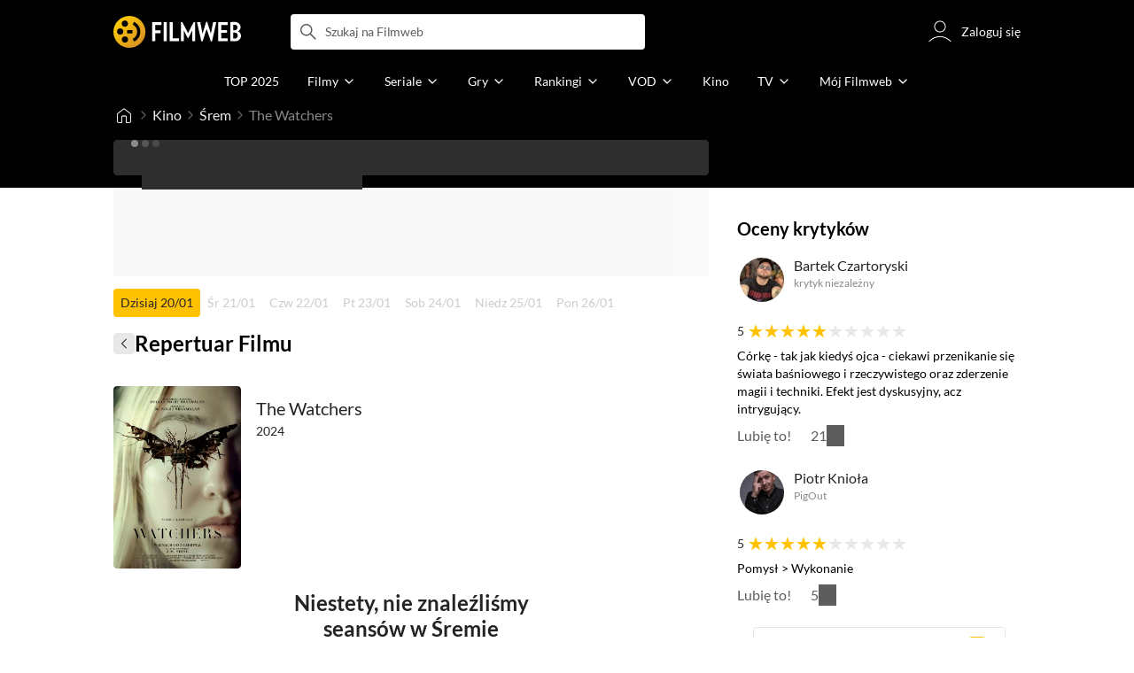

--- FILE ---
content_type: text/html;charset=utf-8
request_url: https://www.filmweb.pl/film/The+Watchers-2024-10035557/showtimes/%C5%9Arem
body_size: 43238
content:
<!doctype html><html lang="pl"><head><title>The Watchers - Śrem - Repertuar kin - Filmweb</title><meta name="title" content="The Watchers - Śrem - Repertuar kin - Filmweb"><meta charset="utf-8"><meta name="theme-color" content="#000"><meta name="gwt:property" content="locale=pl"><meta name="distribution" content="global"><meta name="rating" content="general"><meta name="revisit-after" content="1 days"><meta name="y_key" content="8e4c5b0ce0c1cd43"><meta name="format-detection" content="telephone=no"><meta name="apple-itunes-app" content="app-id=1598329154"><meta name="viewport" content="width=device-width, initial-scale=1, maximum-scale=1, user-scalable=no, viewport-fit=cover"><meta name="google-site-verification" content="ZLPK2MG9lmQ5omofcUZwSObmWfyiTBQxrd0cCaYNuRo"><meta name="msapplication-starturl" content="/"><meta property="og:site_name" content="Filmweb"><meta property="fb:app_id" content="226887730845"><meta property="og:url" content="https://www.filmweb.pl/film/The+Watchers-2024-10035557/showtimes/%C5%9Arem"/><meta property="og:title" content="The Watchers - Śrem - Repertuar kin - Filmweb"/><meta property="og:description" content="Sprawdź aktualne pokazy filmu The Watchers w mieście: Śrem"><meta property="og:image" content="https://fwcdn.pl/fpo/55/57/10035557/8128485.3.jpg"><meta property="og:image:url" content="https://fwcdn.pl/fpo/55/57/10035557/8128485.3.jpg"><meta property="og:image:secure_url" content="https://fwcdn.pl/fpo/55/57/10035557/8128485.3.jpg"><meta property="og:image:type" content="image/jpeg"><meta property="og:image:width" content="500"><meta property="og:image:height" content="722"><meta property="og:image:alt" content="plakat"><meta name="twitter:card" content="summary"><meta name="twitter:site" content="@Filmweb"><meta name="description" content="Sprawdź aktualne pokazy filmu The Watchers w mieście: Śrem"><meta name="referrer" content="strict-origin-when-cross-origin"><meta property="og:locale" content="pl_PL"><meta name="lasttime" content="20/01/2026 12:06"><meta name="referrer" content="strict-origin-when-cross-origin"><meta name="robots" content="all"><link rel="preconnect" href="https://fwcdn.pl"><link rel="preconnect" href="//fonts.googleapis.com"><link rel="preconnect" href="//fonts.gstatic.com"><link rel="preconnect" href="https://sdk.privacy-center.org" referrerpolicy="same-origin"><link rel="preconnect" href="https://www3.smartadserver.com" referrerpolicy="same-origin"><link rel="preconnect" href="https://pro.hit.gemius.pl" referrerpolicy="same-origin"><link rel="preconnect" href="https://collector-analytics.efigence.com" referrerpolicy="same-origin"><link rel="preconnect" href="https://connect.facebook.net" referrerpolicy="same-origin"><link rel="preconnect" href="https://www.facebook.com" referrerpolicy="same-origin"><link rel="preconnect" href="https://www.google-analytics.com" referrerpolicy="same-origin"><link rel="manifest" href="/manifest.json"><link rel="icon" href="https://fwcdn.pl/prt/static/images/fw/icons2/228x228.png" sizes="228x228"><link rel="shortcut icon" href="https://fwcdn.pl/prt/static/images/fw/icons2/228x228.png" sizes="228x228"><link rel="mask-icon" href="https://fwcdn.pl/prt/static/images/fw/icons2/filmweb-touchbar-icon.svg" color="#ECB014"><link rel="apple-touch-icon" href="https://fwcdn.pl/prt/static/images/fw/icons2/32x32.png" sizes="32x32"><link rel="apple-touch-icon" href="https://fwcdn.pl/prt/static/images/fw/icons2/60x60.png" sizes="60x60"><link rel="apple-touch-icon" href="https://fwcdn.pl/prt/static/images/fw/icons2/75x75.png" sizes="75x75"><link rel="apple-touch-icon" href="https://fwcdn.pl/prt/static/images/fw/icons2/120x120.png" sizes="120x120"><link rel="apple-touch-icon" href="https://fwcdn.pl/prt/static/images/fw/icons2/152x152.png" sizes="152x152"><link rel="apple-touch-icon" href="https://fwcdn.pl/prt/static/images/fw/icons2/192x192.png" sizes="192x192"><link rel="apple-touch-icon" href="https://fwcdn.pl/prt/static/images/fw/icons2/256x256.png" sizes="256x256"><link rel="apple-touch-icon" href="https://fwcdn.pl/prt/static/images/fw/icons2/512x512.png" sizes="512x512"><link rel="shortcut icon" type="image/x-icon" href="https://fwcdn.pl/prt/static/images/fw/icons2/fw-favicons.ico" sizes="16x16 24x24 32x32 48x48 64x64"><link rel="bookmark icon" type="image/x-icon" href="https://fwcdn.pl/prt/static/images/fw/icons2/fw-favicons.ico" sizes="16x16 24x24 32x32 48x48 64x64"><link href="https://fwcdn.pl/front/ogfx/opensearch/portal.xml" title="Filmweb.pl" type="application/opensearchdescription+xml" rel="search"><link href="https://fwcdn.pl/front/ogfx/opensearch/films.xml" title="Filmweb.pl - Filmy" type="application/opensearchdescription+xml" rel="search"><link href="https://fwcdn.pl/front/ogfx/opensearch/people.xml" title="Filmweb.pl - Ludzie filmu" type="application/opensearchdescription+xml" rel="search"><link rel="preload" href="//pro.hit.gemius.pl/xgemius.js" as="script" referrerpolicy="same-origin"><link rel="preload" href="//ced.sascdn.com/tag/2114/smart.js" as="script" referrerpolicy="same-origin"><link rel="preload" href="https://fwcdn.pl/front/assets/LatoRegular.woff2" as="font" type="font/woff2" crossorigin="anonymous"><link rel="preload" href="https://fwcdn.pl/front/assets/LatoBold.woff2" as="font" type="font/woff2" crossorigin="anonymous"><link rel="preload" href="https://fwcdn.pl/front/assets/PTSansNarrow.woff2" as="font" type="font/woff2" crossorigin="anonymous"><link rel="preload" href="https://fwcdn.pl/front/assets/PTSansNarrowBold.woff2" as="font" type="font/woff2" crossorigin="anonymous"><link rel="preload" href="https://www.filmweb.pl/api/v1/ads/targeted" as="fetch"><link rel="preload" href="https://www.filmweb.pl/api/v1/vod/providers/list" as="fetch"><link rel="canonical" href="https://www.filmweb.pl/film/The+Watchers-2024-10035557/showtimes/%C5%9Arem"><script>
    (function (a) {

        if (/(android|bb\d+|meego).+mobile|avantgo|bada\/|blackberry|blazer|compal|elaine|fennec|hiptop|iemobile|ip(hone|od)|iris|kindle|lge |maemo|midp|mmp|mobile.+firefox|netfront|opera m(ob|in)i|palm( os)?|phone|p(ixi|re)\/|plucker|pocket|psp|series(4|6)0|symbian|treo|up\.(browser|link)|vodafone|wap|windows ce|xda|xiino/i.test(a) || /1207|6310|6590|3gso|4thp|50[1-6]i|770s|802s|a wa|abac|ac(er|oo|s\-)|ai(ko|rn)|al(av|ca|co)|amoi|an(ex|ny|yw)|aptu|ar(ch|go)|as(te|us)|attw|au(di|\-m|r |s )|avan|be(ck|ll|nq)|bi(lb|rd)|bl(ac|az)|br(e|v)w|bumb|bw\-(n|u)|c55\/|capi|ccwa|cdm\-|cell|chtm|cldc|cmd\-|co(mp|nd)|craw|da(it|ll|ng)|dbte|dc\-s|devi|dica|dmob|do(c|p)o|ds(12|\-d)|el(49|ai)|em(l2|ul)|er(ic|k0)|esl8|ez([4-7]0|os|wa|ze)|fetc|fly(\-|_)|g1 u|g560|gene|gf\-5|g\-mo|go(\.w|od)|gr(ad|un)|haie|hcit|hd\-(m|p|t)|hei\-|hi(pt|ta)|hp( i|ip)|hs\-c|ht(c(\-| |_|a|g|p|s|t)|tp)|hu(aw|tc)|i\-(20|go|ma)|i230|iac( |\-|\/)|ibro|idea|ig01|ikom|im1k|inno|ipaq|iris|ja(t|v)a|jbro|jemu|jigs|kddi|keji|kgt( |\/)|klon|kpt |kwc\-|kyo(c|k)|le(no|xi)|lg( g|\/(k|l|u)|50|54|\-[a-w])|libw|lynx|m1\-w|m3ga|m50\/|ma(te|ui|xo)|mc(01|21|ca)|m\-cr|me(rc|ri)|mi(o8|oa|ts)|mmef|mo(01|02|bi|de|do|t(\-| |o|v)|zz)|mt(50|p1|v )|mwbp|mywa|n10[0-2]|n20[2-3]|n30(0|2)|n50(0|2|5)|n7(0(0|1)|10)|ne((c|m)\-|on|tf|wf|wg|wt)|nok(6|i)|nzph|o2im|op(ti|wv)|oran|owg1|p800|pan(a|d|t)|pdxg|pg(13|\-([1-8]|c))|phil|pire|pl(ay|uc)|pn\-2|po(ck|rt|se)|prox|psio|pt\-g|qa\-a|qc(07|12|21|32|60|\-[2-7]|i\-)|qtek|r380|r600|raks|rim9|ro(ve|zo)|s55\/|sa(ge|ma|mm|ms|ny|va)|sc(01|h\-|oo|p\-)|sdk\/|se(c(\-|0|1)|47|mc|nd|ri)|sgh\-|shar|sie(\-|m)|sk\-0|sl(45|id)|sm(al|ar|b3|it|t5)|so(ft|ny)|sp(01|h\-|v\-|v )|sy(01|mb)|t2(18|50)|t6(00|10|18)|ta(gt|lk)|tcl\-|tdg\-|tel(i|m)|tim\-|t\-mo|to(pl|sh)|ts(70|m\-|m3|m5)|tx\-9|up(\.b|g1|si)|utst|v400|v750|veri|vi(rg|te)|vk(40|5[0-3]|\-v)|vm40|voda|vulc|vx(52|53|60|61|70|80|81|83|85|98)|w3c(\-| )|webc|whit|wi(g |nc|nw)|wmlb|wonu|x700|yas\-|your|zeto|zte\-/i.test(a.substr(0, 4))) {
            window.isMobile = true;
        } else {
            window.isMobile = false;
        }

    })(navigator.userAgent || navigator.vendor || window.opera);

</script><script data-type="globals">
    window.globals ||= {
        module: {},
        settings: {
            gdpr: {
                didomiConsentManager: true
            }
        },
        performance: {
            startTime: performance.now()
        },
    }

    window.globals.page = {
        name: "showtimesPageFilmCity",
        smartPageId: 1958802,
    };

                                                    
</script><script data-type="globals">    window.IRI ||= {};
    window.IRI.paths ||= {};
    window.IRI.paths.api = 'https://www.filmweb.pl/api/v1';
    window.ENV = 'production';

    var canonical = 'https://www.filmweb.pl/film/The+Watchers-2024-10035557/showtimes/%C5%9Arem';</script><script src="https://fwcdn.pl/front/assets/BnyXs7St_004.js" crossorigin></script><script src="https://fwcdn.pl/front/assets/PqTprxeZ_004.js" crossorigin></script><script type="text/javascript">
    window.gdprAppliesGlobally=true;(function(){function a(e){if(!window.frames[e]){if(document.body&&document.body.firstChild){var t=document.body;var n=document.createElement("iframe");n.style.display="none";n.name=e;n.title=e;t.insertBefore(n,t.firstChild)}
    else{setTimeout(function(){a(e)},5)}}}function e(n,r,o,c,s){function e(e,t,n,a){if(typeof n!=="function"){return}if(!window[r]){window[r]=[]}var i=false;if(s){i=s(e,t,n)}if(!i){window[r].push({command:e,parameter:t,callback:n,version:a})}}e.stub=true;function t(a){if(!window[n]||window[n].stub!==true){return}if(!a.data){return}
    var i=typeof a.data==="string";var e;try{e=i?JSON.parse(a.data):a.data}catch(t){return}if(e[o]){var r=e[o];window[n](r.command,r.parameter,function(e,t){var n={};n[c]={returnValue:e,success:t,callId:r.callId};a.source.postMessage(i?JSON.stringify(n):n,"*")},r.version)}}
    if(typeof window[n]!=="function"){window[n]=e;if(window.addEventListener){window.addEventListener("message",t,false)}else{window.attachEvent("onmessage",t)}}}e("__tcfapi","__tcfapiBuffer","__tcfapiCall","__tcfapiReturn");a("__tcfapiLocator");(function(e,tgt){
    var t=document.createElement("script");t.id="spcloader";t.type="text/javascript";t.async=true;t.src="https://sdk.privacy-center.org/"+e+"/loader.js?target_type=notice&target="+tgt;t.charset="utf-8";var n=document.getElementsByTagName("script")[0];n.parentNode.insertBefore(t,n)})("ab1262c8-61e7-44b9-becc-6a6b50a75aca","3akHRQcV")})();
</script><script>
        window.canRunOverlays = new Promise(resolve => {
            window.canRunOverlaysResolve = resolve;
        });

        window.rodo.waitForConsent().then(function(){
            Promise.all([window.rodo.checkIsDidomiConsent('c:webankieta-FtNkbRBG'), window.canRunOverlays]).then((([consent, overlay]) => {
                if (document.cookie.includes('_fwuser_logged=') ) {
                    if (consent && overlay) {
                        !function(e,t,n,o,a){var c=e.Startquestion=e.Startquestion||{};c.invoked?e.console&&console.warn&&console.warn("Startquestion snippet included twice."):(c.invoked=!0,c.queue=[],c.call=function(){c.queue.push(Array.prototype.slice.call(arguments))},(e=t.createElement("script")).type="text/javascript",e.async=!0,e.src=n,(t=t.getElementsByTagName("script")[0]).parentNode.insertBefore(e,t),c.call({type:"load",config:{key:o,lang:a}}))}(window,document,'https://library.startquestion.com/current/startquestion.js','79a82413-513b-439f-a0ef-0a33991a0dd4','pl');
                    }
                }
            }));
        });
    </script><script src="https://fwcdn.pl/front/assets/CARW8CyV_004.js" crossorigin></script><script src="https://fwcdn.pl/front/assets/DPWpPnMn_004.js" crossorigin></script><script src="https://fwcdn.pl/front/assets/k6vUihtT_004.js" crossorigin></script><script src="https://fwcdn.pl/front/assets/Gdqzb27O_004.js" crossorigin></script><script>
            window.globals.module["KeywordsModule"] = new Promise((resolve) => {
                window.globals.module["resolveKeywordsModule"] = resolve;
            });
        </script><link rel="stylesheet" href="https://fwcdn.pl/front/assets/D4MXxT0s_004.css" type="text/css" crossorigin/><script src="https://fwcdn.pl/front/assets/Cf7-VkYX_004.js" type="module" async crossorigin></script><script type="text/javascript">
    var gemius_identifier = '.KtArbS4a2t3caNx6E27asSZDfXyF_d4HMDEcK4J.nb.v7';
    var gemius_use_cmp = true;
    var gemius_extraparameters = new Array(`logged=${ document.cookie.includes('_fwuser_logged=') }`);

    // lines below shouldn't be edited
    function gemius_pending(i) {
        window[i] = window[i] || function () {
            var x = window[i + '_pdata'] = window[i + '_pdata'] || [];
            x[x.length] = arguments;
        };
    }

    gemius_pending('gemius_hit');
    gemius_pending('gemius_cmd');
    gemius_pending('gemius_event');
    gemius_pending('pp_gemius_hit');
    gemius_pending('pp_gemius_event');
</script><script type="didomi/javascript" data-vendor="iab:328">
            <!--//--><![CDATA[//><!--
            (function (d, t) {
                try {
                    var gt = d.createElement(t), s = d.getElementsByTagName(t)[0],
                        l = 'http' + ((location.protocol == 'https:') ? 's' : '');
                    gt.setAttribute('async', 'async');
                    gt.setAttribute('referrerpolicy', 'same-origin');
                    gt.src = l + '://pro.hit.gemius.pl/xgemius.js';
                    s.parentNode.insertBefore(gt, s);
                } catch (e) {
                }
            })(document, 'script');
            //--><!]]>
        </script><script>
    window.logout = async function(target) {
        if (document.cookie.indexOf('_fwuser_logged=') === -1) {
            console.warn("user not logged in");
            return;
        }

        if (this.isInProgress) return;

                document.cookie.split(";").forEach((c) => {
            document.cookie = c.replace(/^ +/, "").replace(/=.*/, "=;expires=" + new Date().toUTCString() + ";path=/");
        });

        this.isInProgress = true;
        console.log('logout | action performed');

        fetch('https://www.filmweb.pl/api/v1/logout', {
            method: 'POST',
            credentials: 'include'
        }).then(() => {
            if (target) {
                document.location = target;
            } else {
                window.location.reload();
            }
        }).catch(error => {
            console.error(error);
            setTimeout(()=> {
                window.location.reload();
            }, 3000);
        });
    }
</script><script data-type="globals">
    (function (IRI) {

        document.documentElement.classList.add('js');
        window.isMobile ? document.documentElement.classList.add('mobile') : null;

        IRI.globals = IRI.globals || {};
        IRI.globals.locale = 'pl_PL';
                IRI.globals.isMobile = window.isMobile;         IRI.globals.isIphone = /iPhone/.test(navigator.userAgent) && !window.MSStream;
        IRI.globals.isAndroid = /Android/.test(navigator.userAgent);
        IRI.globals.smartSiteId = window.isMobile ? 118165 : 118159;
        IRI.globals.smartPageId = 1958802;
        IRI.globals.pageId = "showtimesPageFilmCity";

                    if (window.location.pathname.indexOf('/iri-admin') >= 0 || window.location.pathname.indexOf('/pepsi') === 0) {
                window.IRI_DA = true;             }
        
        
        
                
        
        window.linkableIdForSmartSection = 'showtimesPageFilmCity';

                
        IRI.globals.smartPageId = Number(1958802);
    })(window.IRI = window.IRI || {});
</script><div data-asset="cover-photo"><!-- subPageName : $subPageName , linkableId: showtimesPageFilmCity --></div><script>
    window.globals.module.WaitingModule.setPartLoaded('HTML_HEAD');
</script> <script type="application/javascript">
    window.env = window.ENV = 'production';
    window.publicPath = 'https://fwcdn.pl/front/';
</script><link rel="stylesheet" href="https://fwcdn.pl/front/assets/hgd4GPkN_004.css" type="text/css" crossorigin><link rel="stylesheet" href="https://fwcdn.pl/front/assets/B4iWt0ky_004.css" type="text/css" crossorigin><link rel="stylesheet" href="https://fwcdn.pl/front/assets/BJERiOEs_004.css" type="text/css" crossorigin><link rel="stylesheet" href="https://fwcdn.pl/front/assets/Bt_uEvq-_004.css" type="text/css" crossorigin><link rel="stylesheet" href="https://fwcdn.pl/front/assets/C6I0iHRr_004.css" type="text/css" crossorigin><link rel="stylesheet" href="https://fwcdn.pl/front/assets/nhnztZTB_004.css" type="text/css" crossorigin><link rel="stylesheet" href="https://fwcdn.pl/front/assets/nP-QapA6_004.css" type="text/css" crossorigin><link rel="stylesheet" href="https://fwcdn.pl/front/assets/hTLInN-H_004.css" type="text/css" crossorigin><link rel="stylesheet" href="https://fwcdn.pl/front/assets/BwjzeUjN_004.css" type="text/css" crossorigin><link rel="stylesheet" href="https://fwcdn.pl/front/assets/BiiqO39m_004.css" type="text/css" crossorigin><link rel="stylesheet" href="https://fwcdn.pl/front/assets/B7AQfTro_004.css" type="text/css" crossorigin><link rel="stylesheet" href="https://fwcdn.pl/front/assets/T7PvHh3L_004.css" type="text/css" crossorigin><link rel="stylesheet" href="https://fwcdn.pl/front/assets/Dwa6wxwc_004.css" type="text/css" crossorigin><link rel="stylesheet" href="https://fwcdn.pl/front/assets/Cwnz8zlO_004.css" type="text/css" crossorigin><link rel="stylesheet" href="https://fwcdn.pl/front/assets/CcWP42GK_004.css" type="text/css" crossorigin><link rel="stylesheet" href="https://fwcdn.pl/front/assets/BbFi_H4x_004.css" type="text/css" crossorigin><link rel="stylesheet" href="https://fwcdn.pl/front/assets/DeULhwBo_004.css" type="text/css" crossorigin><link rel="stylesheet" href="https://fwcdn.pl/front/assets/D4MXxT0s_004.css" type="text/css" crossorigin><link rel="stylesheet" href="https://fwcdn.pl/front/assets/kZyn474V_004.css" type="text/css" crossorigin><link rel="stylesheet" href="https://fwcdn.pl/front/assets/DdSEH_OA_004.css" type="text/css" crossorigin><link rel="stylesheet" href="https://fwcdn.pl/front/assets/Bl-fmsxp_004.css" type="text/css" crossorigin><link rel="stylesheet" href="https://fwcdn.pl/front/assets/hgd4GPkN_004.css" type="text/css" crossorigin><link rel="stylesheet" href="https://fwcdn.pl/front/assets/CtGA_-0a_004.css" type="text/css" crossorigin><link rel="stylesheet" href="https://fwcdn.pl/front/assets/DweFeqXi_004.css" type="text/css" crossorigin><link rel="stylesheet" href="https://fwcdn.pl/front/assets/Bn3PdlsA_004.css" type="text/css" crossorigin><link rel="stylesheet" href="https://fwcdn.pl/front/assets/Bt_uEvq-_004.css" type="text/css" crossorigin><link rel="stylesheet" href="https://fwcdn.pl/front/assets/6lZ_VMmg_004.css" type="text/css" crossorigin><link rel="stylesheet" href="https://fwcdn.pl/front/assets/B4iWt0ky_004.css" type="text/css" crossorigin><link rel="stylesheet" href="https://fwcdn.pl/front/assets/BJERiOEs_004.css" type="text/css" crossorigin><link rel="stylesheet" href="https://fwcdn.pl/front/assets/6Q8MbC0g_004.css" type="text/css" crossorigin><link rel="stylesheet" href="https://fwcdn.pl/front/assets/D4-Jsg8E_004.css" type="text/css" crossorigin><link rel="stylesheet" href="https://fwcdn.pl/front/assets/CkaspI8l_004.css" type="text/css" crossorigin><link rel="stylesheet" href="https://fwcdn.pl/front/assets/SmgGUXYL_004.css" type="text/css" crossorigin><link rel="stylesheet" href="https://fwcdn.pl/front/assets/C6I0iHRr_004.css" type="text/css" crossorigin><link rel="stylesheet" href="https://fwcdn.pl/front/assets/nhnztZTB_004.css" type="text/css" crossorigin><link rel="stylesheet" href="https://fwcdn.pl/front/assets/C9jYlQ7C_004.css" type="text/css" crossorigin><link rel="stylesheet" href="https://fwcdn.pl/front/assets/B_0hiL56_004.css" type="text/css" crossorigin><link rel="stylesheet" href="https://fwcdn.pl/front/assets/hgd4GPkN_004.css" type="text/css" crossorigin><link rel="stylesheet" href="https://fwcdn.pl/front/assets/nP-QapA6_004.css" type="text/css" crossorigin><link rel="stylesheet" href="https://fwcdn.pl/front/assets/BIOfWix9_004.css" type="text/css" crossorigin><link rel="stylesheet" href="https://fwcdn.pl/front/assets/Ci0VnZ6i_004.css" type="text/css" crossorigin><link rel="stylesheet" href="https://fwcdn.pl/front/assets/CFyxsAf__004.css" type="text/css" crossorigin><link rel="stylesheet" href="https://fwcdn.pl/front/assets/DD32f__Y_004.css" type="text/css" crossorigin><link rel="stylesheet" href="https://fwcdn.pl/front/assets/hTLInN-H_004.css" type="text/css" crossorigin><link rel="stylesheet" href="https://fwcdn.pl/front/assets/D87rhe8J_004.css" type="text/css" crossorigin><link rel="stylesheet" href="https://fwcdn.pl/front/assets/BwjzeUjN_004.css" type="text/css" crossorigin><link rel="stylesheet" href="https://fwcdn.pl/front/assets/BdSFe1gy_004.css" type="text/css" crossorigin><link rel="stylesheet" href="https://fwcdn.pl/front/assets/BiiqO39m_004.css" type="text/css" crossorigin><link rel="stylesheet" href="https://fwcdn.pl/front/assets/BHRc38jp_004.css" type="text/css" crossorigin><link rel="stylesheet" href="https://fwcdn.pl/front/assets/Cnzos7qn_004.css" type="text/css" crossorigin><link rel="stylesheet" href="https://fwcdn.pl/front/assets/DTpdZ3Lz_004.css" type="text/css" crossorigin><link rel="stylesheet" href="https://fwcdn.pl/front/assets/B6hCFzON_004.css" type="text/css" crossorigin><link rel="stylesheet" href="https://fwcdn.pl/front/assets/B7AQfTro_004.css" type="text/css" crossorigin><script src="https://fwcdn.pl/front/assets/BtY_zOuG_004.js" type="module" crossorigin></script><script>
    (() => {
        let maxErrors = 10;
        const reportedErrors = [];

        const defaults = {
            code : 'frontend',
            url : document.URL,
            msg : '',
            data : {
                logged : document.cookie.includes('_fwuser_logged='),
                hasAdblock: window.hasAdblock || null,
                isMobile : !!window.isMobile
            },
            stacktrace : '',
            tag : 'frontend'
        };

        window.reportError = (errorConfig = {}, errorData = {}, limited = true) => {
            if (window.ENV === 'development') { return; }
            if (limited && maxErrors-- <= 0) { return; }

            const params = Object.assign({}, defaults, errorConfig);
            Object.assign(params.data, defaults.data, errorData);

            if (!reportedErrors.includes(params)) {
                reportedErrors.push(params);

                const http = new XMLHttpRequest();
                http.open("POST", "/report/error", true);
                http.setRequestHeader("Content-type", "application/json");
                http.send(JSON.stringify(params));
            }
        }
    })();

    (() => {
        function getErrorMessage(e) {
            if(e && e.stack) {
                return e.stack
            } else if (e && e.error && e.error.stack) {
                return e.error.stack
            } else {
                return 'null'
            }
        }

        if (!window.navigator.userAgent.match(/(MSIE|Trident|Googlebot)/)) {
            window.addEventListener('error', function(event) {
                reportError({
                    msg: event.message || '',
                    stacktrace: getErrorMessage(event),
                });
            });
        }
    })();
</script><script>
    var IRI_FULL_DOMAIN = 'https://www.filmweb.pl'; 
    window.webPushPublicKey = "BMfXgMXhzjJl70Tyzu8QEy_Tnp7-jnIENiXth6rb-qIWrBOImqVQO-zzJpOXJWE4uy5hHCJJ6fg6KoW0s-Bgs00";

    (function (IRI) {
        IRI.paths = IRI.paths || {};
        // IRI.paths.api = 'https://www.filmweb.pl/api/v1';
        // IRI.paths.api = 'https://www.filmweb.pl/api/v1';
        IRI.paths.domain = 'filmweb.pl';
        IRI.paths.cookieDomain = 'filmweb.pl';
        IRI.paths.repo = {
            news: 'https://fwcdn.pl/nph',// news
            oldNews: 'https://fwcdn.pl/onph',// old news
            quiz: 'https://fwcdn.pl/quiz',// quiz
            character: 'https://fwcdn.pl/cpo',// person
            world: 'https://fwcdn.pl/cwpo',// world
            p: 'https://fwcdn.pl/ppo',// person
            f: 'https://fwcdn.pl/fpo',// film
            s: 'https://fwcdn.pl/fpo',// serial
            g: 'https://fwcdn.pl/fpo',// game
            a: 'https://fwcdn.pl/award',// award
            u: 'https://fwcdn.pl/user', // user
            photo: 'https://fwcdn.pl/fph',
            vod: 'https://fwcdn.pl/vodp',
            transcoded: 'https://fwcdn.pl/video',
            webVideo: 'https://fwcdn.pl/webv',
        };
        IRI.paths.WelcomeScreen = "https://fwcdn.pl/front/assets/DHMjH_ox_004.js";

        IRI.paths.fullDomain = IRI_FULL_DOMAIN;         IRI.paths.pathPrefix = "";
                IRI.paths.channelIcoPathBase = 'https://fwcdn.pl/chan';
        IRI.paths.assistant = '/ajax/assistant';
        IRI.paths.assistantAll = '/ajax/assistant-all';
        IRI.paths.notifications = '/ajax/notifications';
        IRI.paths.userView = '/user/__userName__';
        IRI.paths.settings = '/settings';
        IRI.paths.settingsAvatar = '/settings/avatar';
        IRI.paths.login = {
            google: '/login',
        };
        IRI.paths.logout = '/logout';

        IRI.paths.discountCenterPage = '/discounts';
        IRI.paths.plusLandingPage = '/plus';

            IRI.paths.gwt = 'https://fwcdn.pl/gwt';

            IRI.paths.userPlug = 'https://fwcdn.pl/front/ogfx/beta/ic/plugs/v01/user_plug.svg';
        IRI.paths.userPlugs = {
            M: 'https://fwcdn.pl/front/ogfx/avatars/male.svg',
            F: 'https://fwcdn.pl/front/ogfx/avatars/female.svg',
            X: 'https://fwcdn.pl/front/ogfx/avatars/asexual.svg',
        }

        IRI.paths.defaultPlug = 'https://fwcdn.pl/front/ogfx/beta/ic/plugs/v01/plug.svg';
        IRI.paths.whitePlug = 'https://fwcdn.pl/front/ogfx/beta/ic/plugs/v01/plug-white.svg';

        IRI.paths.notificationEventsMarkRead = '/ajax/notifications/markRead';

        IRI.paths.gfx = 'https://fwcdn.pl/front/ogfx';

        IRI.globals.fbConnectAppId = '226887730845';

                IRI.env = "PRODUCTION";

        if (['activatePage', 'resetPasswordPageNew'].includes(IRI.globals.pageId)) {
            localStorage.removeItem('cache_logged_info');
        }

        // IRI._loggedInfo = null;
        (function(loggedInfoString) {
            if (loggedInfoString && document.cookie.indexOf('_fwuser_logged=') >= 0) {
                IRI._loggedInfo = JSON.parse(loggedInfoString);

                if (IRI._loggedInfo?.photo) {
                    IRI._loggedAvatar = IRI.paths.repo.u + IRI._loggedInfo.photo.sourcePath.replace('$', '2');
                } else if (IRI._loggedInfo?.facebookId) {
                    IRI._loggedAvatar = 'https://graph.facebook.com/' + IRI._loggedInfo.facebookId + '/picture?width=150&height=150';
                } else {
                    // IRI._loggedAvatar = IRI.paths.userPlugs[IRI._loggedInfo?.personalData?.sex || 'X'];
                    IRI._loggedAvatar = 'https://fwcdn.pl/front/ogfx/t.gif';
                }

                // document.write('<link rel="preload" href="' + IRI._loggedAvatar + '" as="image">');
            }
        })(localStorage.getItem('cache_logged_info'));
    })(window.IRI || {});

        var sas = sas || {};
    sas.cmd = sas.cmd || [];



                                                                                                                                                                                                                                                                                                                        

</script><script>
            window.globals.module["CSAModule"] = new Promise((resolve) => {
                window.globals.module["resolveCSAModule"] = resolve;
            });
        </script><script src="https://fwcdn.pl/front/assets/DwZX2Gzh_004.js" type="module" async crossorigin></script><script>
    /** @deprecated instead of await IRI.csa use await (await window.globals.module.CSAModule).state */
    window.IRI ||= {};
    window.IRI.csa = (async () => (await window.globals.module.CSAModule).state)();
</script><script>
            window.globals.module["AdsRichContentModule"] = new Promise((resolve) => {
                window.globals.module["resolveAdsRichContentModule"] = resolve;
            });
        </script><script src="https://fwcdn.pl/front/assets/Bq9EWLV8_004.js" type="module" async crossorigin></script><script>
            window.globals.module["RichContentModule"] = new Promise((resolve) => {
                window.globals.module["resolveRichContentModule"] = resolve;
            });
        </script><script src="https://fwcdn.pl/front/assets/BuOirwHR_004.js" type="module" async crossorigin></script><script>
    "use strict";

(function (IRI) {
    IRI.globals = IRI.globals || {};
    IRI.utils = IRI.utils || {};

    IRI.overlays = [];

    IRI.source ||= new Map();
    IRI.setSource = (key, value) => IRI.source.set(key, value);
})(window.IRI ||= {});

(function () {
    IRI.globals.pageAccessedByReload = (() => {
        try {
            return (
                (window.performance.navigation && window.performance.navigation.type === 1) ||
                window.performance
                    .getEntriesByType('navigation')
                    .map((nav) => nav.type)
                    .includes('reload')
            );
        } catch (e) {
            return true;
        }
    })();

    let prefixesToClean;

    if (document.cookie.indexOf('XSRF-TOKEN=') < 0) {
        prefixesToClean = ['logged', 'labile'];
    } else if (IRI.globals.pageAccessedByReload) {
        prefixesToClean = ['labile'];
    }

    if (prefixesToClean) {
        Object.keys(localStorage).forEach((key) => {
            if (prefixesToClean.indexOf(key.split('_')[0]) >= 0) {
                localStorage.removeItem(key);
            }
        });
    }
})();
</script><script>
    (() => {
        const id = parseInt(window.globals.module.StorageModule.getCookie("fupi"));

        if (isNaN(id) || id < 0 || id > 99) {
            const NEXT_YEAR = new Date();
            NEXT_YEAR.setDate(NEXT_YEAR.getDate() + 365);

            window.globals.module.StorageModule.setCookie(
                "fupi",
                Math.floor(Math.random() * 100).toString(),
                "/",
                NEXT_YEAR
            );
        }
    })()
</script><script type="didomi/javascript" data-purposes="cookies">
        (function(c,l,a,r,i,t,y){
            c[a]=c[a]||function(){(c[a].q=c[a].q||[]).push(arguments)};
            t=l.createElement(r);t.async=1;t.src="https://www.clarity.ms/tag/"+i;
            y=l.getElementsByTagName(r)[0];y.parentNode.insertBefore(t,y);
        })(window, document, "clarity", "script", "fv1x2u44u0");
    </script><script src="https://fwcdn.pl/front/assets/DvT9p1y4_004.js" crossorigin></script><script>
            window.globals.module["SmartModule"] = new Promise((resolve) => {
                window.globals.module["resolveSmartModule"] = resolve;
            });
        </script><script src="https://fwcdn.pl/front/assets/VFAO7zXe_004.js" type="module" async crossorigin></script><script>
    window.globals.module.WaitingModule.setPartLoaded('ASSETS');
</script></head><svg xmlns="http://www.w3.org/2000/svg" style="display: none;" id="svgDefs"> <defs> <symbol id="eyeSolid" viewBox="0 0 32 32"> <path d="M7.197 9.455c2.23-1.861 5.194-3.455 8.804-3.455s6.574 1.594 8.804 3.455c2.228 1.86 3.763 4.018 4.533 5.238l0.024 0.039c0.161 0.255 0.308 0.487 0.385 0.821 0.061 0.265 0.061 0.629 0 0.894-0.077 0.334-0.224 0.567-0.385 0.821l-0.025 0.039c-0.77 1.22-2.305 3.378-4.533 5.238-2.23 1.861-5.194 3.455-8.804 3.455s-6.574-1.594-8.804-3.455c-2.228-1.86-3.763-4.018-4.534-5.238l-0.024-0.039c-0.161-0.255-0.308-0.487-0.385-0.821-0.061-0.265-0.061-0.629 0-0.894 0.077-0.334 0.224-0.567 0.385-0.821l0.024-0.039c0.77-1.22 2.305-3.378 4.534-5.238zM16 19.333c1.841 0 3.333-1.492 3.333-3.333s-1.492-3.333-3.333-3.333c-1.841 0-3.333 1.492-3.333 3.333s1.492 3.333 3.333 3.333z" fill="currentColor"></path> </symbol> <symbol id="arrowRight" viewBox="0 0 32 32"> <path d="M18 16l-7 7c-0.552 0.552-0.552 1.448 0 2v0c0.552 0.552 1.448 0.552 2 0l8.293-8.293c0.391-0.391 0.391-1.024 0-1.414l-8.293-8.293c-0.552-0.552-1.448-0.552-2 0v0c-0.552 0.552-0.552 1.448 0 2l7 7z" fill="currentColor"></path> </symbol> <symbol id="arrowDown" viewBox="0 0 32 32"> <path d="M16 18l-7-7c-0.552-0.552-1.448-0.552-2 0v0c-0.552 0.552-0.552 1.448 0 2l8.293 8.293c0.391 0.391 1.024 0.391 1.414 0l8.293-8.293c0.552-0.552 0.552-1.448 0-2v0c-0.552-0.552-1.448-0.552-2 0l-7 7z" fill="currentColor"></path> </symbol> <symbol id="starSolid" viewBox="0 0 32 32"> <path d="M15.765 22.909l-7.588 5.505c-0.179 0.13-0.429 0.090-0.559-0.089-0.075-0.104-0.096-0.237-0.057-0.358l2.891-8.917c0.053-0.165-0.005-0.345-0.145-0.447l-7.58-5.515c-0.179-0.13-0.218-0.38-0.088-0.559 0.075-0.103 0.195-0.165 0.323-0.165l9.374-0.006c0.173-0 0.326-0.112 0.38-0.276l2.903-8.914c0.068-0.21 0.294-0.325 0.504-0.256 0.122 0.040 0.217 0.135 0.256 0.256l2.903 8.914c0.054 0.165 0.207 0.276 0.38 0.276l9.374 0.006c0.221 0 0.4 0.179 0.4 0.4-0 0.128-0.061 0.248-0.165 0.323l-7.58 5.515c-0.14 0.102-0.199 0.282-0.145 0.447l2.891 8.917c0.068 0.21-0.047 0.436-0.257 0.504-0.122 0.039-0.255 0.018-0.358-0.057l-7.588-5.505c-0.14-0.102-0.33-0.102-0.47 0z" fill="currentColor"></path> </symbol> <symbol id="close" viewBox="0 0 32 32"> <path d="M7.166 7.166c0.221-0.221 0.58-0.221 0.801 0l8.033 8.033 8.033-8.033c0.221-0.221 0.58-0.221 0.801 0s0.221 0.58 0 0.801l-8.033 8.033 8.033 8.033c0.221 0.221 0.221 0.58 0 0.801s-0.58 0.221-0.801 0l-8.033-8.033-8.033 8.033c-0.221 0.221-0.58 0.221-0.801 0s-0.221-0.58 0-0.801l8.033-8.033-8.033-8.033c-0.221-0.221-0.221-0.58 0-0.801z" fill="currentColor"></path> </symbol> <symbol id="eye" viewBox="0 0 32 32"> <path d="M19.333 16c0 1.841-1.492 3.333-3.333 3.333s-3.333-1.492-3.333-3.333c0-1.841 1.492-3.333 3.333-3.333s3.333 1.492 3.333 3.333z" fill="currentColor"></path> <path d="M16.001 6c-3.609 0-6.574 1.594-8.804 3.455-2.228 1.86-3.763 4.018-4.534 5.238l-0.024 0.039c-0.161 0.255-0.308 0.487-0.385 0.821-0.061 0.265-0.061 0.629 0 0.894 0.077 0.334 0.224 0.567 0.385 0.821l0.024 0.039c0.77 1.22 2.305 3.378 4.534 5.238 2.23 1.861 5.194 3.455 8.804 3.455s6.574-1.594 8.804-3.455c2.228-1.86 3.763-4.018 4.533-5.238l0.025-0.039c0.161-0.255 0.308-0.487 0.385-0.821 0.061-0.265 0.061-0.629 0-0.894-0.077-0.334-0.224-0.567-0.385-0.821l-0.024-0.039c-0.77-1.22-2.305-3.378-4.533-5.238-2.23-1.861-5.194-3.455-8.804-3.455zM3.791 15.405c0.73-1.156 2.179-3.189 4.261-4.926 2.080-1.736 4.752-3.145 7.949-3.145s5.869 1.409 7.949 3.145c2.082 1.737 3.53 3.77 4.261 4.926 0.192 0.305 0.216 0.354 0.237 0.446 0.016 0.069 0.016 0.229 0 0.298-0.021 0.092-0.045 0.141-0.237 0.446-0.73 1.156-2.179 3.189-4.261 4.926-2.080 1.736-4.752 3.145-7.949 3.145s-5.869-1.409-7.949-3.145c-2.082-1.737-3.53-3.77-4.261-4.926-0.192-0.305-0.216-0.354-0.237-0.446-0.016-0.069-0.016-0.229 0-0.298 0.021-0.092 0.045-0.141 0.237-0.446z" fill="currentColor"></path> </symbol> <symbol id="settings" viewBox="0 0 32 32"> <path d="M24.299 12.715c0.119 0.175 0.318 0.284 0.531 0.285h0.17c1.657 0 3 1.343 3 3s-1.343 3-3 3h-0.086c-0.259 0.001-0.493 0.156-0.595 0.394-0.112 0.253-0.060 0.537 0.118 0.719l0.060 0.060c0.563 0.563 0.88 1.326 0.88 2.122s-0.317 1.56-0.879 2.122c-0.563 0.563-1.326 0.88-2.122 0.88s-1.56-0.317-2.122-0.879l-0.052-0.052c-0.19-0.186-0.474-0.237-0.727-0.126-0.238 0.102-0.393 0.336-0.394 0.591v0.17c0 1.657-1.343 3-3 3s-3-1.343-3-3c-0.006-0.333-0.175-0.569-0.484-0.685-0.243-0.107-0.527-0.056-0.709 0.122l-0.060 0.060c-0.563 0.563-1.326 0.88-2.123 0.88s-1.56-0.317-2.122-0.879c-0.563-0.563-0.88-1.326-0.88-2.122s0.317-1.56 0.879-2.122l0.052-0.052c0.186-0.19 0.237-0.474 0.126-0.727-0.102-0.238-0.336-0.393-0.591-0.394h-0.17c-1.657 0-3-1.343-3-3s1.343-3 3-3c0.333-0.006 0.569-0.175 0.685-0.484 0.107-0.243 0.056-0.527-0.122-0.709l-0.060-0.060c-0.563-0.563-0.88-1.326-0.88-2.123s0.317-1.56 0.879-2.122c0.563-0.563 1.326-0.88 2.122-0.88s1.56 0.317 2.122 0.879l0.052 0.052c0.19 0.186 0.474 0.237 0.717 0.13 0.064-0.028 0.131-0.050 0.199-0.064 0.175-0.119 0.284-0.318 0.285-0.531v-0.17c0-1.657 1.343-3 3-3s3 1.343 3 3v0.086c0.001 0.259 0.156 0.493 0.404 0.599 0.243 0.107 0.527 0.056 0.709-0.122l0.060-0.060c0.563-0.563 1.326-0.88 2.122-0.88s1.56 0.317 2.122 0.879c0.563 0.563 0.88 1.326 0.88 2.123s-0.317 1.56-0.879 2.122l-0.052 0.052c-0.186 0.19-0.237 0.474-0.13 0.717 0.028 0.064 0.050 0.131 0.064 0.199zM13.13 9.672c-0.945 0.331-2.005 0.101-2.737-0.614l-0.060-0.060c-0.188-0.188-0.442-0.293-0.707-0.293s-0.52 0.105-0.708 0.294c-0.188 0.188-0.293 0.442-0.293 0.707s0.105 0.52 0.294 0.708l0.068 0.068c0.758 0.774 0.967 1.932 0.554 2.864-0.376 1.021-1.337 1.709-2.449 1.735h-0.090c-0.552 0-1 0.448-1 1s0.448 1 1 1h0.174c1.056 0.004 2.009 0.635 2.421 1.596 0.437 0.991 0.228 2.149-0.538 2.931l-0.060 0.060c-0.188 0.188-0.293 0.442-0.293 0.707s0.105 0.52 0.294 0.708c0.188 0.188 0.442 0.293 0.707 0.293s0.52-0.105 0.708-0.294l0.068-0.068c0.774-0.758 1.932-0.967 2.864-0.554 1.021 0.376 1.709 1.337 1.735 2.449v0.090c0 0.552 0.448 1 1 1s1-0.448 1-1v-0.174c0.004-1.056 0.635-2.009 1.596-2.421 0.991-0.437 2.149-0.228 2.931 0.538l0.060 0.060c0.188 0.188 0.442 0.293 0.707 0.293s0.52-0.105 0.708-0.294c0.188-0.188 0.293-0.442 0.293-0.707s-0.105-0.52-0.294-0.708l-0.068-0.068c-0.758-0.774-0.967-1.932-0.53-2.923 0.412-0.961 1.365-1.592 2.425-1.596h0.090c0.552 0 1-0.448 1-1s-0.448-1-1-1h-0.174c-1.056-0.004-2.009-0.635-2.425-1.606-0.036-0.085-0.061-0.173-0.072-0.264-0.331-0.945-0.101-2.005 0.614-2.737l0.060-0.060c0.188-0.188 0.293-0.442 0.293-0.707s-0.105-0.52-0.294-0.708c-0.188-0.188-0.442-0.293-0.707-0.293s-0.52 0.105-0.708 0.294l-0.068 0.068c-0.774 0.758-1.932 0.967-2.913 0.534-0.971-0.416-1.602-1.369-1.606-2.429v-0.090c0-0.552-0.448-1-1-1s-1 0.448-1 1v0.174c-0.004 1.056-0.635 2.009-1.606 2.425-0.085 0.036-0.173 0.061-0.264 0.072zM16 20c-2.209 0-4-1.791-4-4s1.791-4 4-4c2.209 0 4 1.791 4 4s-1.791 4-4 4zM16 18c1.105 0 2-0.895 2-2s-0.895-2-2-2c-1.105 0-2 0.895-2 2s0.895 2 2 2z" fill="currentColor"></path> </symbol> <symbol id="pen" viewBox="0 0 32 32"> <path d="M5.2 28c-0.663 0-1.2-0.451-1.2-1.008s0.537-1.008 1.2-1.008h21.6c0.663 0 1.2 0.451 1.2 1.008s-0.537 1.008-1.2 1.008h-21.6zM18.202 4.327l4.471 4.468c0.436 0.436 0.436 1.143 0 1.579l-12.294 12.286c-0.21 0.209-0.494 0.327-0.79 0.327h-4.471c-0.617 0-1.118-0.5-1.118-1.117v-4.468c0-0.296 0.118-0.58 0.327-0.79l12.294-12.286c0.436-0.436 1.144-0.436 1.581 0zM6 17.769v3.218h3.223l11.41-11.402-3.222-3.22-11.412 11.404z" fill="currentColor"></path> </symbol> <symbol id="like" viewBox="0 0 32 32"> <path d="M22.157 5c1.815 0 3.555 0.77 4.838 2.139s2.005 3.226 2.005 5.163-0.721 3.794-2.005 5.163c-2.077 2.216-3.634 3.878-4.672 4.986-1.335 1.425-3.338 3.562-6.008 6.412-0.164 0.175-0.439 0.183-0.613 0.017-2.663-2.842-4.661-4.973-5.992-6.394-1.046-1.116-2.614-2.789-4.705-5.021-2.672-2.852-2.672-7.475 0-10.326 2.613-2.788 6.814-2.85 9.497-0.185l1.353 1.438c0.076 0.080 0.202 0.084 0.283 0.009l1.361-1.446c1.263-1.254 2.927-1.954 4.658-1.954zM22.157 6.14c-1.336 0-2.63 0.508-3.632 1.41l-0.196 0.186-1.41 1.495c-0.503 0.473-1.275 0.483-1.788 0.043l-0.106-0.101-1.326-1.41c-2.234-2.219-5.695-2.156-7.862 0.156-2.2 2.348-2.26 6.142-0.178 8.568l0.178 0.199 10.162 10.846c2.524-2.693 4.418-4.713 5.68-6.060 0.997-1.064 2.492-2.659 4.486-4.786 1.020-1.088 1.623-2.55 1.69-4.093l0.006-0.29c0-1.65-0.613-3.228-1.697-4.384-1.070-1.142-2.51-1.779-4.006-1.779z" fill="currentColor"></path> </symbol> <symbol id="check" viewBox="0 0 32 32"> <path d="M13 20.022l-5.016-5.005c-0.55-0.548-1.44-0.547-1.988 0.002-0.001 0.001-0.002 0.002-0.002 0.002v0c-0.549 0.553-0.547 1.446 0.003 1.997l6.296 6.296c0.391 0.391 1.024 0.391 1.414 0l12.287-12.287c0.556-0.556 0.559-1.457 0.006-2.017v0c-0.549-0.555-1.443-0.56-1.998-0.011-0.002 0.002-0.004 0.004-0.007 0.007l-10.995 11.016z" fill="currentColor"></path> </symbol> </defs> </svg><body><div class="fa faMobileInterstitial mobile"><script>
            {
                const container = document.currentScript.parentElement;
                window.globals.module.SmartModule.then(SmartModule => {
                    SmartModule.add({ container, placement: "mobileInterstitial", platform: "mobile" });
                }).catch(console.error);
            }
        </script></div><div class="fa faDesktopInterstitial desktop"><script>
            {
                const container = document.currentScript.parentElement;
                window.globals.module.SmartModule.then(SmartModule => {
                    SmartModule.add({ container, placement: "desktopInterstitial", platform: "desktop" });
                }).catch(console.error);
            }
        </script></div><div class="fa faDesktopSponsoring desktop"><script>
            {
                const container = document.currentScript.parentElement;
                window.globals.module.SmartModule.then(SmartModule => {
                    SmartModule.add({ container, placement: "desktopSponsoring", platform: "desktop" });
                }).catch(console.error);
            }
        </script></div><script type="text/javascript">
    window.globals.module.AdsRichContentModule?.then(AdsRichContentModule => {
                    AdsRichContentModule.setStatus("FaWelcomeScreen", "skipped");
            }).catch(console.error);
</script> <div class="site" id="site" data-linkable="showtimesPageFilmCity" data-group="$pageGroup"><div class="rc" id="SITE_START"><script>
            {
                const options = {};
                const container = document.currentScript.parentElement;
                window.globals.module.RichContentModule?.then((RichContentModule) => {
                    return RichContentModule.setPlacement({ name: 'SITE_START', container, options });
                })
            }
        </script></div><div class="fa faMobileBillboardTop mobile"><script>
            {
                const container = document.currentScript.parentElement;
                window.globals.module.SmartModule.then(SmartModule => {
                    SmartModule.add({ container, placement: "mobileBillboardTop", platform: "mobile" });
                }).catch(console.error);
            }
        </script></div><script class="lsa hide" type="application/json">[{"type":"r","id":2202361,"photoUrl":"https://fwcdn.pl/prt/a1/polsat_box/122025/sekcja/zaslepka_plakat.png","title":"Plus Światłowód","description":"Zobacz jak szybko działa","url":"https://www3.smartadserver.com/h/cc?imgid\u003d41264017\u0026tmstp\u003d[timestamp]\u0026tgt\u003d[reference]","year":2017,"cast":"Aktorzy","clickPixel":"","viewPixel":"https://www3.smartadserver.com/imp?imgid\u003d41264017","closePixel":"https://www3.smartadserver.com/imp?imgid\u003d41264018","label":"reklama","filmId":1,"startDate":"2026-01-16T00:00:01","endDate":"2026-01-16T23:59:59","logoUrl":"https://fwcdn.pl/prt/a1/_transparent/piksel.gif","buttonUrl":""},{"type":"r","id":17012026,"photoUrl":"https://fwcdn.pl/fpo/58/36/10005836/8223966.10.webp","title":"W cieniu podejrzeń","description":"Premiera dziś w BBC First!","url":"https://www3.smartadserver.com/h/cc?imgid\u003d41551681\u0026tmstp\u003d[timestamp]\u0026tgt\u003d[reference]","year":2017,"cast":"Aktorzy","clickPixel":"","viewPixel":"https://www3.smartadserver.com/imp?imgid\u003d41551681","closePixel":"https://www3.smartadserver.com/imp?imgid\u003d41551682","label":"reklama","filmId":10005836,"startDate":"2026-01-17T00:00:01","endDate":"2026-01-17T23:59:59","logoUrl":"https://fwcdn.pl/prt/a1/_transparent/piksel.gif","buttonUrl":""},{"type":"r","id":19012026,"photoUrl":"https://fwcdn.pl/prt/a1/hbo/012026/rycerz/pow.JPG","title":"Rycerz Siedmiu Królestw","description":"{max}","url":"https://www3.smartadserver.com/h/cc?imgid\u003d41552412\u0026tmstp\u003d[timestamp]\u0026tgt\u003d[reference]","year":2017,"cast":"Aktorzy","clickPixel":"https://ad.doubleclick.net/ddm/trackimp/N1957659.4661490FILMWEB1/B34885807.438118250;dc_trk_aid\u003d631212938;dc_trk_cid\u003d248152261;ord\u003d[timestamp];dc_lat\u003d;dc_rdid\u003d;tag_for_child_directed_treatment\u003d;tfua\u003d;gdpr\u003d${GDPR};gdpr_consent\u003d${GDPR_CONSENT_755};ltd\u003d;dc_tdv\u003d1?","viewPixel":"https://www3.smartadserver.com/imp?imgid\u003d41552412","closePixel":"https://www3.smartadserver.com/imp?imgid\u003d41552413","label":"reklama","filmId":10034323,"startDate":"2026-01-19T00:00:01","endDate":"2026-01-19T23:59:59","logoUrl":"https://fwcdn.pl/prt/a1/_transparent/piksel.gif","buttonUrl":"https://www3.smartadserver.com/h/cc?imgid\u003d41552414\u0026tmstp\u003d[timestamp]\u0026tgt\u003d[reference]"},{"type":"r","id":2202361,"photoUrl":"https://fwcdn.pl/prt/a1/polsat_box/122025/sekcja/zaslepka_plakat.png","title":"Plus Światłowód","description":"Zobacz jak szybko działa","url":"https://www3.smartadserver.com/h/cc?imgid\u003d41264017\u0026tmstp\u003d[timestamp]\u0026tgt\u003d[reference]","year":2017,"cast":"Aktorzy","clickPixel":"","viewPixel":"https://www3.smartadserver.com/imp?imgid\u003d41264017","closePixel":"https://www3.smartadserver.com/imp?imgid\u003d41264018","label":"reklama","filmId":1,"startDate":"2026-01-30T00:00:01","endDate":"2026-01-30T23:59:59","logoUrl":"https://fwcdn.pl/prt/a1/_transparent/piksel.gif","buttonUrl":""}]</script><div class="site__headerObserver mainPageHeaderObserver"></div><header class="site__header header header--main" id="mainPageHeader"><div class="header__decor"></div><div class="inner page__container"><div class="logo logo__wrap logo--main"><a class="header__logo logo__link" href="/" title="Filmweb.pl - filmy takie jak Ty!"> <span>filmweb.pl</span> </a> <svg class="user-plus-icon" style="opacity: 0;" width="13" height="14" viewBox="0 0 13 14" fill="none" xmlns="http://www.w3.org/2000/svg"> <path d="M7.81865 0.5V5.80348H13V8.17065H7.81865V13.5H5.15471V8.17065H0V5.80348H5.15471V0.5H7.81865Z" fill="#FFC200"/> </svg></div><div class="header__wrap"><div id="searchMain"><form class="form" id="searchForm" action="/search#/film"><fieldset><input name="query" id="inputSearch" class="form__input placeholderOld__input" autocomplete="off" placeholder="Szukaj na Filmweb"> <button class="search__submit"> <svg width="1.5rem" height="1.5rem" class="ico ico--search "> <use xlink:href="#search"></use> </svg> </button></fieldset></form></div><a class="main-header_login-link" id="main-header_login-link" href="/login"> <svg width="2rem" height="2rem" class="ico ico--login-v4 "> <use xlink:href="#login-v4"></use> </svg> <svg width="2rem" height="2rem" class="ico ico--login-v2 "> <use xlink:href="#login-v2"></use> </svg> <span class="main-header_login-text"><span data-i18n="action.login" data-cacheId="iriHeaderNew2">Zaloguj się</span></span> </a><div id="userAvatar" class="main-header_user-avatar not-logged"><script>
                    if (IRI._loggedInfo) {
                        document.getElementById('userAvatar').classList.remove("not-logged");
                        document.getElementById('main-header_login-link').classList.add("hide");

                        const link = '/user/' + IRI._loggedInfo.name;
                        const name =
                            (IRI._loggedInfo.personalData?.firstname && IRI._loggedInfo.personalData?.surname) ?
                                IRI._loggedInfo.personalData.firstname + ' ' + IRI._loggedInfo.personalData.surname :
                                IRI._loggedInfo.name;

                        var firstLetter = IRI._loggedInfo.name.charAt(0);

                        document.write(
                            '<a href="' +
                            link +
                            '">' +
                            '<span class="user__avatar" data-first-letter="'+firstLetter+'">' +
                            '<img class="user__avatarImg" src="' +
                            IRI._loggedAvatar +
                            '">' +
                            "</span>" +
                            "</a>")
                    }
                </script></div><div id="mainMenuPlaceholder"><div id="mainMenu" class="not-logged"><button id="menuOpener" class="menu"> <svg width="1rem" height="1rem" class="ico ico--menu-v1 "> <use xlink:href="#menu-v1"></use> </svg> <svg width="1rem" height="1rem" class="ico ico--closeThinLarge "> <use xlink:href="#closeThinLarge"></use> </svg> </button><div id="mainMenuWrapper" data-loginLink="/login" data-redir="#unkown-link--fbcLoginEntryPoint--?_login_redirect_url="><div id="userHeader" class="visible"><div class="logo logo__wrap"><a class="header__logo logo__link" href="/" title="Filmweb.pl"> <span>filmweb.pl</span> </a></div><span style="display: none"> <svg class="ico ico--arrowDownThinMedium "> <use xlink:href="#arrowDownThinMedium"></use> </svg> </span><script>
                                window.globals.module.WaitingModule.setPartLoaded('USER_DATA');

                                if (IRI._loggedInfo) {
                                    const name = IRI._loggedInfo.personalData?.firstname &&  IRI._loggedInfo.personalData?.firstname !== '' ?  IRI._loggedInfo.personalData.firstname : IRI._loggedInfo.name;

                                    const link = "/user/" + IRI._loggedInfo.name;
                                    const firstLetter = IRI._loggedInfo.name.charAt(0);

                                    document.write('<div class="userHeaderTop">' +
                                        '<div id="userHeaderButton"> ' +
                                        '<a href="'+link+'" class="user__avatar user__avatar--' +
                                        (window.innerWidth > 480 ? "large" : "tiny") +
                                        '" data-first-letter="'+ firstLetter +'">' +
                                        '<img class="user__avatarImg" src="' +
                                        IRI._loggedAvatar +
                                        '">' +
                                        "</a>" +
                                        '<a href="' +
                                        link + '" class="user__nameLink' +
                                        '">' +
                                        '<span class="user__name-wrap">' +
                                        '<span class="user__name">' +
                                        name +
                                        "</span>" +
                                        "</span>" +
                                        "</a>" +
                                        '<span id="userMenuToggle" class="user-menu_toggle"> <svg class="ico ico--arrowDownThinMedium" width="1rem" height="1rem">'+
                                            '<use xlink:href="#arrowDownThinMedium"></use> </svg>'+
                                        '<span id="userCounter" class="user-menu_toggle__notifications hide"></span>' +
                                        "</span>" +
                                        "</div>" +
                                        "</div>")
                                }
                            </script></div><div id="siteMenuWrapper" class="menu "><ul class="list"><li id="relay2025MainMenuLink" class="item-top item-top__color--gold "><a id="relay2025MenuLink" href="/podsumowanie/2025" class="item-title"> <span data-i18n="menu.relay.main" data-cacheId="iriHeaderNew2">TOP 2025</span> </a></li><li id="filmsMainMenuLink" class="item-top item__with-submenu "><a id="filmwebMainMobile" href="/films" class="item-title"> <span data-i18n="menu.films.main" data-cacheId="iriHeaderNew2">Filmy</span> <svg width="1rem" height="1rem" class="ico ico--arrowDown "> <use xlink:href="#arrowDown"></use> </svg> </a><div class="menu__submenu"><ul class="list list--nested"><li class="item-sub " id="menuFilmsMainPage"><a href="/films"> <span class="ucfirst"> Strona gł&oacute;wna film&oacute;w </span> </a></li><li class="item-sub " id="menuFilmsPremieres"><a href="/premiere"> <span class="ucfirst"> Premiery i zapowiedzi </span> </a></li><li class="item-sub item-sub__space-bottom " id="menuFilmsTrailers"><a href="/trailers"> <span class="ucfirst"> Zwiastuny </span> </a></li><li class="item-sub " id="menuFilmsCatalogFilms"><a href="/search#/film"> <span class="ucfirst"> Baza film&oacute;w </span> </a></li><li class="item-sub " id="menuFilmsCatalogPersons"><a href="/search#/person"> <span class="ucfirst"> Baza os&oacute;b kina </span> </a></li><li class="item-sub " id="menuFilmsCatalogCharacters"><a href="/search#/character"> <span class="ucfirst"> Baza postaci </span> </a></li><li class="item-sub item-sub__space-bottom " id="menuFilmsCatalogWorlds"><a href="/search#/world"> <span class="ucfirst"> Baza świat&oacute;w </span> </a></li><li class="item-sub " id="menuFilmsAwards"><a href="/nagrody"> <span class="ucfirst"> Nagrody </span> </a></li><li class="item-sub " id="menuFilmsNews"><a href="/news"> <span class="ucfirst"> Newsy </span> </a></li><li class="item-sub " id="menuFilmsReviews"><a href="/reviews"> <span class="ucfirst"> Recenzje </span> </a></li><li class="item-sub item-sub__space-bottom " id="menuFilmsFwm"><a href="/articles"> <span class="ucfirst"> Publicystyka </span> </a></li><li class="item-sub " id="menuFilmsFilmwebRecommends"><a href="/filmwebRecommends"> <span class="ucfirst"> Filmweb poleca </span> </a></li><li class="item-sub " id="menuFilmsFilmwebProductions"><a href="/filmwebProductions"> <span class="ucfirst"> Programy Filmwebu </span> </a></li></ul><div class="menu__placements"><div class="fa faWebBannerPromoFilmsFirst "><script>
            {
                const container = document.currentScript.parentElement;
                window.globals.module.SmartModule.then(SmartModule => {
                    SmartModule.add({ container, placement: "webBannerPromoFilmsFirst", platform: "" });
                }).catch(console.error);
            }
        </script></div><div class="fa faWebBannerPromoFilmsSecond "><script>
            {
                const container = document.currentScript.parentElement;
                window.globals.module.SmartModule.then(SmartModule => {
                    SmartModule.add({ container, placement: "webBannerPromoFilmsSecond", platform: "" });
                }).catch(console.error);
            }
        </script></div></div></div></li><li id="serialsMainMenuAnchor" class="item-top item__with-submenu "><a id="serialsMainMenuLink" href="/serials" class="item-title"> <span data-i18n="menu.serials.main" data-cacheId="iriHeaderNew2">Seriale</span> <svg width="1rem" height="1rem" class="ico ico--arrowDown "> <use xlink:href="#arrowDown"></use> </svg> </a><div class="menu__submenu"><ul class="list list--nested"><li class="item-sub " id="menuSerialsMainPage"><a href="/serials"> <span class="ucfirst"> Strona gł&oacute;wna seriali </span> </a></li><li class="item-sub item-sub__space-bottom " id="menuSerialsPremieres"><a href="/serials/premiere"> <span class="ucfirst"> Premiery i zapowiedzi </span> </a></li><li class="item-sub " id="menuSearchSerial"><a href="/search#/serial"> <span class="ucfirst"> Baza seriali </span> </a></li><li class="item-sub item-sub__space-bottom " id="menuSearchTvshow"><a href="/search#/tvshow"> <span class="ucfirst"> Baza program&oacute;w </span> </a></li><li class="item-sub " id="menuSerialsNews"><a href="/news/category/serial"> <span class="ucfirst"> Newsy </span> </a></li><li class="item-sub " id="menuSerialReviews"><a href="/serials/reviews"> <span class="ucfirst"> Recenzje </span> </a></li><li class="item-sub " id="menuSerialsSerialKillers"><a href="/filmwebProductions/serial_killers"> <span class="ucfirst"> Serial Killers </span> </a></li></ul><div class="menu__placements"><div class="fa faWebBannerPromoSerialsFirst "><script>
            {
                const container = document.currentScript.parentElement;
                window.globals.module.SmartModule.then(SmartModule => {
                    SmartModule.add({ container, placement: "webBannerPromoSerialsFirst", platform: "" });
                }).catch(console.error);
            }
        </script></div><div class="fa faWebBannerPromoSerialsSecond "><script>
            {
                const container = document.currentScript.parentElement;
                window.globals.module.SmartModule.then(SmartModule => {
                    SmartModule.add({ container, placement: "webBannerPromoSerialsSecond", platform: "" });
                }).catch(console.error);
            }
        </script></div></div></div></li><li id="gamesMainMenuAnchor" class="item-top item__with-submenu "><a id="gamesMainMenuLink" href="/games" class="item-title"> <span data-i18n="menu.videogames.main" data-cacheId="iriHeaderNew2">Gry</span> <svg width="1rem" height="1rem" class="ico ico--arrowDown "> <use xlink:href="#arrowDown"></use> </svg> </a><div class="menu__submenu"><ul class="list list--nested"><li class="item-sub " id="menuGamesMainPage"><a href="/games"> <span class="ucfirst"> Strona gł&oacute;wna gier </span> </a></li><li class="item-sub item-sub__space-bottom " id="menuGamesPremieres"><a href="/games/premiere"> <span class="ucfirst"> Premiery i zapowiedzi </span> </a></li><li class="item-sub " id="menuSearchGames"><a href="/search#/game"> <span class="ucfirst"> Baza gier </span> </a></li><li class="item-sub " id="menuGamesReviews"><a href="/games/reviews"> <span class="ucfirst"> Recenzje gier </span> </a></li></ul><div class="menu__placements"></div></div></li><li id="rankingsMainMenuAnchor" class="item-top item__with-submenu "><a id="rankingsMenuLink" href="/ranking/film" class="item-title"> <span data-i18n="menu.rankings.main" data-cacheId="iriHeaderNew2">Rankingi</span> <svg width="1rem" height="1rem" class="ico ico--arrowDown "> <use xlink:href="#arrowDown"></use> </svg> </a><div class="menu__submenu"><ul class="list list--nested"><li class="item-sub " id="menuRankingFilmPremieres"><a href="/ranking/premiere"> <span class="ucfirst"> Ranking nowości </span> </a></li><li class="item-sub " id="menuRankingFilms"><a href="/ranking/film"> <span class="ucfirst"> Ranking top 500 </span> </a></li><li class="item-sub " id="menuRankingWts"><a href="/ranking/wantToSee/next30daysPoland"> <span class="ucfirst"> Ranking oczekiwanych </span> </a></li><li class="item-sub " id="menuRankingSerialPremieres"><a href="/ranking/premiere/serial"> <span class="ucfirst"> Nowości serialowe </span> </a></li><li class="item-sub item-sub__space-bottom " id="menuRankingSerials"><a href="/ranking/serial"> <span class="ucfirst"> Seriale top 500 </span> </a></li><li class="item-sub " id="menuRankingFilmsVod"><a href="/ranking/vod/film"> <span class="ucfirst"> Filmy na VOD </span> </a></li><li class="item-sub " id="menuRankingSerialsVod"><a href="/ranking/vod/serial"> <span class="ucfirst"> Seriale na VOD </span> </a></li><li class="item-sub " id="menuRankingOriginalProductions"><a href="/ranking/netflix"> <span class="ucfirst"> Oryginalne produkcje </span> </a></li><li class="item-sub " id="menuRankingPersons"><a href="/ranking/person/actors/male"> <span class="ucfirst"> Ludzie filmu </span> </a></li><li class="item-sub item-sub__space-bottom " id="menuRankingRoles"><a href="/ranking/role/film/actors/male"> <span class="ucfirst"> Najlepsze role </span> </a></li><li class="item-sub " id="menuRankingGames"><a href="/ranking/game"> <span class="ucfirst"> Gry wideo </span> </a></li><li class="item-sub item-sub__space-bottom " id="menuRankingBoxOffice"><a href="/ranking/boxOffice"> <span class="ucfirst"> Box office </span> </a></li></ul><div class="menu__placements"></div></div></li><li id="myFilmweb" class="item-top item__with-submenu "><a id="myFilmwebLink" href="/my" class="item-title"> <span id="myFilmwebLabel"><span data-i18n="menu.my.main" data-cacheId="iriHeaderNew2">M&oacute;j Filmweb</span> <span class="badge badge__reverse badge__tiny item__counter--only-www hide" id="myFilmwebCounter"></span> <span id="myFilmwebCounterDot"></span> </span> <svg width="1rem" height="1rem" class="ico ico--arrowDown "> <use xlink:href="#arrowDown"></use> </svg> </a><div class="menu__submenu"><ul class="list list--nested"><li class="item-sub " id="submenuMyFilmweb"><a href="/my"> <span class="ucfirst"> Aktywność (oceny znajomych) </span> <span class='badge badge__dark-transparent badge__tiny bagde__tiny item__counter hide' id='dashboardCounter'></span> </a></li><li class="item-sub item-sub__space-bottom " id="myFilmwebRecommendations"><a href="/recommendations"> <span class="ucfirst"> rekomendacje </span> </a></li><li class="item-sub item__custom hide " id="myFilmwebMyProfile"><a href="/user/__userName__" rel="nofollow"> <span class="ucfirst"> M&oacute;j profil </span> </a></li><li class="item-sub item__custom hide " id="myFilmwebMyWts"><a href="/user/__userName__#/wantToSee/film" rel="nofollow"> <span class="ucfirst"> Chcę zobaczyć </span> </a></li><li class="item-sub item-sub__space-bottom item__custom hide " id="myFilmwebMyVotes"><a href="/user/__userName__#/votes/film" rel="nofollow"> <span class="ucfirst"> Moje oceny </span> </a></li><li class="item-sub " id="myFilmwebContests"><a href="/contests"> <span class="ucfirst"> Konkursy </span> </a></li><li class="item-sub " id="myFilmwebQuizzes"><a href="/quiz"> <span class="ucfirst"> Quizy </span> </a></li><li class="item-sub item-sub__space-bottom " id="myFilmwebSurveys"><a href="/survey/list"> <span class="ucfirst"> Ankiety </span> </a></li><li class="item-sub " id="myFilmwebUserRanking"><a href="/users/ranking"> <span class="ucfirst"> Ranking użytkownik&oacute;w </span> </a></li><li class="item-sub " id="myFilmwebForum"><a href="/forum"> <span class="ucfirst"> Forum </span> </a></li></ul><div class="menu__placements"></div></div></li><li id="vodLinkMenu" class="item-top item__with-submenu "><a id="vodLinkMenuItem" href="/vod" class="item-title"> <span><span class="pretitle" data-pretitle=""></span>VOD</span> <svg width="1rem" height="1rem" class="ico ico--arrowDown "> <use xlink:href="#arrowDown"></use> </svg> </a><div class="menu__submenu"><ul class="list list--nested"><li class="item-sub item__custom item__custom--vods"><div class="LinkButton linkButton linkButton--lg" data-button-value="allVods"><a class="linkButton__link" href="/vod" id="idVodProviderAll"> </a> <span class="linkButton__label"> Zobacz wszystkie VOD </span> <svg class="ico ico--arrowRight "> <use xlink:href="#arrowRight"></use> </svg></div><div class="LinkButton linkButton" data-button-value="NETFLIX"><a class="linkButton__link" href="/vod/popular/netflix" id="idVodProvider2"> </a> <img class="linkButton__img" src="https://fwcdn.pl/vodp/2_5.1.svg" loading="lazy" alt="NETFLIX"/> <svg class="ico ico--arrowRight "> <use xlink:href="#arrowRight"></use> </svg></div><div class="LinkButton linkButton" data-button-value="MAX"><a class="linkButton__link" href="/vod/popular/max" id="idVodProvider1"> </a> <img class="linkButton__img" src="https://fwcdn.pl/vodp/1_14.1.svg" loading="lazy" alt="MAX"/> <svg class="ico ico--arrowRight "> <use xlink:href="#arrowRight"></use> </svg></div><div class="LinkButton linkButton" data-button-value="AMAZON"><a class="linkButton__link" href="/vod/popular/amazon" id="idVodProvider8"> </a> <img class="linkButton__img" src="https://fwcdn.pl/vodp/8_3.1.svg" loading="lazy" alt="AMAZON"/> <svg class="ico ico--arrowRight "> <use xlink:href="#arrowRight"></use> </svg></div><div class="LinkButton linkButton" data-button-value="DISNEY"><a class="linkButton__link" href="/vod/popular/disney" id="idVodProvider42"> </a> <img class="linkButton__img" src="https://fwcdn.pl/vodp/42_4.1.svg" loading="lazy" alt="DISNEY"/> <svg class="ico ico--arrowRight "> <use xlink:href="#arrowRight"></use> </svg></div><div class="LinkButton linkButton" data-button-value="CANAL_PLUS_MANUAL"><a class="linkButton__link" href="/vod/popular/canal_plus_manual" id="idVodProvider20"> </a> <img class="linkButton__img" src="https://fwcdn.pl/vodp/20_3.1.svg" loading="lazy" alt="CANAL_PLUS_MANUAL"/> <svg class="ico ico--arrowRight "> <use xlink:href="#arrowRight"></use> </svg></div><div class="LinkButton linkButton" data-button-value="SKYSHOWTIME"><a class="linkButton__link" href="/vod/popular/skyshowtime" id="idVodProvider44"> </a> <img class="linkButton__img" src="https://fwcdn.pl/vodp/44_3.1.svg" loading="lazy" alt="SKYSHOWTIME"/> <svg class="ico ico--arrowRight "> <use xlink:href="#arrowRight"></use> </svg></div></li><li class="item-sub " id="menuVodPopular"><a href="/vod"> <span class="ucfirst"> Popularne </span> </a></li><li class="item-sub item__custom " id="menuVodNew"><a href="/vod/new/films"> <span class="ucfirst"> Nowości </span> </a></li><li class="item-sub item__custom " id="menuVodBest"><a href="/vod/best"> <span class="ucfirst"> Najlepsze </span> </a></li><li class="item-sub item__custom " id="menuVodUpcoming"><a href="/vod/upcoming"> <span class="ucfirst"> Wkr&oacute;tce </span> </a></li><li class="item-sub item__custom " id="menuVodFree"><a href="/vod/free"> <span class="ucfirst"> Darmowe </span> </a></li></ul><div class="menu__placements"><div class="fa faWebBannerPromoVod "><script>
            {
                const container = document.currentScript.parentElement;
                window.globals.module.SmartModule.then(SmartModule => {
                    SmartModule.add({ container, placement: "webBannerPromoVod", platform: "" });
                }).catch(console.error);
            }
        </script></div></div></div></li><li id="showtimesMainMenuLink" class="item-top "><a id="showtimesMenuLink" href="/showtimes" class="item-title"> <span data-i18n="menu.showtimes.main" data-cacheId="iriHeaderNew2">Kino</span> </a></li><li id="tvsMainMenuAnchor" class="item-top item__with-submenu item-only-m "><a id="tvProgramMenuMobileLink" href="#unkown-link--repertuarTv--" class="item-title"> <span data-i18n="menu.tv.main" data-cacheId="iriHeaderNew2">TV</span> <svg width="1rem" height="1rem" class="ico ico--arrowDown "> <use xlink:href="#arrowDown"></use> </svg> </a><div class="menu__submenu"><ul class="list list--nested"><li class="item-sub "><a href="/program-tv"> <span class="ucfirst"> program TV </span> </a></li><li class="item-sub "><a href="/program-tv/lista-kanalow-tv"> <span class="ucfirst"> lista program&oacute;w </span> </a></li><li class="item-sub "><a href="/program-tv/chce-zobaczyc"> <span class="ucfirst"> chcę zobaczyć </span> </a></li><li class="item-sub " id="menuProgramTvStrefaTvp"><a href="/strefatvp"> <span class="ucfirst"> Najlepsze w </span> </a></li></ul><div class="menu__placements"></div></div></li><li class="item-top item__with-submenu item-only-www "><a id="tvProgramMenuLink" href="/program-tv" class="item-title"> <span data-i18n="menu.tv.main" data-cacheId="iriHeaderNew2">TV</span> <svg width="1rem" height="1rem" class="ico ico--arrowDown "> <use xlink:href="#arrowDown"></use> </svg> </a><div class="menu__submenu"><ul class="list list--nested"><li class="item-sub " id="menuProgramTv"><a href="/program-tv"> <span class="ucfirst"> program TV </span> </a></li><li class="item-sub " id="menuProgramTvChnanels"><a href="/program-tv/lista-kanalow-tv"> <span class="ucfirst"> lista program&oacute;w </span> </a></li><li class="item-sub "><a href="/program-tv/chce-zobaczyc"> <span class="ucfirst"> chcę zobaczyć </span> </a></li><li class="item-sub " id="menuProgramTvStrefaTvp"><a href="/strefatvp"> <span class="ucfirst"> Najlepsze w </span> </a></li></ul><div class="menu__placements"></div></div></li></ul></div></div></div></div><button id="searchOpener"> <svg class="ico ico--search-v1 "> <use xlink:href="#search-v1"></use> </svg> <svg class="ico ico--searchThinMedium "> <use xlink:href="#searchThinMedium"></use> </svg> </button></div></div></header><div class="fa faMobileSponsoring mobile"><script>
            {
                const container = document.currentScript.parentElement;
                window.globals.module.SmartModule.then(SmartModule => {
                    SmartModule.add({ container, placement: "mobileSponsoring", platform: "mobile" });
                }).catch(console.error);
            }
        </script></div><div class="page showtimesPage showtimesPageFilmCity " data-linkable="showtimesPageFilmCity"><script>window.globals.module.WaitingModule.setPartLoaded('PAGE');</script><div class="fa faDesktopBillboard desktop"><script>
            {
                const container = document.currentScript.parentElement;
                window.globals.module.SmartModule.then(SmartModule => {
                    SmartModule.add({ container, placement: "desktopBillboard", platform: "desktop" });
                }).catch(console.error);
            }
        </script></div><div class="page__content fa__wrapper"><div class="page__wrapper page__wrapper--grid"><div class="page__group" data-group="sidebar" style="height: 0"></div><div class="page__group" data-group="placement"><section class="section page__section page__container page__text"><div class="fa faWebBannerShowtimesMain "><script>
            {
                const container = document.currentScript.parentElement;
                window.globals.module.SmartModule.then(SmartModule => {
                    SmartModule.add({ container, placement: "webBannerShowtimesMain", platform: "" });
                }).catch(console.error);
            }
        </script></div></section></div><div class="page__group" data-group="notification"><section data-notification class="section page__section page__container"> </section></div><script>
    IRI.globals.page ||= {};
    IRI.globals.page.cityId = 198;
</script><div class="page__group" data-group="breadcrumbs"><section class="ShowtimesBreadcrumbsSection showtimesBreadcrumbsSection page__section"><div class="showtimesBreadcrumbsSection__breadcrumbs page__container page__container--paddingless"><div class="breadcrumbsNew breadcrumbsNew--dark BreadcrumbsNew"><div class="breadcrumbsNew__list"><span class="breadcrumbsNew__item"> <a class="breadcrumbsNew__link" href="/" title="Strona gł&oacute;wna"> <svg class="ico ico--home "> <use xlink:href="#home"></use> </svg> </a> </span> <span class="breadcrumbsNew__item "> <svg class="ico ico--arrowRight "> <use xlink:href="#arrowRight"></use> </svg> <a class="breadcrumbsNew__link" href="/showtimes"> Kino </a> </span> <span class="breadcrumbsNew__item "> <svg class="ico ico--arrowRight "> <use xlink:href="#arrowRight"></use> </svg> <a class="breadcrumbsNew__link" href="/showtimes/%C5%9Arem"> Śrem </a> </span> <span class="breadcrumbsNew__item "> <svg class="ico ico--arrowRight "> <use xlink:href="#arrowRight"></use> </svg> <span class="breadcrumbsNew__text"> The Watchers </span> </span></div></div></div></section></div><div class="page__group" data-group="header"><section class="ShowtimesHeaderSection showtimesHeaderSection page__section isDark" data-multiple-cities="true" data-city-id="198" data-city-name="Śrem" data-city-declinated="Śremie" data-film-id="10035557" data-film-year="2024" data-film-type="film" data-film-title="The Watchers"><div class="showtimesHeaderSection__showtimesSelect page__container page__text"><div class="showtimesSelect ShowtimesSelect"><div class="showtimesSelect__input"><div class="input Input isLoading" data-value="Repertuar filmu w Śremie i okolicach"><div class="input__container" tabindex="0"><svg class="ico ico--markerPinSolid input__beforeIcon"> <use xlink:href="#markerPinSolid"></use> </svg> <button class="input__back hide" tabindex="0"> <svg class="ico ico--arrowLeftThinMedium "> <use xlink:href="#arrowLeftThinMedium"></use> </svg> </button><div class="input__inputWrapper"><input class="input__input" type="text" placeholder="Wybierz miasto lub kino" value="Repertuar filmu w Śremie i okolicach"><p class="input__cover">Repertuar filmu w Śremie i okolicach</p></div><button class="input__clear hide" tabindex="0"> <svg class="ico ico--closeThinSmall "> <use xlink:href="#closeThinSmall"></use> </svg> </button></div></div></div><div class="showtimesSelect__menu hide"><div class="showtimesSelect__localization" tabindex="0"><button class="showtimesLocationButton ShowtimesLocationButton"> <svg class="ico ico--navigation2 showtimesLocationButton__icon"> <use xlink:href="#navigation2"></use> </svg> <span class="showtimesLocationButton__label"> <span data-i18n="showtimes:location.showtimes.label" data-cacheId="filmShowtimes">Pokaż seanse kinowe w okolicy</span> </span> </button></div><div class="showtimesSelect__options"></div><div class="showtimesSelect__empty hide"><p class="showtimesSelect__emptyText"><span data-i18n="showtimes:search.error.city_or_movie_not_found" data-cacheId="filmShowtimes">Nie znalezlismy miasta lub kina odpowiadajacemu Twojemu wyszukiwaniu</span></p><div class="showtimesSelect__localizationEmpty" tabindex="0"><button class="showtimesLocationButton ShowtimesLocationButton"> <svg class="ico ico--navigation2 showtimesLocationButton__icon"> <use xlink:href="#navigation2"></use> </svg> <span class="showtimesLocationButton__label"> <span data-i18n="showtimes:location.showtimes.label" data-cacheId="filmShowtimes">Pokaż seanse kinowe w okolicy</span> </span> </button></div></div></div></div></div></section></div><div class="page__group" data-group="subheader"><section class="ShowtimesSubheaderSection showtimesSubheaderSection page__section"><div class="showtimesSubheaderSection__navList page__container page__container--paddingless"><div class="navList navList--secondary navList--l2r NavList isLoading" data-more-count="1"><ul class="navList__container"><li class="navList__item navList__item--selected navList__item--disabled " data-value="2026-01-20" data-label="Dzisiaj 20/01"><a class="navList__button " href="/film/The+Watchers-2024-10035557/showtimes/%C5%9Arem"> <span class="navList__text"> Dzisiaj 20/01 </span> </a></li><li class="navList__item navList__item--disabled " data-value="2026-01-21" data-label="Śr 21/01"><a class="navList__button " href="/film/The+Watchers-2024-10035557/showtimes/%C5%9Arem?day=1"> <span class="navList__text"> Śr 21/01 </span> </a></li><li class="navList__item navList__item--disabled " data-value="2026-01-22" data-label="Czw 22/01"><a class="navList__button " href="/film/The+Watchers-2024-10035557/showtimes/%C5%9Arem?day=2"> <span class="navList__text"> Czw 22/01 </span> </a></li><li class="navList__item navList__item--disabled " data-value="2026-01-23" data-label="Pt 23/01"><a class="navList__button " href="/film/The+Watchers-2024-10035557/showtimes/%C5%9Arem?day=3"> <span class="navList__text"> Pt 23/01 </span> </a></li><li class="navList__item navList__item--disabled " data-value="2026-01-24" data-label="Sob 24/01"><a class="navList__button " href="/film/The+Watchers-2024-10035557/showtimes/%C5%9Arem?day=4"> <span class="navList__text"> Sob 24/01 </span> </a></li><li class="navList__item navList__item--disabled " data-value="2026-01-25" data-label="Niedz 25/01"><a class="navList__button " href="/film/The+Watchers-2024-10035557/showtimes/%C5%9Arem?day=5"> <span class="navList__text"> Niedz 25/01 </span> </a></li><li class="navList__item navList__item--disabled " data-value="2026-01-26" data-label="Pon 26/01"><a class="navList__button " href="/film/The+Watchers-2024-10035557/showtimes/%C5%9Arem?day=6"> <span class="navList__text"> Pon 26/01 </span> </a></li><div class="navList__more"><ul class="navList__dropdown"></ul></div></ul></div></div></section></div><div class="page__group" data-group="content"><section class="ShowtimesFilmSection showtimesFilmSection page__section"><div class="showtimesFilmSection__showtimesSelect page__container"><div class="showtimesFilmSection__header page__text"><a href="/showtimes/%C5%9Arem" class="showtimesFilmSection__prev"> <svg class="ico ico--arrowLeftThinMedium "> <use xlink:href="#arrowLeftThinMedium"></use> </svg> </a> <header><h1><span data-i18n="showtimes:main.title.entity" data-cacheId="filmShowtimes">Repertuar Filmu </span> <span data-extra>The Watchers</span></h1></header></div><div class="showtimesFilmSection__preview page__text"><div data-id="10035557" class="previewHolder hasRatings isSmall smMicro isBold showExtra showGenresInHeader showDirector showCountry showCast showDuration noPadding noYear variantPlot isCollapsed"><div class="preview previewCard previewFilm PreviewFilm" data-film-id="10035557" data-entity-name="film"><div class="poster preview__poster poster--auto Poster PosterFilm " data-film-id="10035557" data-entity-name="film" data-image="https://fwcdn.pl/fpo/55/57/10035557/8128485.8.webp" title="The Watchers"><div class="ribbon " data-id="10035557" data-entity-name="film" data-image="https://fwcdn.pl/fpo/55/57/10035557/8128485.8.webp"><svg class="ico ico--starSolid "> <use xlink:href="#starSolid"></use> </svg></div><div class="poster__wrapper"><a class="poster__link" href="/film/The+Watchers-2024-10035557" title="The Watchers"> </a> <img class="poster__image" loading="lazy" onerror="this.style.visibility = 'hidden'" alt="plakat filmu The Watchers" src="https://fwcdn.pl/fpo/55/57/10035557/8128485.8.webp"></div></div><div class="preview__card" data-badge-name="Film"><div class="preview__header"><h2 class="preview__title"><a class="preview__link" href="/film/The+Watchers-2024-10035557">The Watchers</a></h2><div class="preview__headerDetails"><div class="preview__year" content="2024">2024</div><div class="preview__duration">1h 42m</div><div class="preview__genresInHeader"><h3><a class="tag rankingGerne" href="/ranking/film/genre/9"><span data-i18n="entity@genre:9" data-cacheId="filmShowtimes">Fantasy</span></a></h3><h3><a class="tag rankingGerne" href="/ranking/film/genre/12"><span data-i18n="entity@genre:12" data-cacheId="filmShowtimes">Horror</span></a></h3></div></div><div class="preview__advertButton advertButtonWrapper" data-id="10035557" data-placement="filmPreview"></div></div></div><div class="preview__ratings"></div><div class="preview__content preview__content"><div class="preview__plot"><div class="preview__plotText">28-letnia artystka, gubi się w dziewiczej puszczy. Razem z tr&oacute;jką nieznajomych wpada w pułapkę i każdej nocy są obserwowani i prześladowani przez tajemnicze stwory, kt&oacute;re widzą wszystko.</div></div><div class="preview__details"><div class="preview__detail preview__detail--director" data-detail-type="reżyser"><h3 itemprop="director" itemscope itemtype="https://schema.org/Person"><a href="/person/Ishana+Shyamalan-2830620" title="Ishana Shyamalan" itemprop="url"><span itemprop="name">Ishana Shyamalan</span></a></h3></div><div class="preview__detail preview__detail--country" data-detail-type="produkcja"><h3><span>USA</span></h3></div><div class="preview__detail preview__detail--genres" data-detail-type=gatunki><h3 data-genre-id="9"><a class="tag rankingGerne" href="/ranking/film/genre/9"><span data-i18n="entity@genre:9" data-cacheId="filmShowtimes">Fantasy</span></a></h3><h3 data-genre-id="12"><a class="tag rankingGerne" href="/ranking/film/genre/12"><span data-i18n="entity@genre:12" data-cacheId="filmShowtimes">Horror</span></a></h3></div><div class="preview__detail preview__detail--cast" data-detail-type="obsada"><h3 itemprop="actor" itemscope itemtype="https://schema.org/Person"><a href="/person/Dakota+Fanning-54813" title="Dakota Fanning" itemprop="url"><span itemprop="name">Dakota Fanning</span></a></h3><h3 itemprop="actor" itemscope itemtype="https://schema.org/Person"><a href="/person/Georgina+Campbell-1604915" title="Georgina Campbell" itemprop="url"><span itemprop="name">Georgina Campbell</span></a></h3></div></div></div></div><script>
                        document.querySelector(`.previewHolder[data-id="10035557"]`)?.classList.toggle('isCollapsed', window.isMobile);
                    </script></div></div></div></section> <section class="showtimesLocationSection ShowtimesLocationSection page__section" data-city-name="Śrem" data-film-details='{&quot;type&quot;:&quot;film&quot;,&quot;filmTitle&quot;:&quot;The Watchers&quot;,&quot;year&quot;:&quot;2024&quot;,&quot;id&quot;:&quot;10035557&quot;}'><div class="showtimesLocationSection__container page__container page__text"><span class="showtimesLocationSection__emptyText"><span data-i18n="showtimes:city.showtimes.not_found" data-cacheId="filmShowtimes">Niestety, nie znaleźliśmy seans&oacute;w w Śremie</span></span> <button class="showtimesLocationButton ShowtimesLocationButton"> <svg class="ico ico--navigation2 showtimesLocationButton__icon"> <use xlink:href="#navigation2"></use> </svg> <span class="showtimesLocationButton__label"> <span data-i18n="showtimes:location.showtimes.label" data-cacheId="filmShowtimes">Pokaż seanse kinowe w okolicy</span> </span> </button> <span class="showtimesLocationSection__separatedText"><span data-i18n="common:or" data-cacheId="filmShowtimes">lub</span></span> <span class="showtimesLocationSection__selectTitle"><span data-i18n="showtimes:header.choose_city_with_repertoire" data-cacheId="filmShowtimes">wybierz miasto z dostępnym repertuarem</span></span></div></section> <section class="showtimesAllCitiesSection ShowtimesAllCitiesSection page__section"><div class="page__container"><ul class="showtimesAllCitiesSection__list page__text"></ul></div><button class="showtimesAllCitiesSection__open"> <svg class="ico ico--arrowDown "> <use xlink:href="#arrowDown"></use> </svg> </button> </section> <section class="ShowtimesSeancesSection showtimesSeancesSection page__section" data-city-name="Śrem"><div class="showtimesSeancesSection__seanceTiles page__container page__container--paddingless"><div class="fa faMobileRectangleTop mobile"><script>
            {
                const container = document.currentScript.parentElement;
                window.globals.module.SmartModule.then(SmartModule => {
                    SmartModule.add({ container, placement: "mobileRectangleTop", platform: "mobile" });
                }).catch(console.error);
            }
        </script></div><div class="fa faDesktopRectangleTop desktop"><script>
            {
                const container = document.currentScript.parentElement;
                window.globals.module.SmartModule.then(SmartModule => {
                    SmartModule.add({ container, placement: "desktopRectangleTop", platform: "desktop" });
                }).catch(console.error);
            }
        </script></div></div></section></div><div class="page__group" data-group="seo"><section class="showtimesAllCitiesSection ShowtimesAllCitiesSection page__section"><div class="page__container"><ul class="showtimesAllCitiesSection__list page__text"><li class="showtimesAllCitiesSection__item"><h3 class="showtimesAllCitiesSection__heading"><span data-i18n="showtimes:city.popular.label" data-cacheId="filmShowtimes">Popularne miasta</span></h3><ul class="showtimesAllCitiesSection__contentList"><li class="showtimesAllCitiesSection__content"><a class="showtimesAllCitiesSection__link" href="/film/The+Watchers-2024-10035557/showtimes/Warszawa">Warszawa</a></li><li class="showtimesAllCitiesSection__content"><a class="showtimesAllCitiesSection__link" href="/film/The+Watchers-2024-10035557/showtimes/Wroc%C5%82aw">Wrocław</a></li><li class="showtimesAllCitiesSection__content"><a class="showtimesAllCitiesSection__link" href="/film/The+Watchers-2024-10035557/showtimes/Pozna%C5%84">Poznań</a></li><li class="showtimesAllCitiesSection__content"><a class="showtimesAllCitiesSection__link" href="/film/The+Watchers-2024-10035557/showtimes/Krak%C3%B3w">Krak&oacute;w</a></li><li class="showtimesAllCitiesSection__content"><a class="showtimesAllCitiesSection__link" href="/film/The+Watchers-2024-10035557/showtimes/Gda%C5%84sk">Gdańsk</a></li><li class="showtimesAllCitiesSection__content"><a class="showtimesAllCitiesSection__link" href="/film/The+Watchers-2024-10035557/showtimes/Szczecin">Szczecin</a></li><li class="showtimesAllCitiesSection__content"><a class="showtimesAllCitiesSection__link" href="/film/The+Watchers-2024-10035557/showtimes/%C5%81%C3%B3d%C5%BA">Ł&oacute;dź</a></li><li class="showtimesAllCitiesSection__content"><a class="showtimesAllCitiesSection__link" href="/film/The+Watchers-2024-10035557/showtimes/Toru%C5%84">Toruń</a></li><li class="showtimesAllCitiesSection__content"><a class="showtimesAllCitiesSection__link" href="/film/The+Watchers-2024-10035557/showtimes/Katowice">Katowice</a></li><li class="showtimesAllCitiesSection__content"><a class="showtimesAllCitiesSection__link" href="/film/The+Watchers-2024-10035557/showtimes/Lublin">Lublin</a></li><li class="showtimesAllCitiesSection__content"><a class="showtimesAllCitiesSection__link" href="/film/The+Watchers-2024-10035557/showtimes/Olsztyn">Olsztyn</a></li><li class="showtimesAllCitiesSection__content"><a class="showtimesAllCitiesSection__link" href="/film/The+Watchers-2024-10035557/showtimes/Cz%C4%99stochowa">Częstochowa</a></li></ul></li><li class="showtimesAllCitiesSection__item"><h3 class="showtimesAllCitiesSection__heading">A</h3><ul class="showtimesAllCitiesSection__contentList"><li class="showtimesAllCitiesSection__content"><a class="showtimesAllCitiesSection__link" href="/film/The+Watchers-2024-10035557/showtimes/Aleksandr%C3%B3w+Kujawski">Aleksandr&oacute;w Kujawski</a></li><li class="showtimesAllCitiesSection__content"><a class="showtimesAllCitiesSection__link" href="/film/The+Watchers-2024-10035557/showtimes/Aleksandr%C3%B3w+%C5%81%C3%B3dzki">Aleksandr&oacute;w Ł&oacute;dzki</a></li><li class="showtimesAllCitiesSection__content"><a class="showtimesAllCitiesSection__link" href="/film/The+Watchers-2024-10035557/showtimes/Andrych%C3%B3w">Andrych&oacute;w</a></li><li class="showtimesAllCitiesSection__content"><a class="showtimesAllCitiesSection__link" href="/film/The+Watchers-2024-10035557/showtimes/Annopol">Annopol</a></li><li class="showtimesAllCitiesSection__content"><a class="showtimesAllCitiesSection__link" href="/film/The+Watchers-2024-10035557/showtimes/August%C3%B3w">August&oacute;w</a></li></ul></li><li class="showtimesAllCitiesSection__item"><h3 class="showtimesAllCitiesSection__heading">B</h3><ul class="showtimesAllCitiesSection__contentList"><li class="showtimesAllCitiesSection__content"><a class="showtimesAllCitiesSection__link" href="/film/The+Watchers-2024-10035557/showtimes/Babimost">Babimost</a></li><li class="showtimesAllCitiesSection__content"><a class="showtimesAllCitiesSection__link" href="/film/The+Watchers-2024-10035557/showtimes/Banie">Banie</a></li><li class="showtimesAllCitiesSection__content"><a class="showtimesAllCitiesSection__link" href="/film/The+Watchers-2024-10035557/showtimes/Barcin">Barcin</a></li><li class="showtimesAllCitiesSection__content"><a class="showtimesAllCitiesSection__link" href="/film/The+Watchers-2024-10035557/showtimes/Barlinek">Barlinek</a></li><li class="showtimesAllCitiesSection__content"><a class="showtimesAllCitiesSection__link" href="/film/The+Watchers-2024-10035557/showtimes/Bartoszyce">Bartoszyce</a></li><li class="showtimesAllCitiesSection__content"><a class="showtimesAllCitiesSection__link" href="/film/The+Watchers-2024-10035557/showtimes/Be%C5%82chat%C3%B3w">Bełchat&oacute;w</a></li><li class="showtimesAllCitiesSection__content"><a class="showtimesAllCitiesSection__link" href="/film/The+Watchers-2024-10035557/showtimes/Be%C5%82%C5%BCyce">Bełżyce</a></li><li class="showtimesAllCitiesSection__content"><a class="showtimesAllCitiesSection__link" href="/film/The+Watchers-2024-10035557/showtimes/B%C4%99dzin">Będzin</a></li><li class="showtimesAllCitiesSection__content"><a class="showtimesAllCitiesSection__link" href="/film/The+Watchers-2024-10035557/showtimes/Bia%C5%82a+Podlaska">Biała Podlaska</a></li><li class="showtimesAllCitiesSection__content"><a class="showtimesAllCitiesSection__link" href="/film/The+Watchers-2024-10035557/showtimes/Bia%C5%82a+Rawska">Biała Rawska</a></li><li class="showtimesAllCitiesSection__content"><a class="showtimesAllCitiesSection__link" href="/film/The+Watchers-2024-10035557/showtimes/Bia%C5%82ogard">Białogard</a></li><li class="showtimesAllCitiesSection__content"><a class="showtimesAllCitiesSection__link" href="/film/The+Watchers-2024-10035557/showtimes/Bia%C5%82ystok">Białystok</a></li><li class="showtimesAllCitiesSection__content"><a class="showtimesAllCitiesSection__link" href="/film/The+Watchers-2024-10035557/showtimes/Biecz">Biecz</a></li><li class="showtimesAllCitiesSection__content"><a class="showtimesAllCitiesSection__link" href="/film/The+Watchers-2024-10035557/showtimes/Bielawa">Bielawa</a></li><li class="showtimesAllCitiesSection__content"><a class="showtimesAllCitiesSection__link" href="/film/The+Watchers-2024-10035557/showtimes/Bielsko-Bia%C5%82a">Bielsko-Biała</a></li><li class="showtimesAllCitiesSection__content"><a class="showtimesAllCitiesSection__link" href="/film/The+Watchers-2024-10035557/showtimes/Bie%C5%BCu%C5%84">Bieżuń</a></li><li class="showtimesAllCitiesSection__content"><a class="showtimesAllCitiesSection__link" href="/film/The+Watchers-2024-10035557/showtimes/Bi%C5%82goraj">Biłgoraj</a></li><li class="showtimesAllCitiesSection__content"><a class="showtimesAllCitiesSection__link" href="/film/The+Watchers-2024-10035557/showtimes/Biskupiec">Biskupiec</a></li><li class="showtimesAllCitiesSection__content"><a class="showtimesAllCitiesSection__link" href="/film/The+Watchers-2024-10035557/showtimes/Bisztynek">Bisztynek</a></li><li class="showtimesAllCitiesSection__content"><a class="showtimesAllCitiesSection__link" href="/film/The+Watchers-2024-10035557/showtimes/B%C5%82onie">Błonie</a></li><li class="showtimesAllCitiesSection__content"><a class="showtimesAllCitiesSection__link" href="/film/The+Watchers-2024-10035557/showtimes/Bochnia">Bochnia</a></li><li class="showtimesAllCitiesSection__content"><a class="showtimesAllCitiesSection__link" href="/film/The+Watchers-2024-10035557/showtimes/Bogatynia">Bogatynia</a></li><li class="showtimesAllCitiesSection__content"><a class="showtimesAllCitiesSection__link" href="/film/The+Watchers-2024-10035557/showtimes/Bogoria">Bogoria</a></li><li class="showtimesAllCitiesSection__content"><a class="showtimesAllCitiesSection__link" href="/film/The+Watchers-2024-10035557/showtimes/Bojad%C5%82a">Bojadła</a></li><li class="showtimesAllCitiesSection__content"><a class="showtimesAllCitiesSection__link" href="/film/The+Watchers-2024-10035557/showtimes/Boles%C5%82awiec">Bolesławiec</a></li><li class="showtimesAllCitiesSection__content"><a class="showtimesAllCitiesSection__link" href="/film/The+Watchers-2024-10035557/showtimes/Bolk%C3%B3w">Bolk&oacute;w</a></li><li class="showtimesAllCitiesSection__content"><a class="showtimesAllCitiesSection__link" href="/film/The+Watchers-2024-10035557/showtimes/Borne+Sulinowo">Borne Sulinowo</a></li><li class="showtimesAllCitiesSection__content"><a class="showtimesAllCitiesSection__link" href="/film/The+Watchers-2024-10035557/showtimes/Borz%C4%99cin+Du%C5%BCy">Borzęcin Duży</a></li><li class="showtimesAllCitiesSection__content"><a class="showtimesAllCitiesSection__link" href="/film/The+Watchers-2024-10035557/showtimes/Braniewo">Braniewo</a></li><li class="showtimesAllCitiesSection__content"><a class="showtimesAllCitiesSection__link" href="/film/The+Watchers-2024-10035557/showtimes/Brodnica">Brodnica</a></li><li class="showtimesAllCitiesSection__content"><a class="showtimesAllCitiesSection__link" href="/film/The+Watchers-2024-10035557/showtimes/Brzeg">Brzeg</a></li><li class="showtimesAllCitiesSection__content"><a class="showtimesAllCitiesSection__link" href="/film/The+Watchers-2024-10035557/showtimes/Brzeg+Dolny">Brzeg Dolny</a></li><li class="showtimesAllCitiesSection__content"><a class="showtimesAllCitiesSection__link" href="/film/The+Watchers-2024-10035557/showtimes/Brzesko">Brzesko</a></li><li class="showtimesAllCitiesSection__content"><a class="showtimesAllCitiesSection__link" href="/film/The+Watchers-2024-10035557/showtimes/Brzeszcze">Brzeszcze</a></li><li class="showtimesAllCitiesSection__content"><a class="showtimesAllCitiesSection__link" href="/film/The+Watchers-2024-10035557/showtimes/Brze%C5%9B%C4%87+Kujawski">Brześć Kujawski</a></li><li class="showtimesAllCitiesSection__content"><a class="showtimesAllCitiesSection__link" href="/film/The+Watchers-2024-10035557/showtimes/Brzeziny">Brzeziny</a></li><li class="showtimesAllCitiesSection__content"><a class="showtimesAllCitiesSection__link" href="/film/The+Watchers-2024-10035557/showtimes/Brzoz%C3%B3w">Brzoz&oacute;w</a></li><li class="showtimesAllCitiesSection__content"><a class="showtimesAllCitiesSection__link" href="/film/The+Watchers-2024-10035557/showtimes/Buk">Buk</a></li><li class="showtimesAllCitiesSection__content"><a class="showtimesAllCitiesSection__link" href="/film/The+Watchers-2024-10035557/showtimes/Bukowina+Tatrza%C5%84ska">Bukowina Tatrzańska</a></li><li class="showtimesAllCitiesSection__content"><a class="showtimesAllCitiesSection__link" href="/film/The+Watchers-2024-10035557/showtimes/Busko-Zdr%C3%B3j">Busko-Zdr&oacute;j</a></li><li class="showtimesAllCitiesSection__content"><a class="showtimesAllCitiesSection__link" href="/film/The+Watchers-2024-10035557/showtimes/Bydgoszcz">Bydgoszcz</a></li><li class="showtimesAllCitiesSection__content"><a class="showtimesAllCitiesSection__link" href="/film/The+Watchers-2024-10035557/showtimes/Bystra">Bystra</a></li><li class="showtimesAllCitiesSection__content"><a class="showtimesAllCitiesSection__link" href="/film/The+Watchers-2024-10035557/showtimes/Bytom">Bytom</a></li><li class="showtimesAllCitiesSection__content"><a class="showtimesAllCitiesSection__link" href="/film/The+Watchers-2024-10035557/showtimes/Byt%C3%B3w">Byt&oacute;w</a></li></ul></li><li class="showtimesAllCitiesSection__item"><h3 class="showtimesAllCitiesSection__heading">C</h3><ul class="showtimesAllCitiesSection__contentList"><li class="showtimesAllCitiesSection__content"><a class="showtimesAllCitiesSection__link" href="/film/The+Watchers-2024-10035557/showtimes/Cha%C5%82upy">Chałupy</a></li><li class="showtimesAllCitiesSection__content"><a class="showtimesAllCitiesSection__link" href="/film/The+Watchers-2024-10035557/showtimes/Che%C5%82m">Chełm</a></li><li class="showtimesAllCitiesSection__content"><a class="showtimesAllCitiesSection__link" href="/film/The+Watchers-2024-10035557/showtimes/Che%C5%82mek">Chełmek</a></li><li class="showtimesAllCitiesSection__content"><a class="showtimesAllCitiesSection__link" href="/film/The+Watchers-2024-10035557/showtimes/Che%C5%82mno">Chełmno</a></li><li class="showtimesAllCitiesSection__content"><a class="showtimesAllCitiesSection__link" href="/film/The+Watchers-2024-10035557/showtimes/Che%C5%82m%C5%BCa">Chełmża</a></li><li class="showtimesAllCitiesSection__content"><a class="showtimesAllCitiesSection__link" href="/film/The+Watchers-2024-10035557/showtimes/Ch%C5%82apowo">Chłapowo</a></li><li class="showtimesAllCitiesSection__content"><a class="showtimesAllCitiesSection__link" href="/film/The+Watchers-2024-10035557/showtimes/Chmielno">Chmielno</a></li><li class="showtimesAllCitiesSection__content"><a class="showtimesAllCitiesSection__link" href="/film/The+Watchers-2024-10035557/showtimes/Chodzie%C5%BC">Chodzież</a></li><li class="showtimesAllCitiesSection__content"><a class="showtimesAllCitiesSection__link" href="/film/The+Watchers-2024-10035557/showtimes/Chojna">Chojna</a></li><li class="showtimesAllCitiesSection__content"><a class="showtimesAllCitiesSection__link" href="/film/The+Watchers-2024-10035557/showtimes/Chojnice">Chojnice</a></li><li class="showtimesAllCitiesSection__content"><a class="showtimesAllCitiesSection__link" href="/film/The+Watchers-2024-10035557/showtimes/Chorz%C3%B3w">Chorz&oacute;w</a></li><li class="showtimesAllCitiesSection__content"><a class="showtimesAllCitiesSection__link" href="/film/The+Watchers-2024-10035557/showtimes/Choszczno">Choszczno</a></li><li class="showtimesAllCitiesSection__content"><a class="showtimesAllCitiesSection__link" href="/film/The+Watchers-2024-10035557/showtimes/Chrzan%C3%B3w">Chrzan&oacute;w</a></li><li class="showtimesAllCitiesSection__content"><a class="showtimesAllCitiesSection__link" href="/film/The+Watchers-2024-10035557/showtimes/Ciechan%C3%B3w">Ciechan&oacute;w</a></li><li class="showtimesAllCitiesSection__content"><a class="showtimesAllCitiesSection__link" href="/film/The+Watchers-2024-10035557/showtimes/Ciechocinek">Ciechocinek</a></li><li class="showtimesAllCitiesSection__content"><a class="showtimesAllCitiesSection__link" href="/film/The+Watchers-2024-10035557/showtimes/Cieplewo">Cieplewo</a></li><li class="showtimesAllCitiesSection__content"><a class="showtimesAllCitiesSection__link" href="/film/The+Watchers-2024-10035557/showtimes/Cieszyn">Cieszyn</a></li><li class="showtimesAllCitiesSection__content"><a class="showtimesAllCitiesSection__link" href="/film/The+Watchers-2024-10035557/showtimes/Cisna">Cisna</a></li><li class="showtimesAllCitiesSection__content"><a class="showtimesAllCitiesSection__link" href="/film/The+Watchers-2024-10035557/showtimes/Czarnk%C3%B3w">Czarnk&oacute;w</a></li><li class="showtimesAllCitiesSection__content"><a class="showtimesAllCitiesSection__link" href="/film/The+Watchers-2024-10035557/showtimes/Czechowice-Dziedzice">Czechowice-Dziedzice</a></li><li class="showtimesAllCitiesSection__content"><a class="showtimesAllCitiesSection__link" href="/film/The+Watchers-2024-10035557/showtimes/Czelad%C5%BA">Czeladź</a></li><li class="showtimesAllCitiesSection__content"><a class="showtimesAllCitiesSection__link" href="/film/The+Watchers-2024-10035557/showtimes/Czersk">Czersk</a></li><li class="showtimesAllCitiesSection__content"><a class="showtimesAllCitiesSection__link" href="/film/The+Watchers-2024-10035557/showtimes/Cz%C4%99stochowa">Częstochowa</a></li><li class="showtimesAllCitiesSection__content"><a class="showtimesAllCitiesSection__link" href="/film/The+Watchers-2024-10035557/showtimes/Cz%C5%82uch%C3%B3w">Człuch&oacute;w</a></li></ul></li><li class="showtimesAllCitiesSection__item"><h3 class="showtimesAllCitiesSection__heading">D</h3><ul class="showtimesAllCitiesSection__contentList"><li class="showtimesAllCitiesSection__content"><a class="showtimesAllCitiesSection__link" href="/film/The+Watchers-2024-10035557/showtimes/Dar%C5%82owo">Darłowo</a></li><li class="showtimesAllCitiesSection__content"><a class="showtimesAllCitiesSection__link" href="/film/The+Watchers-2024-10035557/showtimes/D%C4%85browa+Bia%C5%82ostocka">Dąbrowa Białostocka</a></li><li class="showtimesAllCitiesSection__content"><a class="showtimesAllCitiesSection__link" href="/film/The+Watchers-2024-10035557/showtimes/D%C4%85browa+G%C3%B3rnicza">Dąbrowa G&oacute;rnicza</a></li><li class="showtimesAllCitiesSection__content"><a class="showtimesAllCitiesSection__link" href="/film/The+Watchers-2024-10035557/showtimes/D%C4%85browa+Tarnowska">Dąbrowa Tarnowska</a></li><li class="showtimesAllCitiesSection__content"><a class="showtimesAllCitiesSection__link" href="/film/The+Watchers-2024-10035557/showtimes/D%C4%99bica">Dębica</a></li><li class="showtimesAllCitiesSection__content"><a class="showtimesAllCitiesSection__link" href="/film/The+Watchers-2024-10035557/showtimes/D%C4%99bno">Dębno</a></li><li class="showtimesAllCitiesSection__content"><a class="showtimesAllCitiesSection__link" href="/film/The+Watchers-2024-10035557/showtimes/Dobczyce">Dobczyce</a></li><li class="showtimesAllCitiesSection__content"><a class="showtimesAllCitiesSection__link" href="/film/The+Watchers-2024-10035557/showtimes/Dobre+Miasto">Dobre Miasto</a></li><li class="showtimesAllCitiesSection__content"><a class="showtimesAllCitiesSection__link" href="/film/The+Watchers-2024-10035557/showtimes/Drawno">Drawno</a></li><li class="showtimesAllCitiesSection__content"><a class="showtimesAllCitiesSection__link" href="/film/The+Watchers-2024-10035557/showtimes/Drawsko+Pomorskie">Drawsko Pomorskie</a></li><li class="showtimesAllCitiesSection__content"><a class="showtimesAllCitiesSection__link" href="/film/The+Watchers-2024-10035557/showtimes/Drohiczyn">Drohiczyn</a></li><li class="showtimesAllCitiesSection__content"><a class="showtimesAllCitiesSection__link" href="/film/The+Watchers-2024-10035557/showtimes/Dyn%C3%B3w">Dyn&oacute;w</a></li><li class="showtimesAllCitiesSection__content"><a class="showtimesAllCitiesSection__link" href="/film/The+Watchers-2024-10035557/showtimes/Dziadowa+K%C5%82oda">Dziadowa Kłoda</a></li><li class="showtimesAllCitiesSection__content"><a class="showtimesAllCitiesSection__link" href="/film/The+Watchers-2024-10035557/showtimes/Dzia%C5%82dowo">Działdowo</a></li><li class="showtimesAllCitiesSection__content"><a class="showtimesAllCitiesSection__link" href="/film/The+Watchers-2024-10035557/showtimes/Dzier%C5%BConi%C3%B3w">Dzierżoni&oacute;w</a></li><li class="showtimesAllCitiesSection__content"><a class="showtimesAllCitiesSection__link" href="/film/The+Watchers-2024-10035557/showtimes/Dziwn%C3%B3w">Dziwn&oacute;w</a></li></ul></li><li class="showtimesAllCitiesSection__item"><h3 class="showtimesAllCitiesSection__heading">E</h3><ul class="showtimesAllCitiesSection__contentList"><li class="showtimesAllCitiesSection__content"><a class="showtimesAllCitiesSection__link" href="/film/The+Watchers-2024-10035557/showtimes/Elbl%C4%85g">Elbląg</a></li><li class="showtimesAllCitiesSection__content"><a class="showtimesAllCitiesSection__link" href="/film/The+Watchers-2024-10035557/showtimes/E%C5%82k">Ełk</a></li></ul></li><li class="showtimesAllCitiesSection__item"><h3 class="showtimesAllCitiesSection__heading">G</h3><ul class="showtimesAllCitiesSection__contentList"><li class="showtimesAllCitiesSection__content"><a class="showtimesAllCitiesSection__link" href="/film/The+Watchers-2024-10035557/showtimes/Garwolin">Garwolin</a></li><li class="showtimesAllCitiesSection__content"><a class="showtimesAllCitiesSection__link" href="/film/The+Watchers-2024-10035557/showtimes/G%C4%85ski">Gąski</a></li><li class="showtimesAllCitiesSection__content"><a class="showtimesAllCitiesSection__link" href="/film/The+Watchers-2024-10035557/showtimes/Gda%C5%84sk">Gdańsk</a></li><li class="showtimesAllCitiesSection__content"><a class="showtimesAllCitiesSection__link" href="/film/The+Watchers-2024-10035557/showtimes/Gdynia">Gdynia</a></li><li class="showtimesAllCitiesSection__content"><a class="showtimesAllCitiesSection__link" href="/film/The+Watchers-2024-10035557/showtimes/Gi%C5%BCycko">Giżycko</a></li><li class="showtimesAllCitiesSection__content"><a class="showtimesAllCitiesSection__link" href="/film/The+Watchers-2024-10035557/showtimes/Glinojeck">Glinojeck</a></li><li class="showtimesAllCitiesSection__content"><a class="showtimesAllCitiesSection__link" href="/film/The+Watchers-2024-10035557/showtimes/Gliwice">Gliwice</a></li><li class="showtimesAllCitiesSection__content"><a class="showtimesAllCitiesSection__link" href="/film/The+Watchers-2024-10035557/showtimes/G%C5%82og%C3%B3w">Głog&oacute;w</a></li><li class="showtimesAllCitiesSection__content"><a class="showtimesAllCitiesSection__link" href="/film/The+Watchers-2024-10035557/showtimes/G%C5%82og%C3%B3w+Ma%C5%82opolski">Głog&oacute;w Małopolski</a></li><li class="showtimesAllCitiesSection__content"><a class="showtimesAllCitiesSection__link" href="/film/The+Watchers-2024-10035557/showtimes/G%C5%82ucho%C5%82azy">Głuchołazy</a></li><li class="showtimesAllCitiesSection__content"><a class="showtimesAllCitiesSection__link" href="/film/The+Watchers-2024-10035557/showtimes/Gniew">Gniew</a></li><li class="showtimesAllCitiesSection__content"><a class="showtimesAllCitiesSection__link" href="/film/The+Watchers-2024-10035557/showtimes/Gniezno">Gniezno</a></li><li class="showtimesAllCitiesSection__content"><a class="showtimesAllCitiesSection__link" href="/film/The+Watchers-2024-10035557/showtimes/Goleni%C3%B3w">Goleni&oacute;w</a></li><li class="showtimesAllCitiesSection__content"><a class="showtimesAllCitiesSection__link" href="/film/The+Watchers-2024-10035557/showtimes/Golub-Dobrzy%C5%84">Golub-Dobrzyń</a></li><li class="showtimesAllCitiesSection__content"><a class="showtimesAllCitiesSection__link" href="/film/The+Watchers-2024-10035557/showtimes/Go%C5%82dap">Gołdap</a></li><li class="showtimesAllCitiesSection__content"><a class="showtimesAllCitiesSection__link" href="/film/The+Watchers-2024-10035557/showtimes/Gorlice">Gorlice</a></li><li class="showtimesAllCitiesSection__content"><a class="showtimesAllCitiesSection__link" href="/film/The+Watchers-2024-10035557/showtimes/Gorz%C3%B3w+Wlkp.">Gorz&oacute;w Wlkp.</a></li><li class="showtimesAllCitiesSection__content"><a class="showtimesAllCitiesSection__link" href="/film/The+Watchers-2024-10035557/showtimes/Gostycyn">Gostycyn</a></li><li class="showtimesAllCitiesSection__content"><a class="showtimesAllCitiesSection__link" href="/film/The+Watchers-2024-10035557/showtimes/Gostynin">Gostynin</a></li><li class="showtimesAllCitiesSection__content"><a class="showtimesAllCitiesSection__link" href="/film/The+Watchers-2024-10035557/showtimes/Gosty%C5%84">Gostyń</a></li><li class="showtimesAllCitiesSection__content"><a class="showtimesAllCitiesSection__link" href="/film/The+Watchers-2024-10035557/showtimes/G%C3%B3ra">G&oacute;ra</a></li><li class="showtimesAllCitiesSection__content"><a class="showtimesAllCitiesSection__link" href="/film/The+Watchers-2024-10035557/showtimes/G%C3%B3ra+Kalwaria">G&oacute;ra Kalwaria</a></li><li class="showtimesAllCitiesSection__content"><a class="showtimesAllCitiesSection__link" href="/film/The+Watchers-2024-10035557/showtimes/G%C3%B3rowo+I%C5%82aweckie">G&oacute;rowo Iławeckie</a></li><li class="showtimesAllCitiesSection__content"><a class="showtimesAllCitiesSection__link" href="/film/The+Watchers-2024-10035557/showtimes/G%C3%B3rzno">G&oacute;rzno</a></li><li class="showtimesAllCitiesSection__content"><a class="showtimesAllCitiesSection__link" href="/film/The+Watchers-2024-10035557/showtimes/Grajewo">Grajewo</a></li><li class="showtimesAllCitiesSection__content"><a class="showtimesAllCitiesSection__link" href="/film/The+Watchers-2024-10035557/showtimes/Grodzisk+Mazowiecki">Grodzisk Mazowiecki</a></li><li class="showtimesAllCitiesSection__content"><a class="showtimesAllCitiesSection__link" href="/film/The+Watchers-2024-10035557/showtimes/Grodzisk+Wielkopolski">Grodzisk Wielkopolski</a></li><li class="showtimesAllCitiesSection__content"><a class="showtimesAllCitiesSection__link" href="/film/The+Watchers-2024-10035557/showtimes/Gr%C3%B3jec">Gr&oacute;jec</a></li><li class="showtimesAllCitiesSection__content"><a class="showtimesAllCitiesSection__link" href="/film/The+Watchers-2024-10035557/showtimes/Grudzi%C4%85dz">Grudziądz</a></li><li class="showtimesAllCitiesSection__content"><a class="showtimesAllCitiesSection__link" href="/film/The+Watchers-2024-10035557/showtimes/Gryfice">Gryfice</a></li><li class="showtimesAllCitiesSection__content"><a class="showtimesAllCitiesSection__link" href="/film/The+Watchers-2024-10035557/showtimes/Gryfino">Gryfino</a></li><li class="showtimesAllCitiesSection__content"><a class="showtimesAllCitiesSection__link" href="/film/The+Watchers-2024-10035557/showtimes/Gryf%C3%B3w+%C5%9Al%C4%85ski">Gryf&oacute;w Śląski</a></li></ul></li><li class="showtimesAllCitiesSection__item"><h3 class="showtimesAllCitiesSection__heading">H</h3><ul class="showtimesAllCitiesSection__contentList"><li class="showtimesAllCitiesSection__content"><a class="showtimesAllCitiesSection__link" href="/film/The+Watchers-2024-10035557/showtimes/Hrubiesz%C3%B3w">Hrubiesz&oacute;w</a></li></ul></li><li class="showtimesAllCitiesSection__item"><h3 class="showtimesAllCitiesSection__heading">I</h3><ul class="showtimesAllCitiesSection__contentList"><li class="showtimesAllCitiesSection__content"><a class="showtimesAllCitiesSection__link" href="/film/The+Watchers-2024-10035557/showtimes/I%C5%82awa">Iława</a></li><li class="showtimesAllCitiesSection__content"><a class="showtimesAllCitiesSection__link" href="/film/The+Watchers-2024-10035557/showtimes/I%C5%82owa">Iłowa</a></li><li class="showtimesAllCitiesSection__content"><a class="showtimesAllCitiesSection__link" href="/film/The+Watchers-2024-10035557/showtimes/Inowroc%C5%82aw">Inowrocław</a></li><li class="showtimesAllCitiesSection__content"><a class="showtimesAllCitiesSection__link" href="/film/The+Watchers-2024-10035557/showtimes/I%C5%84sko">Ińsko</a></li><li class="showtimesAllCitiesSection__content"><a class="showtimesAllCitiesSection__link" href="/film/The+Watchers-2024-10035557/showtimes/Izabelin">Izabelin</a></li></ul></li><li class="showtimesAllCitiesSection__item"><h3 class="showtimesAllCitiesSection__heading">J</h3><ul class="showtimesAllCitiesSection__contentList"><li class="showtimesAllCitiesSection__content"><a class="showtimesAllCitiesSection__link" href="/film/The+Watchers-2024-10035557/showtimes/Jab%C5%82onowo+Pomorskie">Jabłonowo Pomorskie</a></li><li class="showtimesAllCitiesSection__content"><a class="showtimesAllCitiesSection__link" href="/film/The+Watchers-2024-10035557/showtimes/Jab%C5%82o%C5%84">Jabłoń</a></li><li class="showtimesAllCitiesSection__content"><a class="showtimesAllCitiesSection__link" href="/film/The+Watchers-2024-10035557/showtimes/Jan%C3%B3w+Lubelski">Jan&oacute;w Lubelski</a></li><li class="showtimesAllCitiesSection__content"><a class="showtimesAllCitiesSection__link" href="/film/The+Watchers-2024-10035557/showtimes/Jarocin">Jarocin</a></li><li class="showtimesAllCitiesSection__content"><a class="showtimesAllCitiesSection__link" href="/film/The+Watchers-2024-10035557/showtimes/Jaros%C5%82aw">Jarosław</a></li><li class="showtimesAllCitiesSection__content"><a class="showtimesAllCitiesSection__link" href="/film/The+Watchers-2024-10035557/showtimes/Jaros%C5%82awiec">Jarosławiec</a></li><li class="showtimesAllCitiesSection__content"><a class="showtimesAllCitiesSection__link" href="/film/The+Watchers-2024-10035557/showtimes/Jasie%C5%84">Jasień</a></li><li class="showtimesAllCitiesSection__content"><a class="showtimesAllCitiesSection__link" href="/film/The+Watchers-2024-10035557/showtimes/Jas%C5%82o">Jasło</a></li><li class="showtimesAllCitiesSection__content"><a class="showtimesAllCitiesSection__link" href="/film/The+Watchers-2024-10035557/showtimes/Jastarnia">Jastarnia</a></li><li class="showtimesAllCitiesSection__content"><a class="showtimesAllCitiesSection__link" href="/film/The+Watchers-2024-10035557/showtimes/Jastrowie">Jastrowie</a></li><li class="showtimesAllCitiesSection__content"><a class="showtimesAllCitiesSection__link" href="/film/The+Watchers-2024-10035557/showtimes/Jastrz%C4%99bia+G%C3%B3ra">Jastrzębia G&oacute;ra</a></li><li class="showtimesAllCitiesSection__content"><a class="showtimesAllCitiesSection__link" href="/film/The+Watchers-2024-10035557/showtimes/Jastrz%C4%99bie+Zdr%C3%B3j">Jastrzębie Zdr&oacute;j</a></li><li class="showtimesAllCitiesSection__content"><a class="showtimesAllCitiesSection__link" href="/film/The+Watchers-2024-10035557/showtimes/Jawor">Jawor</a></li><li class="showtimesAllCitiesSection__content"><a class="showtimesAllCitiesSection__link" href="/film/The+Watchers-2024-10035557/showtimes/Jaworzno">Jaworzno</a></li><li class="showtimesAllCitiesSection__content"><a class="showtimesAllCitiesSection__link" href="/film/The+Watchers-2024-10035557/showtimes/Jedwabno">Jedwabno</a></li><li class="showtimesAllCitiesSection__content"><a class="showtimesAllCitiesSection__link" href="/film/The+Watchers-2024-10035557/showtimes/Jelenia+G%C3%B3ra">Jelenia G&oacute;ra</a></li><li class="showtimesAllCitiesSection__content"><a class="showtimesAllCitiesSection__link" href="/film/The+Watchers-2024-10035557/showtimes/J%C4%99drzej%C3%B3w">Jędrzej&oacute;w</a></li><li class="showtimesAllCitiesSection__content"><a class="showtimesAllCitiesSection__link" href="/film/The+Watchers-2024-10035557/showtimes/J%C3%B3zefos%C5%82aw">J&oacute;zefosław</a></li><li class="showtimesAllCitiesSection__content"><a class="showtimesAllCitiesSection__link" href="/film/The+Watchers-2024-10035557/showtimes/J%C3%B3zef%C3%B3w">J&oacute;zef&oacute;w</a></li><li class="showtimesAllCitiesSection__content"><a class="showtimesAllCitiesSection__link" href="/film/The+Watchers-2024-10035557/showtimes/Jurata">Jurata</a></li></ul></li><li class="showtimesAllCitiesSection__item"><h3 class="showtimesAllCitiesSection__heading">K</h3><ul class="showtimesAllCitiesSection__contentList"><li class="showtimesAllCitiesSection__content"><a class="showtimesAllCitiesSection__link" href="/film/The+Watchers-2024-10035557/showtimes/Kalety">Kalety</a></li><li class="showtimesAllCitiesSection__content"><a class="showtimesAllCitiesSection__link" href="/film/The+Watchers-2024-10035557/showtimes/Kalisz">Kalisz</a></li><li class="showtimesAllCitiesSection__content"><a class="showtimesAllCitiesSection__link" href="/film/The+Watchers-2024-10035557/showtimes/Kalisz+Pomorski">Kalisz Pomorski</a></li><li class="showtimesAllCitiesSection__content"><a class="showtimesAllCitiesSection__link" href="/film/The+Watchers-2024-10035557/showtimes/Kamie%C5%84+Pomorski">Kamień Pomorski</a></li><li class="showtimesAllCitiesSection__content"><a class="showtimesAllCitiesSection__link" href="/film/The+Watchers-2024-10035557/showtimes/Kartuzy">Kartuzy</a></li><li class="showtimesAllCitiesSection__content"><a class="showtimesAllCitiesSection__link" href="/film/The+Watchers-2024-10035557/showtimes/Katowice">Katowice</a></li><li class="showtimesAllCitiesSection__content"><a class="showtimesAllCitiesSection__link" href="/film/The+Watchers-2024-10035557/showtimes/Kazimierza+Wielka">Kazimierza Wielka</a></li><li class="showtimesAllCitiesSection__content"><a class="showtimesAllCitiesSection__link" href="/film/The+Watchers-2024-10035557/showtimes/K%C4%99dzierzyn-Ko%C5%BAle">Kędzierzyn-Koźle</a></li><li class="showtimesAllCitiesSection__content"><a class="showtimesAllCitiesSection__link" href="/film/The+Watchers-2024-10035557/showtimes/K%C4%99pno">Kępno</a></li><li class="showtimesAllCitiesSection__content"><a class="showtimesAllCitiesSection__link" href="/film/The+Watchers-2024-10035557/showtimes/K%C4%99trzyn">Kętrzyn</a></li><li class="showtimesAllCitiesSection__content"><a class="showtimesAllCitiesSection__link" href="/film/The+Watchers-2024-10035557/showtimes/Kielce">Kielce</a></li><li class="showtimesAllCitiesSection__content"><a class="showtimesAllCitiesSection__link" href="/film/The+Watchers-2024-10035557/showtimes/Kleczew">Kleczew</a></li><li class="showtimesAllCitiesSection__content"><a class="showtimesAllCitiesSection__link" href="/film/The+Watchers-2024-10035557/showtimes/Kluczbork">Kluczbork</a></li><li class="showtimesAllCitiesSection__content"><a class="showtimesAllCitiesSection__link" href="/film/The+Watchers-2024-10035557/showtimes/K%C5%82odawa">Kłodawa</a></li><li class="showtimesAllCitiesSection__content"><a class="showtimesAllCitiesSection__link" href="/film/The+Watchers-2024-10035557/showtimes/K%C5%82odzko">Kłodzko</a></li><li class="showtimesAllCitiesSection__content"><a class="showtimesAllCitiesSection__link" href="/film/The+Watchers-2024-10035557/showtimes/Knur%C3%B3w">Knur&oacute;w</a></li><li class="showtimesAllCitiesSection__content"><a class="showtimesAllCitiesSection__link" href="/film/The+Watchers-2024-10035557/showtimes/Kochanowice">Kochanowice</a></li><li class="showtimesAllCitiesSection__content"><a class="showtimesAllCitiesSection__link" href="/film/The+Watchers-2024-10035557/showtimes/Kock">Kock</a></li><li class="showtimesAllCitiesSection__content"><a class="showtimesAllCitiesSection__link" href="/film/The+Watchers-2024-10035557/showtimes/Kolbuszowa">Kolbuszowa</a></li><li class="showtimesAllCitiesSection__content"><a class="showtimesAllCitiesSection__link" href="/film/The+Watchers-2024-10035557/showtimes/Kolno">Kolno</a></li><li class="showtimesAllCitiesSection__content"><a class="showtimesAllCitiesSection__link" href="/film/The+Watchers-2024-10035557/showtimes/Koluszki">Koluszki</a></li><li class="showtimesAllCitiesSection__content"><a class="showtimesAllCitiesSection__link" href="/film/The+Watchers-2024-10035557/showtimes/Ko%C5%82o">Koło</a></li><li class="showtimesAllCitiesSection__content"><a class="showtimesAllCitiesSection__link" href="/film/The+Watchers-2024-10035557/showtimes/Ko%C5%82obrzeg">Kołobrzeg</a></li><li class="showtimesAllCitiesSection__content"><a class="showtimesAllCitiesSection__link" href="/film/The+Watchers-2024-10035557/showtimes/Konarzyny">Konarzyny</a></li><li class="showtimesAllCitiesSection__content"><a class="showtimesAllCitiesSection__link" href="/film/The+Watchers-2024-10035557/showtimes/Konin">Konin</a></li><li class="showtimesAllCitiesSection__content"><a class="showtimesAllCitiesSection__link" href="/film/The+Watchers-2024-10035557/showtimes/Konstancin-Jeziorna">Konstancin-Jeziorna</a></li><li class="showtimesAllCitiesSection__content"><a class="showtimesAllCitiesSection__link" href="/film/The+Watchers-2024-10035557/showtimes/Ko%C5%84skie">Końskie</a></li><li class="showtimesAllCitiesSection__content"><a class="showtimesAllCitiesSection__link" href="/film/The+Watchers-2024-10035557/showtimes/Koszalin">Koszalin</a></li><li class="showtimesAllCitiesSection__content"><a class="showtimesAllCitiesSection__link" href="/film/The+Watchers-2024-10035557/showtimes/Ko%C5%9Bcian">Kościan</a></li><li class="showtimesAllCitiesSection__content"><a class="showtimesAllCitiesSection__link" href="/film/The+Watchers-2024-10035557/showtimes/Ko%C5%9Bcierzyna">Kościerzyna</a></li><li class="showtimesAllCitiesSection__content"><a class="showtimesAllCitiesSection__link" href="/film/The+Watchers-2024-10035557/showtimes/Kowale+Oleckie">Kowale Oleckie</a></li><li class="showtimesAllCitiesSection__content"><a class="showtimesAllCitiesSection__link" href="/film/The+Watchers-2024-10035557/showtimes/Kowalewo+Pomorskie">Kowalewo Pomorskie</a></li><li class="showtimesAllCitiesSection__content"><a class="showtimesAllCitiesSection__link" href="/film/The+Watchers-2024-10035557/showtimes/Kozieg%C5%82owy">Koziegłowy</a></li><li class="showtimesAllCitiesSection__content"><a class="showtimesAllCitiesSection__link" href="/film/The+Watchers-2024-10035557/showtimes/Kozienice">Kozienice</a></li><li class="showtimesAllCitiesSection__content"><a class="showtimesAllCitiesSection__link" href="/film/The+Watchers-2024-10035557/showtimes/Ko%C5%BAmin+Wielkopolski">Koźmin Wielkopolski</a></li><li class="showtimesAllCitiesSection__content"><a class="showtimesAllCitiesSection__link" href="/film/The+Watchers-2024-10035557/showtimes/Krajenka">Krajenka</a></li><li class="showtimesAllCitiesSection__content"><a class="showtimesAllCitiesSection__link" href="/film/The+Watchers-2024-10035557/showtimes/Krak%C3%B3w">Krak&oacute;w</a></li><li class="showtimesAllCitiesSection__content"><a class="showtimesAllCitiesSection__link" href="/film/The+Watchers-2024-10035557/showtimes/Krapkowice">Krapkowice</a></li><li class="showtimesAllCitiesSection__content"><a class="showtimesAllCitiesSection__link" href="/film/The+Watchers-2024-10035557/showtimes/Krasnobr%C3%B3d">Krasnobr&oacute;d</a></li><li class="showtimesAllCitiesSection__content"><a class="showtimesAllCitiesSection__link" href="/film/The+Watchers-2024-10035557/showtimes/Krasnystaw">Krasnystaw</a></li><li class="showtimesAllCitiesSection__content"><a class="showtimesAllCitiesSection__link" href="/film/The+Watchers-2024-10035557/showtimes/Kra%C5%9Bnik">Kraśnik</a></li><li class="showtimesAllCitiesSection__content"><a class="showtimesAllCitiesSection__link" href="/film/The+Watchers-2024-10035557/showtimes/Krobia">Krobia</a></li><li class="showtimesAllCitiesSection__content"><a class="showtimesAllCitiesSection__link" href="/film/The+Watchers-2024-10035557/showtimes/Krosno">Krosno</a></li><li class="showtimesAllCitiesSection__content"><a class="showtimesAllCitiesSection__link" href="/film/The+Watchers-2024-10035557/showtimes/Krosno+Odrza%C5%84skie">Krosno Odrzańskie</a></li><li class="showtimesAllCitiesSection__content"><a class="showtimesAllCitiesSection__link" href="/film/The+Watchers-2024-10035557/showtimes/Kro%C5%9Bniewice">Krośniewice</a></li><li class="showtimesAllCitiesSection__content"><a class="showtimesAllCitiesSection__link" href="/film/The+Watchers-2024-10035557/showtimes/Krotoszyn">Krotoszyn</a></li><li class="showtimesAllCitiesSection__content"><a class="showtimesAllCitiesSection__link" href="/film/The+Watchers-2024-10035557/showtimes/Krynica+Morska">Krynica Morska</a></li><li class="showtimesAllCitiesSection__content"><a class="showtimesAllCitiesSection__link" href="/film/The+Watchers-2024-10035557/showtimes/Krynica+Zdr%C3%B3j">Krynica Zdr&oacute;j</a></li><li class="showtimesAllCitiesSection__content"><a class="showtimesAllCitiesSection__link" href="/film/The+Watchers-2024-10035557/showtimes/Kutno">Kutno</a></li><li class="showtimesAllCitiesSection__content"><a class="showtimesAllCitiesSection__link" href="/film/The+Watchers-2024-10035557/showtimes/Kwidzyn">Kwidzyn</a></li></ul></li><li class="showtimesAllCitiesSection__item"><h3 class="showtimesAllCitiesSection__heading">L</h3><ul class="showtimesAllCitiesSection__contentList"><li class="showtimesAllCitiesSection__content"><a class="showtimesAllCitiesSection__link" href="/film/The+Watchers-2024-10035557/showtimes/Legionowo">Legionowo</a></li><li class="showtimesAllCitiesSection__content"><a class="showtimesAllCitiesSection__link" href="/film/The+Watchers-2024-10035557/showtimes/Legnica">Legnica</a></li><li class="showtimesAllCitiesSection__content"><a class="showtimesAllCitiesSection__link" href="/film/The+Watchers-2024-10035557/showtimes/Lel%C3%B3w">Lel&oacute;w</a></li><li class="showtimesAllCitiesSection__content"><a class="showtimesAllCitiesSection__link" href="/film/The+Watchers-2024-10035557/showtimes/Lesko">Lesko</a></li><li class="showtimesAllCitiesSection__content"><a class="showtimesAllCitiesSection__link" href="/film/The+Watchers-2024-10035557/showtimes/Leszno">Leszno</a></li><li class="showtimesAllCitiesSection__content"><a class="showtimesAllCitiesSection__link" href="/film/The+Watchers-2024-10035557/showtimes/Le%C5%BCajsk">Leżajsk</a></li><li class="showtimesAllCitiesSection__content"><a class="showtimesAllCitiesSection__link" href="/film/The+Watchers-2024-10035557/showtimes/L%C4%99bork">Lębork</a></li><li class="showtimesAllCitiesSection__content"><a class="showtimesAllCitiesSection__link" href="/film/The+Watchers-2024-10035557/showtimes/Libi%C4%85%C5%BC">Libiąż</a></li><li class="showtimesAllCitiesSection__content"><a class="showtimesAllCitiesSection__link" href="/film/The+Watchers-2024-10035557/showtimes/Lidzbark">Lidzbark</a></li><li class="showtimesAllCitiesSection__content"><a class="showtimesAllCitiesSection__link" href="/film/The+Watchers-2024-10035557/showtimes/Lidzbark+Warmi%C5%84ski">Lidzbark Warmiński</a></li><li class="showtimesAllCitiesSection__content"><a class="showtimesAllCitiesSection__link" href="/film/The+Watchers-2024-10035557/showtimes/Limanowa">Limanowa</a></li><li class="showtimesAllCitiesSection__content"><a class="showtimesAllCitiesSection__link" href="/film/The+Watchers-2024-10035557/showtimes/Lipka">Lipka</a></li><li class="showtimesAllCitiesSection__content"><a class="showtimesAllCitiesSection__link" href="/film/The+Watchers-2024-10035557/showtimes/Lipno">Lipno</a></li><li class="showtimesAllCitiesSection__content"><a class="showtimesAllCitiesSection__link" href="/film/The+Watchers-2024-10035557/showtimes/Lipsko">Lipsko</a></li><li class="showtimesAllCitiesSection__content"><a class="showtimesAllCitiesSection__link" href="/film/The+Watchers-2024-10035557/showtimes/Lubacz%C3%B3w">Lubacz&oacute;w</a></li><li class="showtimesAllCitiesSection__content"><a class="showtimesAllCitiesSection__link" href="/film/The+Watchers-2024-10035557/showtimes/Luba%C5%84">Lubań</a></li><li class="showtimesAllCitiesSection__content"><a class="showtimesAllCitiesSection__link" href="/film/The+Watchers-2024-10035557/showtimes/Lubart%C3%B3w">Lubart&oacute;w</a></li><li class="showtimesAllCitiesSection__content"><a class="showtimesAllCitiesSection__link" href="/film/The+Watchers-2024-10035557/showtimes/Lubawa">Lubawa</a></li><li class="showtimesAllCitiesSection__content"><a class="showtimesAllCitiesSection__link" href="/film/The+Watchers-2024-10035557/showtimes/Lubiewo">Lubiewo</a></li><li class="showtimesAllCitiesSection__content"><a class="showtimesAllCitiesSection__link" href="/film/The+Watchers-2024-10035557/showtimes/Lubin">Lubin</a></li><li class="showtimesAllCitiesSection__content"><a class="showtimesAllCitiesSection__link" href="/film/The+Watchers-2024-10035557/showtimes/Lublin">Lublin</a></li><li class="showtimesAllCitiesSection__content"><a class="showtimesAllCitiesSection__link" href="/film/The+Watchers-2024-10035557/showtimes/Lubliniec">Lubliniec</a></li><li class="showtimesAllCitiesSection__content"><a class="showtimesAllCitiesSection__link" href="/film/The+Watchers-2024-10035557/showtimes/Lubniewice">Lubniewice</a></li><li class="showtimesAllCitiesSection__content"><a class="showtimesAllCitiesSection__link" href="/film/The+Watchers-2024-10035557/showtimes/Lubsko">Lubsko</a></li><li class="showtimesAllCitiesSection__content"><a class="showtimesAllCitiesSection__link" href="/film/The+Watchers-2024-10035557/showtimes/Lw%C3%B3wek">Lw&oacute;wek</a></li></ul></li><li class="showtimesAllCitiesSection__item"><h3 class="showtimesAllCitiesSection__heading">Ł</h3><ul class="showtimesAllCitiesSection__contentList"><li class="showtimesAllCitiesSection__content"><a class="showtimesAllCitiesSection__link" href="/film/The+Watchers-2024-10035557/showtimes/%C5%81ask">Łask</a></li><li class="showtimesAllCitiesSection__content"><a class="showtimesAllCitiesSection__link" href="/film/The+Watchers-2024-10035557/showtimes/%C5%81eba">Łeba</a></li><li class="showtimesAllCitiesSection__content"><a class="showtimesAllCitiesSection__link" href="/film/The+Watchers-2024-10035557/showtimes/%C5%81%C4%99czna">Łęczna</a></li><li class="showtimesAllCitiesSection__content"><a class="showtimesAllCitiesSection__link" href="/film/The+Watchers-2024-10035557/showtimes/%C5%81%C4%99czyca">Łęczyca</a></li><li class="showtimesAllCitiesSection__content"><a class="showtimesAllCitiesSection__link" href="/film/The+Watchers-2024-10035557/showtimes/%C5%81obez">Łobez</a></li><li class="showtimesAllCitiesSection__content"><a class="showtimesAllCitiesSection__link" href="/film/The+Watchers-2024-10035557/showtimes/%C5%81ob%C5%BCenica">Łobżenica</a></li><li class="showtimesAllCitiesSection__content"><a class="showtimesAllCitiesSection__link" href="/film/The+Watchers-2024-10035557/showtimes/%C5%81och%C3%B3w">Łoch&oacute;w</a></li><li class="showtimesAllCitiesSection__content"><a class="showtimesAllCitiesSection__link" href="/film/The+Watchers-2024-10035557/showtimes/%C5%81omianki">Łomianki</a></li><li class="showtimesAllCitiesSection__content"><a class="showtimesAllCitiesSection__link" href="/film/The+Watchers-2024-10035557/showtimes/%C5%81om%C5%BCa">Łomża</a></li><li class="showtimesAllCitiesSection__content"><a class="showtimesAllCitiesSection__link" href="/film/The+Watchers-2024-10035557/showtimes/%C5%81osice">Łosice</a></li><li class="showtimesAllCitiesSection__content"><a class="showtimesAllCitiesSection__link" href="/film/The+Watchers-2024-10035557/showtimes/%C5%81owicz">Łowicz</a></li><li class="showtimesAllCitiesSection__content"><a class="showtimesAllCitiesSection__link" href="/film/The+Watchers-2024-10035557/showtimes/%C5%81%C3%B3d%C5%BA">Ł&oacute;dź</a></li><li class="showtimesAllCitiesSection__content"><a class="showtimesAllCitiesSection__link" href="/film/The+Watchers-2024-10035557/showtimes/%C5%81uk%C3%B3w">Łuk&oacute;w</a></li></ul></li><li class="showtimesAllCitiesSection__item"><h3 class="showtimesAllCitiesSection__heading">M</h3><ul class="showtimesAllCitiesSection__contentList"><li class="showtimesAllCitiesSection__content"><a class="showtimesAllCitiesSection__link" href="/film/The+Watchers-2024-10035557/showtimes/Mak%C3%B3w+Mazowiecki">Mak&oacute;w Mazowiecki</a></li><li class="showtimesAllCitiesSection__content"><a class="showtimesAllCitiesSection__link" href="/film/The+Watchers-2024-10035557/showtimes/Malbork">Malbork</a></li><li class="showtimesAllCitiesSection__content"><a class="showtimesAllCitiesSection__link" href="/film/The+Watchers-2024-10035557/showtimes/Ma%C5%82ogoszcz">Małogoszcz</a></li><li class="showtimesAllCitiesSection__content"><a class="showtimesAllCitiesSection__link" href="/film/The+Watchers-2024-10035557/showtimes/Miasteczko+%C5%9Al%C4%85skie">Miasteczko Śląskie</a></li><li class="showtimesAllCitiesSection__content"><a class="showtimesAllCitiesSection__link" href="/film/The+Watchers-2024-10035557/showtimes/Miastko">Miastko</a></li><li class="showtimesAllCitiesSection__content"><a class="showtimesAllCitiesSection__link" href="/film/The+Watchers-2024-10035557/showtimes/Miech%C3%B3w">Miech&oacute;w</a></li><li class="showtimesAllCitiesSection__content"><a class="showtimesAllCitiesSection__link" href="/film/The+Watchers-2024-10035557/showtimes/Mielec">Mielec</a></li><li class="showtimesAllCitiesSection__content"><a class="showtimesAllCitiesSection__link" href="/film/The+Watchers-2024-10035557/showtimes/Mielno">Mielno</a></li><li class="showtimesAllCitiesSection__content"><a class="showtimesAllCitiesSection__link" href="/film/The+Watchers-2024-10035557/showtimes/Mi%C4%99dzych%C3%B3d">Międzych&oacute;d</a></li><li class="showtimesAllCitiesSection__content"><a class="showtimesAllCitiesSection__link" href="/film/The+Watchers-2024-10035557/showtimes/Mi%C4%99dzyrzec+Podlaski">Międzyrzec Podlaski</a></li><li class="showtimesAllCitiesSection__content"><a class="showtimesAllCitiesSection__link" href="/film/The+Watchers-2024-10035557/showtimes/Mi%C4%99dzyrzecz">Międzyrzecz</a></li><li class="showtimesAllCitiesSection__content"><a class="showtimesAllCitiesSection__link" href="/film/The+Watchers-2024-10035557/showtimes/Mi%C4%99dzyzdroje">Międzyzdroje</a></li><li class="showtimesAllCitiesSection__content"><a class="showtimesAllCitiesSection__link" href="/film/The+Watchers-2024-10035557/showtimes/Miko%C5%82ajki">Mikołajki</a></li><li class="showtimesAllCitiesSection__content"><a class="showtimesAllCitiesSection__link" href="/film/The+Watchers-2024-10035557/showtimes/Miko%C5%82%C3%B3w">Mikoł&oacute;w</a></li><li class="showtimesAllCitiesSection__content"><a class="showtimesAllCitiesSection__link" href="/film/The+Watchers-2024-10035557/showtimes/Milicz">Milicz</a></li><li class="showtimesAllCitiesSection__content"><a class="showtimesAllCitiesSection__link" href="/film/The+Watchers-2024-10035557/showtimes/M%C5%82awa">Mława</a></li><li class="showtimesAllCitiesSection__content"><a class="showtimesAllCitiesSection__link" href="/film/The+Watchers-2024-10035557/showtimes/Mogilno">Mogilno</a></li><li class="showtimesAllCitiesSection__content"><a class="showtimesAllCitiesSection__link" href="/film/The+Watchers-2024-10035557/showtimes/Mor%C4%85g">Morąg</a></li><li class="showtimesAllCitiesSection__content"><a class="showtimesAllCitiesSection__link" href="/film/The+Watchers-2024-10035557/showtimes/Mory%C5%84">Moryń</a></li><li class="showtimesAllCitiesSection__content"><a class="showtimesAllCitiesSection__link" href="/film/The+Watchers-2024-10035557/showtimes/Mr%C4%85gowo">Mrągowo</a></li><li class="showtimesAllCitiesSection__content"><a class="showtimesAllCitiesSection__link" href="/film/The+Watchers-2024-10035557/showtimes/Mrozy">Mrozy</a></li><li class="showtimesAllCitiesSection__content"><a class="showtimesAllCitiesSection__link" href="/film/The+Watchers-2024-10035557/showtimes/Mrze%C5%BCyno">Mrzeżyno</a></li><li class="showtimesAllCitiesSection__content"><a class="showtimesAllCitiesSection__link" href="/film/The+Watchers-2024-10035557/showtimes/Mszczon%C3%B3w">Mszczon&oacute;w</a></li><li class="showtimesAllCitiesSection__content"><a class="showtimesAllCitiesSection__link" href="/film/The+Watchers-2024-10035557/showtimes/Mys%C5%82owice">Mysłowice</a></li><li class="showtimesAllCitiesSection__content"><a class="showtimesAllCitiesSection__link" href="/film/The+Watchers-2024-10035557/showtimes/Myszk%C3%B3w">Myszk&oacute;w</a></li><li class="showtimesAllCitiesSection__content"><a class="showtimesAllCitiesSection__link" href="/film/The+Watchers-2024-10035557/showtimes/Myszyniec">Myszyniec</a></li><li class="showtimesAllCitiesSection__content"><a class="showtimesAllCitiesSection__link" href="/film/The+Watchers-2024-10035557/showtimes/My%C5%9Blenice">Myślenice</a></li><li class="showtimesAllCitiesSection__content"><a class="showtimesAllCitiesSection__link" href="/film/The+Watchers-2024-10035557/showtimes/My%C5%9Blib%C3%B3rz">Myślib&oacute;rz</a></li></ul></li><li class="showtimesAllCitiesSection__item"><h3 class="showtimesAllCitiesSection__heading">N</h3><ul class="showtimesAllCitiesSection__contentList"><li class="showtimesAllCitiesSection__content"><a class="showtimesAllCitiesSection__link" href="/film/The+Watchers-2024-10035557/showtimes/Nak%C5%82o+nad+Noteci%C4%85">Nakło nad Notecią</a></li><li class="showtimesAllCitiesSection__content"><a class="showtimesAllCitiesSection__link" href="/film/The+Watchers-2024-10035557/showtimes/Namys%C5%82%C3%B3w">Namysł&oacute;w</a></li><li class="showtimesAllCitiesSection__content"><a class="showtimesAllCitiesSection__link" href="/film/The+Watchers-2024-10035557/showtimes/Nasielsk">Nasielsk</a></li><li class="showtimesAllCitiesSection__content"><a class="showtimesAllCitiesSection__link" href="/film/The+Watchers-2024-10035557/showtimes/Nidzica">Nidzica</a></li><li class="showtimesAllCitiesSection__content"><a class="showtimesAllCitiesSection__link" href="/film/The+Watchers-2024-10035557/showtimes/Niechorze">Niechorze</a></li><li class="showtimesAllCitiesSection__content"><a class="showtimesAllCitiesSection__link" href="/film/The+Watchers-2024-10035557/showtimes/Niepo%C5%82omice">Niepołomice</a></li><li class="showtimesAllCitiesSection__content"><a class="showtimesAllCitiesSection__link" href="/film/The+Watchers-2024-10035557/showtimes/Nisko">Nisko</a></li><li class="showtimesAllCitiesSection__content"><a class="showtimesAllCitiesSection__link" href="/film/The+Watchers-2024-10035557/showtimes/Nowa+D%C4%99ba">Nowa Dęba</a></li><li class="showtimesAllCitiesSection__content"><a class="showtimesAllCitiesSection__link" href="/film/The+Watchers-2024-10035557/showtimes/Nowa+Ruda">Nowa Ruda</a></li><li class="showtimesAllCitiesSection__content"><a class="showtimesAllCitiesSection__link" href="/film/The+Watchers-2024-10035557/showtimes/Nowa+S%C3%B3l">Nowa S&oacute;l</a></li><li class="showtimesAllCitiesSection__content"><a class="showtimesAllCitiesSection__link" href="/film/The+Watchers-2024-10035557/showtimes/Nowogard">Nowogard</a></li><li class="showtimesAllCitiesSection__content"><a class="showtimesAllCitiesSection__link" href="/film/The+Watchers-2024-10035557/showtimes/Nowogrodziec">Nowogrodziec</a></li><li class="showtimesAllCitiesSection__content"><a class="showtimesAllCitiesSection__link" href="/film/The+Watchers-2024-10035557/showtimes/Nowy+Dw%C3%B3r+Gda%C5%84ski">Nowy Dw&oacute;r Gdański</a></li><li class="showtimesAllCitiesSection__content"><a class="showtimesAllCitiesSection__link" href="/film/The+Watchers-2024-10035557/showtimes/Nowy+Dw%C3%B3r+Mazowiecki">Nowy Dw&oacute;r Mazowiecki</a></li><li class="showtimesAllCitiesSection__content"><a class="showtimesAllCitiesSection__link" href="/film/The+Watchers-2024-10035557/showtimes/Nowy+S%C4%85cz">Nowy Sącz</a></li><li class="showtimesAllCitiesSection__content"><a class="showtimesAllCitiesSection__link" href="/film/The+Watchers-2024-10035557/showtimes/Nowy+Targ">Nowy Targ</a></li><li class="showtimesAllCitiesSection__content"><a class="showtimesAllCitiesSection__link" href="/film/The+Watchers-2024-10035557/showtimes/Nowy+Tomy%C5%9Bl">Nowy Tomyśl</a></li><li class="showtimesAllCitiesSection__content"><a class="showtimesAllCitiesSection__link" href="/film/The+Watchers-2024-10035557/showtimes/Nysa">Nysa</a></li></ul></li><li class="showtimesAllCitiesSection__item"><h3 class="showtimesAllCitiesSection__heading">O</h3><ul class="showtimesAllCitiesSection__contentList"><li class="showtimesAllCitiesSection__content"><a class="showtimesAllCitiesSection__link" href="/film/The+Watchers-2024-10035557/showtimes/Oborniki">Oborniki</a></li><li class="showtimesAllCitiesSection__content"><a class="showtimesAllCitiesSection__link" href="/film/The+Watchers-2024-10035557/showtimes/Oborniki+%C5%9Al%C4%85skie">Oborniki Śląskie</a></li><li class="showtimesAllCitiesSection__content"><a class="showtimesAllCitiesSection__link" href="/film/The+Watchers-2024-10035557/showtimes/Odolan%C3%B3w">Odolan&oacute;w</a></li><li class="showtimesAllCitiesSection__content"><a class="showtimesAllCitiesSection__link" href="/film/The+Watchers-2024-10035557/showtimes/Olecko">Olecko</a></li><li class="showtimesAllCitiesSection__content"><a class="showtimesAllCitiesSection__link" href="/film/The+Watchers-2024-10035557/showtimes/Ole%C5%9Bnica">Oleśnica</a></li><li class="showtimesAllCitiesSection__content"><a class="showtimesAllCitiesSection__link" href="/film/The+Watchers-2024-10035557/showtimes/Olkusz">Olkusz</a></li><li class="showtimesAllCitiesSection__content"><a class="showtimesAllCitiesSection__link" href="/film/The+Watchers-2024-10035557/showtimes/Olsztyn">Olsztyn</a></li><li class="showtimesAllCitiesSection__content"><a class="showtimesAllCitiesSection__link" href="/film/The+Watchers-2024-10035557/showtimes/O%C5%82awa">Oława</a></li><li class="showtimesAllCitiesSection__content"><a class="showtimesAllCitiesSection__link" href="/film/The+Watchers-2024-10035557/showtimes/Opat%C3%B3w">Opat&oacute;w</a></li><li class="showtimesAllCitiesSection__content"><a class="showtimesAllCitiesSection__link" href="/film/The+Watchers-2024-10035557/showtimes/Opoczno">Opoczno</a></li><li class="showtimesAllCitiesSection__content"><a class="showtimesAllCitiesSection__link" href="/film/The+Watchers-2024-10035557/showtimes/Opole">Opole</a></li><li class="showtimesAllCitiesSection__content"><a class="showtimesAllCitiesSection__link" href="/film/The+Watchers-2024-10035557/showtimes/Opole+Lubelskie">Opole Lubelskie</a></li><li class="showtimesAllCitiesSection__content"><a class="showtimesAllCitiesSection__link" href="/film/The+Watchers-2024-10035557/showtimes/Orneta">Orneta</a></li><li class="showtimesAllCitiesSection__content"><a class="showtimesAllCitiesSection__link" href="/film/The+Watchers-2024-10035557/showtimes/Ostro%C5%82%C4%99ka">Ostrołęka</a></li><li class="showtimesAllCitiesSection__content"><a class="showtimesAllCitiesSection__link" href="/film/The+Watchers-2024-10035557/showtimes/Ostrowiec+%C5%9Awi%C4%99tokrzyski">Ostrowiec Świętokrzyski</a></li><li class="showtimesAllCitiesSection__content"><a class="showtimesAllCitiesSection__link" href="/film/The+Watchers-2024-10035557/showtimes/Ostrowo">Ostrowo</a></li><li class="showtimesAllCitiesSection__content"><a class="showtimesAllCitiesSection__link" href="/film/The+Watchers-2024-10035557/showtimes/Ostr%C3%B3da">Ostr&oacute;da</a></li><li class="showtimesAllCitiesSection__content"><a class="showtimesAllCitiesSection__link" href="/film/The+Watchers-2024-10035557/showtimes/Ostr%C3%B3w+Mazowiecka">Ostr&oacute;w Mazowiecka</a></li><li class="showtimesAllCitiesSection__content"><a class="showtimesAllCitiesSection__link" href="/film/The+Watchers-2024-10035557/showtimes/Ostr%C3%B3w+Wlkp.">Ostr&oacute;w Wlkp.</a></li><li class="showtimesAllCitiesSection__content"><a class="showtimesAllCitiesSection__link" href="/film/The+Watchers-2024-10035557/showtimes/Ostrzesz%C3%B3w">Ostrzesz&oacute;w</a></li><li class="showtimesAllCitiesSection__content"><a class="showtimesAllCitiesSection__link" href="/film/The+Watchers-2024-10035557/showtimes/O%C5%9Bwi%C4%99cim">Oświęcim</a></li><li class="showtimesAllCitiesSection__content"><a class="showtimesAllCitiesSection__link" href="/film/The+Watchers-2024-10035557/showtimes/Otr%C4%99busy">Otrębusy</a></li><li class="showtimesAllCitiesSection__content"><a class="showtimesAllCitiesSection__link" href="/film/The+Watchers-2024-10035557/showtimes/Otwock">Otwock</a></li></ul></li><li class="showtimesAllCitiesSection__item"><h3 class="showtimesAllCitiesSection__heading">P</h3><ul class="showtimesAllCitiesSection__contentList"><li class="showtimesAllCitiesSection__content"><a class="showtimesAllCitiesSection__link" href="/film/The+Watchers-2024-10035557/showtimes/Pabianice">Pabianice</a></li><li class="showtimesAllCitiesSection__content"><a class="showtimesAllCitiesSection__link" href="/film/The+Watchers-2024-10035557/showtimes/Pas%C5%82%C4%99k">Pasłęk</a></li><li class="showtimesAllCitiesSection__content"><a class="showtimesAllCitiesSection__link" href="/film/The+Watchers-2024-10035557/showtimes/Pelplin">Pelplin</a></li><li class="showtimesAllCitiesSection__content"><a class="showtimesAllCitiesSection__link" href="/film/The+Watchers-2024-10035557/showtimes/Piaseczno">Piaseczno</a></li><li class="showtimesAllCitiesSection__content"><a class="showtimesAllCitiesSection__link" href="/film/The+Watchers-2024-10035557/showtimes/Piast%C3%B3w">Piast&oacute;w</a></li><li class="showtimesAllCitiesSection__content"><a class="showtimesAllCitiesSection__link" href="/film/The+Watchers-2024-10035557/showtimes/Piekary+%C5%9Al%C4%85skie">Piekary Śląskie</a></li><li class="showtimesAllCitiesSection__content"><a class="showtimesAllCitiesSection__link" href="/film/The+Watchers-2024-10035557/showtimes/Piekosz%C3%B3w">Piekosz&oacute;w</a></li><li class="showtimesAllCitiesSection__content"><a class="showtimesAllCitiesSection__link" href="/film/The+Watchers-2024-10035557/showtimes/Pilawa">Pilawa</a></li><li class="showtimesAllCitiesSection__content"><a class="showtimesAllCitiesSection__link" href="/film/The+Watchers-2024-10035557/showtimes/Pi%C5%82a">Piła</a></li><li class="showtimesAllCitiesSection__content"><a class="showtimesAllCitiesSection__link" href="/film/The+Watchers-2024-10035557/showtimes/Pi%C5%84cz%C3%B3w">Pińcz&oacute;w</a></li><li class="showtimesAllCitiesSection__content"><a class="showtimesAllCitiesSection__link" href="/film/The+Watchers-2024-10035557/showtimes/Pionki">Pionki</a></li><li class="showtimesAllCitiesSection__content"><a class="showtimesAllCitiesSection__link" href="/film/The+Watchers-2024-10035557/showtimes/Piotrk%C3%B3w+Tryb.">Piotrk&oacute;w Tryb.</a></li><li class="showtimesAllCitiesSection__content"><a class="showtimesAllCitiesSection__link" href="/film/The+Watchers-2024-10035557/showtimes/Pleszew">Pleszew</a></li><li class="showtimesAllCitiesSection__content"><a class="showtimesAllCitiesSection__link" href="/film/The+Watchers-2024-10035557/showtimes/P%C5%82ock">Płock</a></li><li class="showtimesAllCitiesSection__content"><a class="showtimesAllCitiesSection__link" href="/film/The+Watchers-2024-10035557/showtimes/P%C5%82o%C5%84sk">Płońsk</a></li><li class="showtimesAllCitiesSection__content"><a class="showtimesAllCitiesSection__link" href="/film/The+Watchers-2024-10035557/showtimes/P%C5%82oty">Płoty</a></li><li class="showtimesAllCitiesSection__content"><a class="showtimesAllCitiesSection__link" href="/film/The+Watchers-2024-10035557/showtimes/Podd%C4%99bice">Poddębice</a></li><li class="showtimesAllCitiesSection__content"><a class="showtimesAllCitiesSection__link" href="/film/The+Watchers-2024-10035557/showtimes/Podkowa+Le%C5%9Bna">Podkowa Leśna</a></li><li class="showtimesAllCitiesSection__content"><a class="showtimesAllCitiesSection__link" href="/film/The+Watchers-2024-10035557/showtimes/Pogorzela">Pogorzela</a></li><li class="showtimesAllCitiesSection__content"><a class="showtimesAllCitiesSection__link" href="/film/The+Watchers-2024-10035557/showtimes/Police">Police</a></li><li class="showtimesAllCitiesSection__content"><a class="showtimesAllCitiesSection__link" href="/film/The+Watchers-2024-10035557/showtimes/Polkowice">Polkowice</a></li><li class="showtimesAllCitiesSection__content"><a class="showtimesAllCitiesSection__link" href="/film/The+Watchers-2024-10035557/showtimes/Po%C5%82czyn">Połczyn</a></li><li class="showtimesAllCitiesSection__content"><a class="showtimesAllCitiesSection__link" href="/film/The+Watchers-2024-10035557/showtimes/Po%C5%82czyn+Zdr%C3%B3j">Połczyn Zdr&oacute;j</a></li><li class="showtimesAllCitiesSection__content"><a class="showtimesAllCitiesSection__link" href="/film/The+Watchers-2024-10035557/showtimes/Poniatowa">Poniatowa</a></li><li class="showtimesAllCitiesSection__content"><a class="showtimesAllCitiesSection__link" href="/film/The+Watchers-2024-10035557/showtimes/Pozna%C5%84">Poznań</a></li><li class="showtimesAllCitiesSection__content"><a class="showtimesAllCitiesSection__link" href="/film/The+Watchers-2024-10035557/showtimes/Prabuty">Prabuty</a></li><li class="showtimesAllCitiesSection__content"><a class="showtimesAllCitiesSection__link" href="/film/The+Watchers-2024-10035557/showtimes/Pra%C5%BCm%C3%B3w">Prażm&oacute;w</a></li><li class="showtimesAllCitiesSection__content"><a class="showtimesAllCitiesSection__link" href="/film/The+Watchers-2024-10035557/showtimes/Prudnik">Prudnik</a></li><li class="showtimesAllCitiesSection__content"><a class="showtimesAllCitiesSection__link" href="/film/The+Watchers-2024-10035557/showtimes/Pruszk%C3%B3w">Pruszk&oacute;w</a></li><li class="showtimesAllCitiesSection__content"><a class="showtimesAllCitiesSection__link" href="/film/The+Watchers-2024-10035557/showtimes/Przasnysz">Przasnysz</a></li><li class="showtimesAllCitiesSection__content"><a class="showtimesAllCitiesSection__link" href="/film/The+Watchers-2024-10035557/showtimes/Przemy%C5%9Bl">Przemyśl</a></li><li class="showtimesAllCitiesSection__content"><a class="showtimesAllCitiesSection__link" href="/film/The+Watchers-2024-10035557/showtimes/Przeworsk">Przeworsk</a></li><li class="showtimesAllCitiesSection__content"><a class="showtimesAllCitiesSection__link" href="/film/The+Watchers-2024-10035557/showtimes/Prze%C5%BAmierowo">Przeźmierowo</a></li><li class="showtimesAllCitiesSection__content"><a class="showtimesAllCitiesSection__link" href="/film/The+Watchers-2024-10035557/showtimes/Przytoczna">Przytoczna</a></li><li class="showtimesAllCitiesSection__content"><a class="showtimesAllCitiesSection__link" href="/film/The+Watchers-2024-10035557/showtimes/Pszczyna">Pszczyna</a></li><li class="showtimesAllCitiesSection__content"><a class="showtimesAllCitiesSection__link" href="/film/The+Watchers-2024-10035557/showtimes/Psz%C3%B3w">Psz&oacute;w</a></li><li class="showtimesAllCitiesSection__content"><a class="showtimesAllCitiesSection__link" href="/film/The+Watchers-2024-10035557/showtimes/Pu%C5%82awy">Puławy</a></li><li class="showtimesAllCitiesSection__content"><a class="showtimesAllCitiesSection__link" href="/film/The+Watchers-2024-10035557/showtimes/Pyrzyce">Pyrzyce</a></li><li class="showtimesAllCitiesSection__content"><a class="showtimesAllCitiesSection__link" href="/film/The+Watchers-2024-10035557/showtimes/Pyskowice">Pyskowice</a></li></ul></li><li class="showtimesAllCitiesSection__item"><h3 class="showtimesAllCitiesSection__heading">R</h3><ul class="showtimesAllCitiesSection__contentList"><li class="showtimesAllCitiesSection__content"><a class="showtimesAllCitiesSection__link" href="/film/The+Watchers-2024-10035557/showtimes/Rabka+Zdr%C3%B3j">Rabka Zdr&oacute;j</a></li><li class="showtimesAllCitiesSection__content"><a class="showtimesAllCitiesSection__link" href="/film/The+Watchers-2024-10035557/showtimes/Raci%C4%85%C5%BC">Raciąż</a></li><li class="showtimesAllCitiesSection__content"><a class="showtimesAllCitiesSection__link" href="/film/The+Watchers-2024-10035557/showtimes/Racib%C3%B3rz">Racib&oacute;rz</a></li><li class="showtimesAllCitiesSection__content"><a class="showtimesAllCitiesSection__link" href="/film/The+Watchers-2024-10035557/showtimes/Rad%C5%82%C3%B3w">Radł&oacute;w</a></li><li class="showtimesAllCitiesSection__content"><a class="showtimesAllCitiesSection__link" href="/film/The+Watchers-2024-10035557/showtimes/Radom">Radom</a></li><li class="showtimesAllCitiesSection__content"><a class="showtimesAllCitiesSection__link" href="/film/The+Watchers-2024-10035557/showtimes/Radomsko">Radomsko</a></li><li class="showtimesAllCitiesSection__content"><a class="showtimesAllCitiesSection__link" href="/film/The+Watchers-2024-10035557/showtimes/Radziej%C3%B3w">Radziej&oacute;w</a></li><li class="showtimesAllCitiesSection__content"><a class="showtimesAllCitiesSection__link" href="/film/The+Watchers-2024-10035557/showtimes/Radzy%C5%84+Podlaski">Radzyń Podlaski</a></li><li class="showtimesAllCitiesSection__content"><a class="showtimesAllCitiesSection__link" href="/film/The+Watchers-2024-10035557/showtimes/Rakoniewice">Rakoniewice</a></li><li class="showtimesAllCitiesSection__content"><a class="showtimesAllCitiesSection__link" href="/film/The+Watchers-2024-10035557/showtimes/Rakszawa">Rakszawa</a></li><li class="showtimesAllCitiesSection__content"><a class="showtimesAllCitiesSection__link" href="/film/The+Watchers-2024-10035557/showtimes/Raszyn">Raszyn</a></li><li class="showtimesAllCitiesSection__content"><a class="showtimesAllCitiesSection__link" href="/film/The+Watchers-2024-10035557/showtimes/Rawa+Mazowiecka">Rawa Mazowiecka</a></li><li class="showtimesAllCitiesSection__content"><a class="showtimesAllCitiesSection__link" href="/film/The+Watchers-2024-10035557/showtimes/Rawicz">Rawicz</a></li><li class="showtimesAllCitiesSection__content"><a class="showtimesAllCitiesSection__link" href="/film/The+Watchers-2024-10035557/showtimes/Recz">Recz</a></li><li class="showtimesAllCitiesSection__content"><a class="showtimesAllCitiesSection__link" href="/film/The+Watchers-2024-10035557/showtimes/Resko">Resko</a></li><li class="showtimesAllCitiesSection__content"><a class="showtimesAllCitiesSection__link" href="/film/The+Watchers-2024-10035557/showtimes/Rewal">Rewal</a></li><li class="showtimesAllCitiesSection__content"><a class="showtimesAllCitiesSection__link" href="/film/The+Watchers-2024-10035557/showtimes/Rogo%C5%BAno">Rogoźno</a></li><li class="showtimesAllCitiesSection__content"><a class="showtimesAllCitiesSection__link" href="/film/The+Watchers-2024-10035557/showtimes/Ropczyce">Ropczyce</a></li><li class="showtimesAllCitiesSection__content"><a class="showtimesAllCitiesSection__link" href="/film/The+Watchers-2024-10035557/showtimes/R%C3%B3%C5%BCan">R&oacute;żan</a></li><li class="showtimesAllCitiesSection__content"><a class="showtimesAllCitiesSection__link" href="/film/The+Watchers-2024-10035557/showtimes/Ruda+%C5%9Al%C4%85ska">Ruda Śląska</a></li><li class="showtimesAllCitiesSection__content"><a class="showtimesAllCitiesSection__link" href="/film/The+Watchers-2024-10035557/showtimes/Rudnik+nad+Sanem">Rudnik nad Sanem</a></li><li class="showtimesAllCitiesSection__content"><a class="showtimesAllCitiesSection__link" href="/film/The+Watchers-2024-10035557/showtimes/Rumia">Rumia</a></li><li class="showtimesAllCitiesSection__content"><a class="showtimesAllCitiesSection__link" href="/film/The+Watchers-2024-10035557/showtimes/Rybnik">Rybnik</a></li><li class="showtimesAllCitiesSection__content"><a class="showtimesAllCitiesSection__link" href="/film/The+Watchers-2024-10035557/showtimes/Rydu%C5%82towy">Rydułtowy</a></li><li class="showtimesAllCitiesSection__content"><a class="showtimesAllCitiesSection__link" href="/film/The+Watchers-2024-10035557/showtimes/Ryki">Ryki</a></li><li class="showtimesAllCitiesSection__content"><a class="showtimesAllCitiesSection__link" href="/film/The+Watchers-2024-10035557/showtimes/Rypin">Rypin</a></li><li class="showtimesAllCitiesSection__content"><a class="showtimesAllCitiesSection__link" href="/film/The+Watchers-2024-10035557/showtimes/Rzesz%C3%B3w">Rzesz&oacute;w</a></li></ul></li><li class="showtimesAllCitiesSection__item"><h3 class="showtimesAllCitiesSection__heading">S</h3><ul class="showtimesAllCitiesSection__contentList"><li class="showtimesAllCitiesSection__content"><a class="showtimesAllCitiesSection__link" href="/film/The+Watchers-2024-10035557/showtimes/Sakr%C5%BCysko-Kamienna">Sakrżysko-Kamienna</a></li><li class="showtimesAllCitiesSection__content"><a class="showtimesAllCitiesSection__link" href="/film/The+Watchers-2024-10035557/showtimes/Sandomierz">Sandomierz</a></li><li class="showtimesAllCitiesSection__content"><a class="showtimesAllCitiesSection__link" href="/film/The+Watchers-2024-10035557/showtimes/Sanok">Sanok</a></li><li class="showtimesAllCitiesSection__content"><a class="showtimesAllCitiesSection__link" href="/film/The+Watchers-2024-10035557/showtimes/Sarbinowo">Sarbinowo</a></li><li class="showtimesAllCitiesSection__content"><a class="showtimesAllCitiesSection__link" href="/film/The+Watchers-2024-10035557/showtimes/Sejny">Sejny</a></li><li class="showtimesAllCitiesSection__content"><a class="showtimesAllCitiesSection__link" href="/film/The+Watchers-2024-10035557/showtimes/S%C4%99dzisz%C3%B3w">Sędzisz&oacute;w</a></li><li class="showtimesAllCitiesSection__content"><a class="showtimesAllCitiesSection__link" href="/film/The+Watchers-2024-10035557/showtimes/S%C4%99dzisz%C3%B3w+Ma%C5%82opolski">Sędzisz&oacute;w Małopolski</a></li><li class="showtimesAllCitiesSection__content"><a class="showtimesAllCitiesSection__link" href="/film/The+Watchers-2024-10035557/showtimes/S%C4%99popol">Sępopol</a></li><li class="showtimesAllCitiesSection__content"><a class="showtimesAllCitiesSection__link" href="/film/The+Watchers-2024-10035557/showtimes/S%C4%99p%C3%B3lno+Kraje%C5%84skie">Sęp&oacute;lno Krajeńskie</a></li><li class="showtimesAllCitiesSection__content"><a class="showtimesAllCitiesSection__link" href="/film/The+Watchers-2024-10035557/showtimes/Sian%C3%B3w">Sian&oacute;w</a></li><li class="showtimesAllCitiesSection__content"><a class="showtimesAllCitiesSection__link" href="/film/The+Watchers-2024-10035557/showtimes/Siedlce">Siedlce</a></li><li class="showtimesAllCitiesSection__content"><a class="showtimesAllCitiesSection__link" href="/film/The+Watchers-2024-10035557/showtimes/Siemianowice">Siemianowice</a></li><li class="showtimesAllCitiesSection__content"><a class="showtimesAllCitiesSection__link" href="/film/The+Watchers-2024-10035557/showtimes/Sieradz">Sieradz</a></li><li class="showtimesAllCitiesSection__content"><a class="showtimesAllCitiesSection__link" href="/film/The+Watchers-2024-10035557/showtimes/Sierpc">Sierpc</a></li><li class="showtimesAllCitiesSection__content"><a class="showtimesAllCitiesSection__link" href="/film/The+Watchers-2024-10035557/showtimes/Siewierz">Siewierz</a></li><li class="showtimesAllCitiesSection__content"><a class="showtimesAllCitiesSection__link" href="/film/The+Watchers-2024-10035557/showtimes/Skar%C5%BCysko-Kamienna">Skarżysko-Kamienna</a></li><li class="showtimesAllCitiesSection__content"><a class="showtimesAllCitiesSection__link" href="/film/The+Watchers-2024-10035557/showtimes/Skawina">Skawina</a></li><li class="showtimesAllCitiesSection__content"><a class="showtimesAllCitiesSection__link" href="/film/The+Watchers-2024-10035557/showtimes/Skierniewice">Skierniewice</a></li><li class="showtimesAllCitiesSection__content"><a class="showtimesAllCitiesSection__link" href="/film/The+Watchers-2024-10035557/showtimes/Skocz%C3%B3w">Skocz&oacute;w</a></li><li class="showtimesAllCitiesSection__content"><a class="showtimesAllCitiesSection__link" href="/film/The+Watchers-2024-10035557/showtimes/S%C5%82awno">Sławno</a></li><li class="showtimesAllCitiesSection__content"><a class="showtimesAllCitiesSection__link" href="/film/The+Watchers-2024-10035557/showtimes/S%C5%82ubice">Słubice</a></li><li class="showtimesAllCitiesSection__content"><a class="showtimesAllCitiesSection__link" href="/film/The+Watchers-2024-10035557/showtimes/S%C5%82upca">Słupca</a></li><li class="showtimesAllCitiesSection__content"><a class="showtimesAllCitiesSection__link" href="/film/The+Watchers-2024-10035557/showtimes/S%C5%82upsk">Słupsk</a></li><li class="showtimesAllCitiesSection__content"><a class="showtimesAllCitiesSection__link" href="/film/The+Watchers-2024-10035557/showtimes/Sob%C3%B3tka">Sob&oacute;tka</a></li><li class="showtimesAllCitiesSection__content"><a class="showtimesAllCitiesSection__link" href="/film/The+Watchers-2024-10035557/showtimes/Sochaczew">Sochaczew</a></li><li class="showtimesAllCitiesSection__content"><a class="showtimesAllCitiesSection__link" href="/film/The+Watchers-2024-10035557/showtimes/Soko%C5%82%C3%B3w+Podlaski">Sokoł&oacute;w Podlaski</a></li><li class="showtimesAllCitiesSection__content"><a class="showtimesAllCitiesSection__link" href="/film/The+Watchers-2024-10035557/showtimes/Sok%C3%B3%C5%82ka">Sok&oacute;łka</a></li><li class="showtimesAllCitiesSection__content"><a class="showtimesAllCitiesSection__link" href="/film/The+Watchers-2024-10035557/showtimes/Solec+Kujawski">Solec Kujawski</a></li><li class="showtimesAllCitiesSection__content"><a class="showtimesAllCitiesSection__link" href="/film/The+Watchers-2024-10035557/showtimes/Solec-Zdr%C3%B3j">Solec-Zdr&oacute;j</a></li><li class="showtimesAllCitiesSection__content"><a class="showtimesAllCitiesSection__link" href="/film/The+Watchers-2024-10035557/showtimes/Sopot">Sopot</a></li><li class="showtimesAllCitiesSection__content"><a class="showtimesAllCitiesSection__link" href="/film/The+Watchers-2024-10035557/showtimes/Sosnowiec">Sosnowiec</a></li><li class="showtimesAllCitiesSection__content"><a class="showtimesAllCitiesSection__link" href="/film/The+Watchers-2024-10035557/showtimes/Stalowa+Wola">Stalowa Wola</a></li><li class="showtimesAllCitiesSection__content"><a class="showtimesAllCitiesSection__link" href="/film/The+Watchers-2024-10035557/showtimes/Starachowice">Starachowice</a></li><li class="showtimesAllCitiesSection__content"><a class="showtimesAllCitiesSection__link" href="/film/The+Watchers-2024-10035557/showtimes/Stare+Miasto">Stare Miasto</a></li><li class="showtimesAllCitiesSection__content"><a class="showtimesAllCitiesSection__link" href="/film/The+Watchers-2024-10035557/showtimes/Stargard">Stargard</a></li><li class="showtimesAllCitiesSection__content"><a class="showtimesAllCitiesSection__link" href="/film/The+Watchers-2024-10035557/showtimes/Stargard+Szczeci%C5%84ski">Stargard Szczeciński</a></li><li class="showtimesAllCitiesSection__content"><a class="showtimesAllCitiesSection__link" href="/film/The+Watchers-2024-10035557/showtimes/Starogard+Gda%C5%84ski">Starogard Gdański</a></li><li class="showtimesAllCitiesSection__content"><a class="showtimesAllCitiesSection__link" href="/film/The+Watchers-2024-10035557/showtimes/Stasz%C3%B3w">Stasz&oacute;w</a></li><li class="showtimesAllCitiesSection__content"><a class="showtimesAllCitiesSection__link" href="/film/The+Watchers-2024-10035557/showtimes/Stoczek+%C5%81ukowski">Stoczek Łukowski</a></li><li class="showtimesAllCitiesSection__content"><a class="showtimesAllCitiesSection__link" href="/film/The+Watchers-2024-10035557/showtimes/Strumie%C5%84">Strumień</a></li><li class="showtimesAllCitiesSection__content"><a class="showtimesAllCitiesSection__link" href="/film/The+Watchers-2024-10035557/showtimes/Strzegom">Strzegom</a></li><li class="showtimesAllCitiesSection__content"><a class="showtimesAllCitiesSection__link" href="/film/The+Watchers-2024-10035557/showtimes/Strzelce+Opolskie">Strzelce Opolskie</a></li><li class="showtimesAllCitiesSection__content"><a class="showtimesAllCitiesSection__link" href="/film/The+Watchers-2024-10035557/showtimes/Strzelin">Strzelin</a></li><li class="showtimesAllCitiesSection__content"><a class="showtimesAllCitiesSection__link" href="/film/The+Watchers-2024-10035557/showtimes/Sucha+Beskidzka">Sucha Beskidzka</a></li><li class="showtimesAllCitiesSection__content"><a class="showtimesAllCitiesSection__link" href="/film/The+Watchers-2024-10035557/showtimes/Suchedni%C3%B3w">Suchedni&oacute;w</a></li><li class="showtimesAllCitiesSection__content"><a class="showtimesAllCitiesSection__link" href="/film/The+Watchers-2024-10035557/showtimes/Sulech%C3%B3w">Sulech&oacute;w</a></li><li class="showtimesAllCitiesSection__content"><a class="showtimesAllCitiesSection__link" href="/film/The+Watchers-2024-10035557/showtimes/Sulej%C3%B3wek">Sulej&oacute;wek</a></li><li class="showtimesAllCitiesSection__content"><a class="showtimesAllCitiesSection__link" href="/film/The+Watchers-2024-10035557/showtimes/Sul%C4%99cin">Sulęcin</a></li><li class="showtimesAllCitiesSection__content"><a class="showtimesAllCitiesSection__link" href="/film/The+Watchers-2024-10035557/showtimes/Su%C5%82kowice">Sułkowice</a></li><li class="showtimesAllCitiesSection__content"><a class="showtimesAllCitiesSection__link" href="/film/The+Watchers-2024-10035557/showtimes/Suwa%C5%82ki">Suwałki</a></li><li class="showtimesAllCitiesSection__content"><a class="showtimesAllCitiesSection__link" href="/film/The+Watchers-2024-10035557/showtimes/Syc%C3%B3w">Syc&oacute;w</a></li><li class="showtimesAllCitiesSection__content"><a class="showtimesAllCitiesSection__link" href="/film/The+Watchers-2024-10035557/showtimes/Szamotu%C5%82y">Szamotuły</a></li><li class="showtimesAllCitiesSection__content"><a class="showtimesAllCitiesSection__link" href="/film/The+Watchers-2024-10035557/showtimes/Szczawnica">Szczawnica</a></li><li class="showtimesAllCitiesSection__content"><a class="showtimesAllCitiesSection__link" href="/film/The+Watchers-2024-10035557/showtimes/Szczecin">Szczecin</a></li><li class="showtimesAllCitiesSection__content"><a class="showtimesAllCitiesSection__link" href="/film/The+Watchers-2024-10035557/showtimes/Szczecinek">Szczecinek</a></li><li class="showtimesAllCitiesSection__content"><a class="showtimesAllCitiesSection__link" href="/film/The+Watchers-2024-10035557/showtimes/Szczekociny">Szczekociny</a></li><li class="showtimesAllCitiesSection__content"><a class="showtimesAllCitiesSection__link" href="/film/The+Watchers-2024-10035557/showtimes/Szczyrk">Szczyrk</a></li><li class="showtimesAllCitiesSection__content"><a class="showtimesAllCitiesSection__link" href="/film/The+Watchers-2024-10035557/showtimes/Szczytno">Szczytno</a></li><li class="showtimesAllCitiesSection__content"><a class="showtimesAllCitiesSection__link" href="/film/The+Watchers-2024-10035557/showtimes/Szklarska+Por%C4%99ba">Szklarska Poręba</a></li><li class="showtimesAllCitiesSection__content"><a class="showtimesAllCitiesSection__link" href="/film/The+Watchers-2024-10035557/showtimes/Sztum">Sztum</a></li><li class="showtimesAllCitiesSection__content"><a class="showtimesAllCitiesSection__link" href="/film/The+Watchers-2024-10035557/showtimes/Szubin">Szubin</a></li><li class="showtimesAllCitiesSection__content"><a class="showtimesAllCitiesSection__link" href="/film/The+Watchers-2024-10035557/showtimes/Szyd%C5%82owiec">Szydłowiec</a></li></ul></li><li class="showtimesAllCitiesSection__item"><h3 class="showtimesAllCitiesSection__heading">Ś</h3><ul class="showtimesAllCitiesSection__contentList"><li class="showtimesAllCitiesSection__content"><a class="showtimesAllCitiesSection__link" href="/film/The+Watchers-2024-10035557/showtimes/%C5%9Arem">Śrem</a></li><li class="showtimesAllCitiesSection__content"><a class="showtimesAllCitiesSection__link" href="/film/The+Watchers-2024-10035557/showtimes/%C5%9Aroda+%C5%9Al%C4%85ska">Środa Śląska</a></li><li class="showtimesAllCitiesSection__content"><a class="showtimesAllCitiesSection__link" href="/film/The+Watchers-2024-10035557/showtimes/%C5%9Aroda+Wlkp.">Środa Wlkp.</a></li><li class="showtimesAllCitiesSection__content"><a class="showtimesAllCitiesSection__link" href="/film/The+Watchers-2024-10035557/showtimes/%C5%9Awidnica">Świdnica</a></li><li class="showtimesAllCitiesSection__content"><a class="showtimesAllCitiesSection__link" href="/film/The+Watchers-2024-10035557/showtimes/%C5%9Awidnik">Świdnik</a></li><li class="showtimesAllCitiesSection__content"><a class="showtimesAllCitiesSection__link" href="/film/The+Watchers-2024-10035557/showtimes/%C5%9Awidwin">Świdwin</a></li><li class="showtimesAllCitiesSection__content"><a class="showtimesAllCitiesSection__link" href="/film/The+Watchers-2024-10035557/showtimes/%C5%9Awiebodzice">Świebodzice</a></li><li class="showtimesAllCitiesSection__content"><a class="showtimesAllCitiesSection__link" href="/film/The+Watchers-2024-10035557/showtimes/%C5%9Awiebodzin">Świebodzin</a></li><li class="showtimesAllCitiesSection__content"><a class="showtimesAllCitiesSection__link" href="/film/The+Watchers-2024-10035557/showtimes/%C5%9Awiecie">Świecie</a></li><li class="showtimesAllCitiesSection__content"><a class="showtimesAllCitiesSection__link" href="/film/The+Watchers-2024-10035557/showtimes/%C5%9Awinouj%C5%9Bcie">Świnoujście</a></li></ul></li><li class="showtimesAllCitiesSection__item"><h3 class="showtimesAllCitiesSection__heading">T</h3><ul class="showtimesAllCitiesSection__contentList"><li class="showtimesAllCitiesSection__content"><a class="showtimesAllCitiesSection__link" href="/film/The+Watchers-2024-10035557/showtimes/Tarnobrzeg">Tarnobrzeg</a></li><li class="showtimesAllCitiesSection__content"><a class="showtimesAllCitiesSection__link" href="/film/The+Watchers-2024-10035557/showtimes/Tarnowo+Podg%C3%B3rne">Tarnowo Podg&oacute;rne</a></li><li class="showtimesAllCitiesSection__content"><a class="showtimesAllCitiesSection__link" href="/film/The+Watchers-2024-10035557/showtimes/Tarnowskie+G%C3%B3ry">Tarnowskie G&oacute;ry</a></li><li class="showtimesAllCitiesSection__content"><a class="showtimesAllCitiesSection__link" href="/film/The+Watchers-2024-10035557/showtimes/Tarn%C3%B3w">Tarn&oacute;w</a></li><li class="showtimesAllCitiesSection__content"><a class="showtimesAllCitiesSection__link" href="/film/The+Watchers-2024-10035557/showtimes/Tarn%C3%B3w+Opolski">Tarn&oacute;w Opolski</a></li><li class="showtimesAllCitiesSection__content"><a class="showtimesAllCitiesSection__link" href="/film/The+Watchers-2024-10035557/showtimes/Tczew">Tczew</a></li><li class="showtimesAllCitiesSection__content"><a class="showtimesAllCitiesSection__link" href="/film/The+Watchers-2024-10035557/showtimes/Teresin">Teresin</a></li><li class="showtimesAllCitiesSection__content"><a class="showtimesAllCitiesSection__link" href="/film/The+Watchers-2024-10035557/showtimes/Terespol">Terespol</a></li><li class="showtimesAllCitiesSection__content"><a class="showtimesAllCitiesSection__link" href="/film/The+Watchers-2024-10035557/showtimes/Tomasz%C3%B3w+Lubelski">Tomasz&oacute;w Lubelski</a></li><li class="showtimesAllCitiesSection__content"><a class="showtimesAllCitiesSection__link" href="/film/The+Watchers-2024-10035557/showtimes/Tomasz%C3%B3w+Mazowiecki">Tomasz&oacute;w Mazowiecki</a></li><li class="showtimesAllCitiesSection__content"><a class="showtimesAllCitiesSection__link" href="/film/The+Watchers-2024-10035557/showtimes/Toru%C5%84">Toruń</a></li><li class="showtimesAllCitiesSection__content"><a class="showtimesAllCitiesSection__link" href="/film/The+Watchers-2024-10035557/showtimes/Trzcianka">Trzcianka</a></li><li class="showtimesAllCitiesSection__content"><a class="showtimesAllCitiesSection__link" href="/film/The+Watchers-2024-10035557/showtimes/Trzci%C5%84sko-Zdr%C3%B3j">Trzcińsko-Zdr&oacute;j</a></li><li class="showtimesAllCitiesSection__content"><a class="showtimesAllCitiesSection__link" href="/film/The+Watchers-2024-10035557/showtimes/Trzebiat%C3%B3w">Trzebiat&oacute;w</a></li><li class="showtimesAllCitiesSection__content"><a class="showtimesAllCitiesSection__link" href="/film/The+Watchers-2024-10035557/showtimes/Trzebiech%C3%B3w">Trzebiech&oacute;w</a></li><li class="showtimesAllCitiesSection__content"><a class="showtimesAllCitiesSection__link" href="/film/The+Watchers-2024-10035557/showtimes/Trzebiel">Trzebiel</a></li><li class="showtimesAllCitiesSection__content"><a class="showtimesAllCitiesSection__link" href="/film/The+Watchers-2024-10035557/showtimes/Trzebinia">Trzebinia</a></li><li class="showtimesAllCitiesSection__content"><a class="showtimesAllCitiesSection__link" href="/film/The+Watchers-2024-10035557/showtimes/Trzebnica">Trzebnica</a></li><li class="showtimesAllCitiesSection__content"><a class="showtimesAllCitiesSection__link" href="/film/The+Watchers-2024-10035557/showtimes/Tuchola">Tuchola</a></li><li class="showtimesAllCitiesSection__content"><a class="showtimesAllCitiesSection__link" href="/film/The+Watchers-2024-10035557/showtimes/Tuch%C3%B3w">Tuch&oacute;w</a></li><li class="showtimesAllCitiesSection__content"><a class="showtimesAllCitiesSection__link" href="/film/The+Watchers-2024-10035557/showtimes/Turek">Turek</a></li><li class="showtimesAllCitiesSection__content"><a class="showtimesAllCitiesSection__link" href="/film/The+Watchers-2024-10035557/showtimes/Twardog%C3%B3ra">Twardog&oacute;ra</a></li><li class="showtimesAllCitiesSection__content"><a class="showtimesAllCitiesSection__link" href="/film/The+Watchers-2024-10035557/showtimes/Tychowo">Tychowo</a></li><li class="showtimesAllCitiesSection__content"><a class="showtimesAllCitiesSection__link" href="/film/The+Watchers-2024-10035557/showtimes/Tychy">Tychy</a></li></ul></li><li class="showtimesAllCitiesSection__item"><h3 class="showtimesAllCitiesSection__heading">U</h3><ul class="showtimesAllCitiesSection__contentList"><li class="showtimesAllCitiesSection__content"><a class="showtimesAllCitiesSection__link" href="/film/The+Watchers-2024-10035557/showtimes/Unis%C5%82aw">Unisław</a></li><li class="showtimesAllCitiesSection__content"><a class="showtimesAllCitiesSection__link" href="/film/The+Watchers-2024-10035557/showtimes/Ustka">Ustka</a></li><li class="showtimesAllCitiesSection__content"><a class="showtimesAllCitiesSection__link" href="/film/The+Watchers-2024-10035557/showtimes/Ustronie+Morskie">Ustronie Morskie</a></li><li class="showtimesAllCitiesSection__content"><a class="showtimesAllCitiesSection__link" href="/film/The+Watchers-2024-10035557/showtimes/Ustro%C5%84">Ustroń</a></li></ul></li><li class="showtimesAllCitiesSection__item"><h3 class="showtimesAllCitiesSection__heading">W</h3><ul class="showtimesAllCitiesSection__contentList"><li class="showtimesAllCitiesSection__content"><a class="showtimesAllCitiesSection__link" href="/film/The+Watchers-2024-10035557/showtimes/Wadowice">Wadowice</a></li><li class="showtimesAllCitiesSection__content"><a class="showtimesAllCitiesSection__link" href="/film/The+Watchers-2024-10035557/showtimes/Wa%C5%82brzych">Wałbrzych</a></li><li class="showtimesAllCitiesSection__content"><a class="showtimesAllCitiesSection__link" href="/film/The+Watchers-2024-10035557/showtimes/Wa%C5%82cz">Wałcz</a></li><li class="showtimesAllCitiesSection__content"><a class="showtimesAllCitiesSection__link" href="/film/The+Watchers-2024-10035557/showtimes/Warka">Warka</a></li><li class="showtimesAllCitiesSection__content"><a class="showtimesAllCitiesSection__link" href="/film/The+Watchers-2024-10035557/showtimes/Warszawa">Warszawa</a></li><li class="showtimesAllCitiesSection__content"><a class="showtimesAllCitiesSection__link" href="/film/The+Watchers-2024-10035557/showtimes/W%C4%85brze%C5%BAno">Wąbrzeźno</a></li><li class="showtimesAllCitiesSection__content"><a class="showtimesAllCitiesSection__link" href="/film/The+Watchers-2024-10035557/showtimes/W%C4%85growiec">Wągrowiec</a></li><li class="showtimesAllCitiesSection__content"><a class="showtimesAllCitiesSection__link" href="/film/The+Watchers-2024-10035557/showtimes/Wejherowo">Wejherowo</a></li><li class="showtimesAllCitiesSection__content"><a class="showtimesAllCitiesSection__link" href="/film/The+Watchers-2024-10035557/showtimes/W%C4%99gorzewo">Węgorzewo</a></li><li class="showtimesAllCitiesSection__content"><a class="showtimesAllCitiesSection__link" href="/film/The+Watchers-2024-10035557/showtimes/W%C4%99gr%C3%B3w">Węgr&oacute;w</a></li><li class="showtimesAllCitiesSection__content"><a class="showtimesAllCitiesSection__link" href="/film/The+Watchers-2024-10035557/showtimes/Wieliczka">Wieliczka</a></li><li class="showtimesAllCitiesSection__content"><a class="showtimesAllCitiesSection__link" href="/film/The+Watchers-2024-10035557/showtimes/Wieliszew">Wieliszew</a></li><li class="showtimesAllCitiesSection__content"><a class="showtimesAllCitiesSection__link" href="/film/The+Watchers-2024-10035557/showtimes/Wielu%C5%84">Wieluń</a></li><li class="showtimesAllCitiesSection__content"><a class="showtimesAllCitiesSection__link" href="/film/The+Watchers-2024-10035557/showtimes/Wierusz%C3%B3w">Wierusz&oacute;w</a></li><li class="showtimesAllCitiesSection__content"><a class="showtimesAllCitiesSection__link" href="/film/The+Watchers-2024-10035557/showtimes/Wi%C4%99cbork">Więcbork</a></li><li class="showtimesAllCitiesSection__content"><a class="showtimesAllCitiesSection__link" href="/film/The+Watchers-2024-10035557/showtimes/Wis%C5%82a">Wisła</a></li><li class="showtimesAllCitiesSection__content"><a class="showtimesAllCitiesSection__link" href="/film/The+Watchers-2024-10035557/showtimes/Wisznice">Wisznice</a></li><li class="showtimesAllCitiesSection__content"><a class="showtimesAllCitiesSection__link" href="/film/The+Watchers-2024-10035557/showtimes/Witnica">Witnica</a></li><li class="showtimesAllCitiesSection__content"><a class="showtimesAllCitiesSection__link" href="/film/The+Watchers-2024-10035557/showtimes/W%C5%82adys%C5%82awowo">Władysławowo</a></li><li class="showtimesAllCitiesSection__content"><a class="showtimesAllCitiesSection__link" href="/film/The+Watchers-2024-10035557/showtimes/W%C5%82oc%C5%82awek">Włocławek</a></li><li class="showtimesAllCitiesSection__content"><a class="showtimesAllCitiesSection__link" href="/film/The+Watchers-2024-10035557/showtimes/W%C5%82odawa">Włodawa</a></li><li class="showtimesAllCitiesSection__content"><a class="showtimesAllCitiesSection__link" href="/film/The+Watchers-2024-10035557/showtimes/W%C5%82oszczowa">Włoszczowa</a></li><li class="showtimesAllCitiesSection__content"><a class="showtimesAllCitiesSection__link" href="/film/The+Watchers-2024-10035557/showtimes/Wodzis%C5%82aw+%C5%9Al%C4%85ski">Wodzisław Śląski</a></li><li class="showtimesAllCitiesSection__content"><a class="showtimesAllCitiesSection__link" href="/film/The+Watchers-2024-10035557/showtimes/Wolbrom">Wolbrom</a></li><li class="showtimesAllCitiesSection__content"><a class="showtimesAllCitiesSection__link" href="/film/The+Watchers-2024-10035557/showtimes/Wolsztyn">Wolsztyn</a></li><li class="showtimesAllCitiesSection__content"><a class="showtimesAllCitiesSection__link" href="/film/The+Watchers-2024-10035557/showtimes/Wo%C5%82omin">Wołomin</a></li><li class="showtimesAllCitiesSection__content"><a class="showtimesAllCitiesSection__link" href="/film/The+Watchers-2024-10035557/showtimes/Wo%C5%82%C3%B3w">Woł&oacute;w</a></li><li class="showtimesAllCitiesSection__content"><a class="showtimesAllCitiesSection__link" href="/film/The+Watchers-2024-10035557/showtimes/Wroc%C5%82aw">Wrocław</a></li><li class="showtimesAllCitiesSection__content"><a class="showtimesAllCitiesSection__link" href="/film/The+Watchers-2024-10035557/showtimes/Wronki">Wronki</a></li><li class="showtimesAllCitiesSection__content"><a class="showtimesAllCitiesSection__link" href="/film/The+Watchers-2024-10035557/showtimes/Wrze%C5%9Bnia">Września</a></li><li class="showtimesAllCitiesSection__content"><a class="showtimesAllCitiesSection__link" href="/film/The+Watchers-2024-10035557/showtimes/Wschowa">Wschowa</a></li><li class="showtimesAllCitiesSection__content"><a class="showtimesAllCitiesSection__link" href="/film/The+Watchers-2024-10035557/showtimes/Wysokie+Mazowiecki">Wysokie Mazowiecki</a></li><li class="showtimesAllCitiesSection__content"><a class="showtimesAllCitiesSection__link" href="/film/The+Watchers-2024-10035557/showtimes/Wyszk%C3%B3w">Wyszk&oacute;w</a></li></ul></li><li class="showtimesAllCitiesSection__item"><h3 class="showtimesAllCitiesSection__heading">Z</h3><ul class="showtimesAllCitiesSection__contentList"><li class="showtimesAllCitiesSection__content"><a class="showtimesAllCitiesSection__link" href="/film/The+Watchers-2024-10035557/showtimes/Zabrze">Zabrze</a></li><li class="showtimesAllCitiesSection__content"><a class="showtimesAllCitiesSection__link" href="/film/The+Watchers-2024-10035557/showtimes/Zag%C3%B3r%C3%B3w">Zag&oacute;r&oacute;w</a></li><li class="showtimesAllCitiesSection__content"><a class="showtimesAllCitiesSection__link" href="/film/The+Watchers-2024-10035557/showtimes/Zakopane">Zakopane</a></li><li class="showtimesAllCitiesSection__content"><a class="showtimesAllCitiesSection__link" href="/film/The+Watchers-2024-10035557/showtimes/Zambr%C3%B3w">Zambr&oacute;w</a></li><li class="showtimesAllCitiesSection__content"><a class="showtimesAllCitiesSection__link" href="/film/The+Watchers-2024-10035557/showtimes/Zamo%C5%9B%C4%87">Zamość</a></li><li class="showtimesAllCitiesSection__content"><a class="showtimesAllCitiesSection__link" href="/film/The+Watchers-2024-10035557/showtimes/Zawiercie">Zawiercie</a></li><li class="showtimesAllCitiesSection__content"><a class="showtimesAllCitiesSection__link" href="/film/The+Watchers-2024-10035557/showtimes/Zb%C4%85szynek">Zbąszynek</a></li><li class="showtimesAllCitiesSection__content"><a class="showtimesAllCitiesSection__link" href="/film/The+Watchers-2024-10035557/showtimes/Zb%C4%85szy%C5%84">Zbąszyń</a></li><li class="showtimesAllCitiesSection__content"><a class="showtimesAllCitiesSection__link" href="/film/The+Watchers-2024-10035557/showtimes/Zdu%C5%84ska+Wola">Zduńska Wola</a></li><li class="showtimesAllCitiesSection__content"><a class="showtimesAllCitiesSection__link" href="/film/The+Watchers-2024-10035557/showtimes/Zdzieszowice">Zdzieszowice</a></li><li class="showtimesAllCitiesSection__content"><a class="showtimesAllCitiesSection__link" href="/film/The+Watchers-2024-10035557/showtimes/Zgierz">Zgierz</a></li><li class="showtimesAllCitiesSection__content"><a class="showtimesAllCitiesSection__link" href="/film/The+Watchers-2024-10035557/showtimes/Zgorzelec">Zgorzelec</a></li><li class="showtimesAllCitiesSection__content"><a class="showtimesAllCitiesSection__link" href="/film/The+Watchers-2024-10035557/showtimes/Zielona+G%C3%B3ra">Zielona G&oacute;ra</a></li><li class="showtimesAllCitiesSection__content"><a class="showtimesAllCitiesSection__link" href="/film/The+Watchers-2024-10035557/showtimes/Zielonki-Parcela">Zielonki-Parcela</a></li><li class="showtimesAllCitiesSection__content"><a class="showtimesAllCitiesSection__link" href="/film/The+Watchers-2024-10035557/showtimes/Z%C5%82ocieniec">Złocieniec</a></li><li class="showtimesAllCitiesSection__content"><a class="showtimesAllCitiesSection__link" href="/film/The+Watchers-2024-10035557/showtimes/Z%C5%82otoryja">Złotoryja</a></li><li class="showtimesAllCitiesSection__content"><a class="showtimesAllCitiesSection__link" href="/film/The+Watchers-2024-10035557/showtimes/Z%C5%82ot%C3%B3w">Złot&oacute;w</a></li><li class="showtimesAllCitiesSection__content"><a class="showtimesAllCitiesSection__link" href="/film/The+Watchers-2024-10035557/showtimes/Zwierzyniec">Zwierzyniec</a></li><li class="showtimesAllCitiesSection__content"><a class="showtimesAllCitiesSection__link" href="/film/The+Watchers-2024-10035557/showtimes/Zwole%C5%84">Zwoleń</a></li></ul></li><li class="showtimesAllCitiesSection__item"><h3 class="showtimesAllCitiesSection__heading">Ż</h3><ul class="showtimesAllCitiesSection__contentList"><li class="showtimesAllCitiesSection__content"><a class="showtimesAllCitiesSection__link" href="/film/The+Watchers-2024-10035557/showtimes/%C5%BBaga%C5%84">Żagań</a></li><li class="showtimesAllCitiesSection__content"><a class="showtimesAllCitiesSection__link" href="/film/The+Watchers-2024-10035557/showtimes/%C5%BBarki">Żarki</a></li><li class="showtimesAllCitiesSection__content"><a class="showtimesAllCitiesSection__link" href="/film/The+Watchers-2024-10035557/showtimes/%C5%BBary">Żary</a></li><li class="showtimesAllCitiesSection__content"><a class="showtimesAllCitiesSection__link" href="/film/The+Watchers-2024-10035557/showtimes/%C5%BBelech%C3%B3w">Żelech&oacute;w</a></li><li class="showtimesAllCitiesSection__content"><a class="showtimesAllCitiesSection__link" href="/film/The+Watchers-2024-10035557/showtimes/%C5%BBmigr%C3%B3d">Żmigr&oacute;d</a></li><li class="showtimesAllCitiesSection__content"><a class="showtimesAllCitiesSection__link" href="/film/The+Watchers-2024-10035557/showtimes/%C5%BBnin">Żnin</a></li><li class="showtimesAllCitiesSection__content"><a class="showtimesAllCitiesSection__link" href="/film/The+Watchers-2024-10035557/showtimes/%C5%BBory">Żory</a></li><li class="showtimesAllCitiesSection__content"><a class="showtimesAllCitiesSection__link" href="/film/The+Watchers-2024-10035557/showtimes/%C5%BBuromin">Żuromin</a></li><li class="showtimesAllCitiesSection__content"><a class="showtimesAllCitiesSection__link" href="/film/The+Watchers-2024-10035557/showtimes/%C5%BByrard%C3%B3w">Żyrard&oacute;w</a></li><li class="showtimesAllCitiesSection__content"><a class="showtimesAllCitiesSection__link" href="/film/The+Watchers-2024-10035557/showtimes/%C5%BBywiec">Żywiec</a></li></ul></li></ul></div><button class="showtimesAllCitiesSection__open"> <svg class="ico ico--arrowDown "> <use xlink:href="#arrowDown"></use> </svg> </button> </section></div><div class="page__group" data-group="parts"><section class="page__section VideosSection videosSection videosSection--paddingless " data-type="trailer"><div class="page__top "><div class="page__container "><header class="page__header page__header--left "><div class="page__subtitle page__subtitle page__subtitle--tiny page__text"><h2><a href="/film/The+Watchers-2024-10035557/video"> <span data-i18n="showtimes:trailer.for" data-cacheId="showtimesFilmVideos">Zwiastun do filmu The Watchers</span> </a> <svg width="16" height="16" viewBox="0 0 16 16" fill="none" xmlns="http://www.w3.org/2000/svg"> <path d="M6 12L10 8L6 4" stroke="black" stroke-width="1.5" stroke-linecap="round" stroke-linejoin="round"/> </svg></h2></div></header></div></div><div class="page__container"><div class="videosSection__grid videosSection__grid--1"><div class="videoItem" data-index="1" data-id="68803" data-img-cover-photo="https://fwcdn.pl/webv/88/03/68803/68803.6.jpg"><div class="videoItem__image"><i class="videoItem__ageBadge videoItem__ageBadge--16"></i><div class="thumbnail thumbnail--video thumbnail--16x9 " style=""><a href="/video/Zwiastun/The+Watchers+Zwiastun+nr+2+polski-68803" class="thumbnail__link" title="The Watchers (2024) Zwiastun nr 2 (polski)"> <img class="thumbnail__image" src="https://fwcdn.pl/webv/88/03/68803/68803.4.jpg" loading="lazy" alt="nr 2 (polski)"> </a></div></div><div class="videoItem__meta"><div class="videoItem__badge"><span class="videoItem__type">The Watchers</span></div><div class="videoItem__title" data-video-title="The Watchers Zwiastun nr 2 (polski)"><span>Zwiastun nr 2 (polski)</span></div></div></div></div><span itemscope itemprop="trailer" itemtype="https://schema.org/VideoObject" style="display: none;"> <a itemprop="url" href="https://www.filmweb.pl/video/Zwiastun/The+Watchers+Zwiastun+nr+2+polski-68803"> <span itemprop="name">nr 2 (polski)</span> </a> <span itemprop="description">nr 2 (polski)</span> <span itemprop="uploadDate">2024-04-22T19:05:03</span> <span itemprop="thumbnailUrl"> https://fwcdn.pl/webv/88/03/68803/68803.4.jpg </span> <span itemprop="contentUrl"> https://fwcdn.pl/video/f/257/10035557/THE_WATCHERS___Oficjalny_zwiastun__2_PL.vp9.1080p.webm </span> </span></div><div class="page__container "><div class="page__moreButton "><a href="/film/The+Watchers-2024-10035557/video" class="fwBtn fwBtn--l fwBtn--default fwBtn--center "> <span data-i18n="showtimes:trailer.all" data-cacheId="showtimesFilmVideos">Zobacz wszystkie zwiastuny</span> <span class="next"> <svg width="16" height="16" viewBox="0 0 16 16" fill="none" xmlns="http://www.w3.org/2000/svg"> <path d="M6 12L10 8L6 4" stroke="black" stroke-width="1.5" stroke-linecap="round" stroke-linejoin="round"/> </svg> </span> </a></div></div></section> <section class="page__section DescriptionSection descriptionSection descriptionSection--paddingless"><div class="page__top "><div class="page__container "><header class="page__header page__header--left page__header--contribs "><div class="page__subtitle page__subtitle page__subtitle--tiny page__subtitle--contrib page__text"><h2>Opis filmu The Watchers</h2><span class="page__contribsButton"> <button class="icoButton icoButton--noTransition icoButton--silver contribsButton" data-value="add" data-link="/film/The+Watchers-2024-10035557/contribute/descriptions" data-type="descriptions"> <svg class="ico ico--add "> <use xlink:href="#add"></use> </svg> </button> </span></div></header></div></div><div class="page__container"><div class="page__text descriptionSection__list"><div class="descriptionSection__item"><p class="descriptionSection__text descriptionSection__text--full" itemprop="description">Mina, 28-letnia artystka, gubi się w wielkiej, dziewiczej puszczy w zachodniej Irlandii. Kiedy znajduje w końcu schronienie, zupełnie nieświadomie razem z tr&oacute;jką nieznajomych, wpada w pułapkę. Każdej nocy zagubieni są obserwowani i prześladowani przez tajemnicze stwory. Nie widać ich, ale one widzą wszystko. <br/></p></div></div></div></section> <div class="page__section PremiereInfoSection premiereInfoSection section"><div class="page__container"><div class="page__text premiereInfoSection__container"><h3 class="filmInfo__header" data-premiere><span data-i18n="film:label.premiere" data-cacheId="showtimesFilmReleaseDates">premiera</span> <span class="filmInfo__info" data-premiere> <a href="/film/The+Watchers-2024-10035557/dates"> <span class="block" itemprop="datePublished" content="5.06.2024"> 5 czerwca 2024 (Światowa) , </span> <span class="block premiereCountry" itemprop="datePublished" content="7.06.2024"> 7 czerwca 2024 (<span data-i18n="film:label.premiere_PL" data-cacheId="showtimesFilmReleaseDates">Polska premiera kinowa</span>) </span> </a> </span></h3><script>
        window.IRI.setSource("filmPremiereDates", {
            globalPremiereDate:  "2024-06-05" ,
            localPremiereDate:  "2024-06-07" ,
        })
        ;(() => {
            function getTimestampDateFromString(dateString) {

                

                const [year, month, day] = dateString.split('-').map(v => parseInt(v, 10));

                let d = null;

                if (day) {
                    // return start of day
                    d = new Date(year, month - 1, day); // remember, months are 0-indexed
                    return d.setUTCHours(0, 0, 0, 0);
                } else if (month) {
                    // return end of month
                    d = new Date(year, month, 0); // remember, months are 0-indexed
                    return d.setUTCHours(23, 59, 59, 999);
                } else if (year) {
                    // return end of year
                    d = new Date(year + 1, 0, 0); // substract one month by setting to 0
                    return d.setUTCHours(23, 59, 59, 999);
                } else {
                    throw "invalid date";
                }
            }

            const now = new Date();
            const ONE_DAY_IN_MILLIS = 24*60*60*1000;

            if ("film" == 'film' || "film" === 'videogame') {
                let globalDiffDays = false;
                let localDiffDays = false;
                let hidePremiereElements = false;

                const premiereDateElements = document.querySelectorAll('.filmPosterSection__info [data-premiere]');

                if (IRI.source.get('filmPremiereDates').globalPremiereDate) {
                    const premiereTimestamp = getTimestampDateFromString(IRI.source.get('filmPremiereDates').globalPremiereDate);
                    globalDiffDays = Math.round((now.getTime() - premiereTimestamp) / ONE_DAY_IN_MILLIS);
                }

                if (IRI.source.get('filmPremiereDates').localPremiereDate) {
                    const premiereLocalTimestamp = getTimestampDateFromString(IRI.source.get('filmPremiereDates').localPremiereDate);
                    localDiffDays = Math.round((now.getTime() - premiereLocalTimestamp) / ONE_DAY_IN_MILLIS);
                }

                if (globalDiffDays !== false && localDiffDays !== false && localDiffDays > 90 ) {
                    hidePremiereElements = true;
                }

                if  (globalDiffDays !== false  && localDiffDays === false && globalDiffDays > 90 ) {
                    hidePremiereElements = true;
                }

                if (premiereDateElements.length && hidePremiereElements) {
                    premiereDateElements.forEach((el)=> {
                        el.classList.add('hide');
                    })
                }
            }
        })()
    </script></div></div></div></div><div class="page__group" data-group="sidebar"><section class="showtimesFriendsRatesSection ShowtimesFriendsRatesSection isLoading" data-entity-id="10035557" data-entity-name="film"><div class="showtimesFriendsRatesSection__container"></div></section> <section class="showtimesCriticsVotesSection ShowtimesCriticsVotesSection" data-entity-id="10035557" data-entity-name="film"><div class="page__top "><div class="page__container "><header class="page__header page__header--left "><div class="page__subtitle page__subtitle page__subtitle--tiny page__text"><h2><span data-i18n="showtimes:votes.critics.label" data-cacheId="filmCriticVotes">Oceny krytyk&oacute;w</span></h2></div></header></div></div><div class="page__container page__text showtimesCriticsVotesSection__votes"><div class="opinionBox OpinionBox OpinionBoxCritic" data-user-name="bartosz_czartoryski" data-user-id="3432967" data-entity-id="10035557" data-entity-name="film"><div class="opinionBox__container"><div class="opinionBox__user"><div class="userInfo UserInfo"><div class="userInfo__container"><div class="userInfo__avatar"><div class="userAvatar userAvatar--x56 UserAvatar" data-nick="bartosz_czartoryski" data-image="https://fwcdn.pl/user/61/73/2866173/2866173.2.jpg"><a href="/user/bartosz_czartoryski" class="userAvatar__body" rel="nofollow"> <span class="userAvatar__imageWrap" data-first-letter="b"> <svg class="ico ico--login-v4 "> <use xlink:href="#login-v4"></use> </svg> <img src="https://fwcdn.pl/user/61/73/2866173/2866173.2.jpg" loading="lazy" class="userAvatar__image" alt="bartosz_czartoryski" onerror="this.style.visibility = 'hidden'"> </span> </a></div></div><div class="userInfo__name"><a href="/user/bartosz_czartoryski" class="userInfo__link" rel="nofollow">Bartek Czartoryski</a></div><div class="userInfo__info"><div class="userInfo__publisher">krytyk niezależny</div></div></div></div></div><div class="opinionBox__rate"><div class="rateStatus rateStatus--small RateStatus"><div class="rateStatus__container"><span class="rate">5</span><div title="Ocenił na 5"><svg class="ico ico--starSolid isSelected"> <use xlink:href="#starSolid"></use> </svg> <svg class="ico ico--starSolid isSelected"> <use xlink:href="#starSolid"></use> </svg> <svg class="ico ico--starSolid isSelected"> <use xlink:href="#starSolid"></use> </svg> <svg class="ico ico--starSolid isSelected"> <use xlink:href="#starSolid"></use> </svg> <svg class="ico ico--starSolid isSelected"> <use xlink:href="#starSolid"></use> </svg> <svg class="ico ico--starSolid "> <use xlink:href="#starSolid"></use> </svg> <svg class="ico ico--starSolid "> <use xlink:href="#starSolid"></use> </svg> <svg class="ico ico--starSolid "> <use xlink:href="#starSolid"></use> </svg> <svg class="ico ico--starSolid "> <use xlink:href="#starSolid"></use> </svg> <svg class="ico ico--starSolid "> <use xlink:href="#starSolid"></use> </svg></div></div></div></div><div class="opinionBox__comment ">C&oacute;rkę - tak jak kiedyś ojca - ciekawi przenikanie się świata baśniowego i rzeczywistego oraz zderzenie magii i techniki. Efekt jest dyskusyjny, acz intrygujący.</div></div><div class="opinionBox__reactions"><div class="reactionsBar ReactionsBar "><div class="reactionsBar__container"><div class="reactionsBar__field reactionsBar__field--likeCall"><button data-action="likeText"><span data-i18n="action.like" data-cacheId="filmCriticVotes">Lubię to!</span></button></div><div class="reactionsBar__field reactionsBar__field--likeBox tooltip__parent"><button class="reactionsBar__icon" data-action="like"><i class="ico"></i></button> <span class="reactionsBar__counter reactionsBar__counter--likes" data-action="popup" data-count="21">21</span></div><div class="reactionsBar__field reactionsBar__field--commentBox"><button class="reactionsBar__icon " data-action="toggle"><div class="reactionsBar__commentIcon"></div></button> <span class="reactionsBar__counter reactionsBar__counter--comment" data-count="0">0</span></div></div></div></div><script>
            window.IRI.setSource("opinionBoxVote#3432967", {
                id: "10035557",
                entityName: "film",
                userName: "bartosz_czartoryski",
                rate: 5,
                comment: "C&oacute;rkę - tak jak kiedyś ojca - ciekawi przenikanie się świata baśniowego i rzeczywistego oraz zderzenie magii i techniki. Efekt jest dyskusyjny, acz intrygujący.",
                favorite: false,
                viewDate: 20240715,
                likes: [2973393,2899103,1447689,4464022,5219492,1047275,265172,6016241,1132325,10494,1855781,2229200,4165782,1703192,554107,2487432,6993504,1780090,2023611,5386693,1130463],
                timestamp: 1721065926595,
                commentsCount: 0,
                                                            })
        </script></div><div class="opinionBox OpinionBox OpinionBoxCritic" data-user-name="kniolowczyc" data-user-id="1280429" data-entity-id="10035557" data-entity-name="film"><div class="opinionBox__container"><div class="opinionBox__user"><div class="userInfo UserInfo"><div class="userInfo__container"><div class="userInfo__avatar"><div class="userAvatar userAvatar--x56 UserAvatar" data-nick="kniolowczyc" data-image="https://fwcdn.pl/user/64/46/2826446/2826446.2.jpg"><a href="/user/kniolowczyc" class="userAvatar__body" rel="nofollow"> <span class="userAvatar__imageWrap" data-first-letter="k"> <svg class="ico ico--login-v4 "> <use xlink:href="#login-v4"></use> </svg> <img src="https://fwcdn.pl/user/64/46/2826446/2826446.2.jpg" loading="lazy" class="userAvatar__image" alt="kniolowczyc" onerror="this.style.visibility = 'hidden'"> </span> </a></div></div><div class="userInfo__name"><a href="/user/kniolowczyc" class="userInfo__link" rel="nofollow">Piotr Knioła</a></div><div class="userInfo__info"><div class="userInfo__publisher">PigOut</div></div></div></div></div><div class="opinionBox__rate"><div class="rateStatus rateStatus--small RateStatus"><div class="rateStatus__container"><span class="rate">5</span><div title="Ocenił na 5"><svg class="ico ico--starSolid isSelected"> <use xlink:href="#starSolid"></use> </svg> <svg class="ico ico--starSolid isSelected"> <use xlink:href="#starSolid"></use> </svg> <svg class="ico ico--starSolid isSelected"> <use xlink:href="#starSolid"></use> </svg> <svg class="ico ico--starSolid isSelected"> <use xlink:href="#starSolid"></use> </svg> <svg class="ico ico--starSolid isSelected"> <use xlink:href="#starSolid"></use> </svg> <svg class="ico ico--starSolid "> <use xlink:href="#starSolid"></use> </svg> <svg class="ico ico--starSolid "> <use xlink:href="#starSolid"></use> </svg> <svg class="ico ico--starSolid "> <use xlink:href="#starSolid"></use> </svg> <svg class="ico ico--starSolid "> <use xlink:href="#starSolid"></use> </svg> <svg class="ico ico--starSolid "> <use xlink:href="#starSolid"></use> </svg></div></div></div></div><div class="opinionBox__comment ">Pomysł &gt; Wykonanie</div></div><div class="opinionBox__reactions"><div class="reactionsBar ReactionsBar "><div class="reactionsBar__container"><div class="reactionsBar__field reactionsBar__field--likeCall"><button data-action="likeText"><span data-i18n="action.like" data-cacheId="filmCriticVotes">Lubię to!</span></button></div><div class="reactionsBar__field reactionsBar__field--likeBox tooltip__parent"><button class="reactionsBar__icon" data-action="like"><i class="ico"></i></button> <span class="reactionsBar__counter reactionsBar__counter--likes" data-action="popup" data-count="5">5</span></div><div class="reactionsBar__field reactionsBar__field--commentBox"><button class="reactionsBar__icon " data-action="toggle"><div class="reactionsBar__commentIcon"></div></button> <span class="reactionsBar__counter reactionsBar__counter--comment" data-count="0">0</span></div></div></div></div><script>
            window.IRI.setSource("opinionBoxVote#1280429", {
                id: "10035557",
                entityName: "film",
                userName: "kniolowczyc",
                rate: 5,
                comment: "Pomysł &gt; Wykonanie",
                favorite: false,
                viewDate: 20240910,
                likes: [1284466,4488432,2842251,3742770,3220441],
                timestamp: 1725962287285,
                commentsCount: 0,
                                                            })
        </script></div></div><div class="page__container showtimesCriticsVotesSection__more"><div class="page__moreButton "><a href="" class="fwBtn fwBtn--medium fwBtn--default fwBtn--center "> <span data-i18n="showtimes:votes.critics.more" data-cacheId="filmCriticVotes">Zobacz wszystkie oceny krytyk&oacute;w</span> <span class="next"> <svg width="16" height="16" viewBox="0 0 16 16" fill="none" xmlns="http://www.w3.org/2000/svg"> <path d="M6 12L10 8L6 4" stroke="black" stroke-width="1.5" stroke-linecap="round" stroke-linejoin="round"/> </svg> </span> </a></div></div></section> <section data-placement class="section page__section page__section--noSticky"><div class="fa faDesktopSkyTop desktop"><script>
            {
                const container = document.currentScript.parentElement;
                window.globals.module.SmartModule.then(SmartModule => {
                    SmartModule.add({ container, placement: "desktopSkyTop", platform: "desktop" });
                }).catch(console.error);
            }
        </script></div></section> 



            <section class="ShowtimesAlsoInCinemasSection showtimesAlsoInCinemasSection page__section">
        <div class="page__top ">
            <div class="page__container">
                <header class="page__header page__header--left">
                    <div class="page__subtitle page__subtitle page__subtitle--tiny page__text">
                        <h2><span data-i18n="showtimes:cinema.label.also_playing" >R&oacute;wnież w kinach</span></h2>
                    </div>
                </header>
            </div>
        </div>
        <div class="page__container page__text showtimesAlsoInCinemasSection__content">
            
            
                                
                        
        
    
        
    <div class="posterInfoBox PosterInfoBox"
                     >

        
        
        
        
                    
        
    
        
    <div class="poster 
         poster--auto          Poster
         PosterFilm                                                          "


                           data-film-id="603081"         data-entity-name="film"

                                                              
        data-image="https://fwcdn.pl/fpo/30/81/603081/8214512.10.webp"         title="Avatar: Ogień i popi&oacute;ł"         >

        
                        
                                                                                                                        
                                                
        
    <div class="ribbon "
                      data-id="603081"
             data-entity-name="film"
         
                  
                                             data-image="https://fwcdn.pl/fpo/30/81/603081/8214512.10.webp"         
                                        >
         

<svg
     class="ico ico--starSolid "
>
<use xlink:href="#starSolid"></use>
</svg>
    </div>
        
                    <div class="poster__wrapper">
                                    <a class="poster__link"
                                              href="/film/Avatar%3A+Ogie%C5%84+i+popi%C3%B3%C5%82-2025-603081/showtimes/%C5%9Arem" title="Avatar: Ogień i popi&oacute;ł"                                              >
                    </a>
                
                

                <img class="poster__image fade-in"                     loading="lazy"
                     onerror="this.style.visibility = 'hidden'"
                                                                        alt="Avatar: Ogień i popi&oacute;ł"
                                             
                                            src="https://fwcdn.pl/fpo/30/81/603081/8214512.10.webp"
                                                                                    >            </div>
            </div>


        <div class="posterInfoBox__info ">
            
            
            
            <div class="posterInfoBox__header">
                
                
                <h3 class="posterInfoBox__title">
                    
                    <a class="posterInfoBox__link" href="/film/Avatar%3A+Ogie%C5%84+i+popi%C3%B3%C5%82-2025-603081/showtimes/%C5%9Arem"  title="Avatar: Ogień i popi&oacute;ł">
                        Avatar: Ogień i popi&oacute;ł
                    </a>

                                    </h3>

                
                            </div>
        </div>

    </div>
            
                                
                        
        
    
        
    <div class="posterInfoBox PosterInfoBox"
                     >

        
        
        
        
                    
        
    
        
    <div class="poster 
         poster--auto          Poster
         PosterFilm                                                          "


                           data-film-id="10080166"         data-entity-name="film"

                                                              
        data-image="https://fwcdn.pl/fpo/01/66/10080166/8193866.10.webp"         title="SpongeBob: Klątwa pirata"         >

        
                        
                                                                                                                        
                                                
        
    <div class="ribbon "
                      data-id="10080166"
             data-entity-name="film"
         
                  
                                             data-image="https://fwcdn.pl/fpo/01/66/10080166/8193866.10.webp"         
                                        >
         

<svg
     class="ico ico--starSolid "
>
<use xlink:href="#starSolid"></use>
</svg>
    </div>
        
                    <div class="poster__wrapper">
                                    <a class="poster__link"
                                              href="/film/SpongeBob%3A+Kl%C4%85twa+pirata-2025-10080166/showtimes/%C5%9Arem" title="SpongeBob: Klątwa pirata"                                              >
                    </a>
                
                

                <img class="poster__image fade-in"                     loading="lazy"
                     onerror="this.style.visibility = 'hidden'"
                                                                        alt="SpongeBob: Klątwa pirata"
                                             
                                            src="https://fwcdn.pl/fpo/01/66/10080166/8193866.10.webp"
                                                                                    >            </div>
            </div>


        <div class="posterInfoBox__info ">
            
            
            
            <div class="posterInfoBox__header">
                
                
                <h3 class="posterInfoBox__title">
                    
                    <a class="posterInfoBox__link" href="/film/SpongeBob%3A+Kl%C4%85twa+pirata-2025-10080166/showtimes/%C5%9Arem"  title="SpongeBob: Klątwa pirata">
                        SpongeBob: Klątwa pirata
                    </a>

                                    </h3>

                
                            </div>
        </div>

    </div>
            
                                
                        
        
    
        
    <div class="posterInfoBox PosterInfoBox"
                     >

        
        
        
        
                    
        
    
        
    <div class="poster 
         poster--auto          Poster
         PosterFilm                                                          "


                           data-film-id="10085497"         data-entity-name="film"

                                                              
        data-image="https://fwcdn.pl/fpo/54/97/10085497/8219077.10.webp"         title="Psoty"         >

        
                        
                                                                                                                        
                                                
        
    <div class="ribbon "
                      data-id="10085497"
             data-entity-name="film"
         
                  
                                             data-image="https://fwcdn.pl/fpo/54/97/10085497/8219077.10.webp"         
                                        >
         

<svg
     class="ico ico--starSolid "
>
<use xlink:href="#starSolid"></use>
</svg>
    </div>
        
                    <div class="poster__wrapper">
                                    <a class="poster__link"
                                              href="/film/Psoty-2026-10085497/showtimes/%C5%9Arem" title="Psoty"                                              >
                    </a>
                
                

                <img class="poster__image fade-in"                     loading="lazy"
                     onerror="this.style.visibility = 'hidden'"
                                                                        alt="Psoty"
                                             
                                            src="https://fwcdn.pl/fpo/54/97/10085497/8219077.10.webp"
                                                                                    >            </div>
            </div>


        <div class="posterInfoBox__info ">
            
            
            
            <div class="posterInfoBox__header">
                
                
                <h3 class="posterInfoBox__title">
                    
                    <a class="posterInfoBox__link" href="/film/Psoty-2026-10085497/showtimes/%C5%9Arem"  title="Psoty">
                        Psoty
                    </a>

                                    </h3>

                
                            </div>
        </div>

    </div>
            
                                
                        
        
    
        
    <div class="posterInfoBox PosterInfoBox"
                     >

        
        
        
        
                    
        
    
        
    <div class="poster 
         poster--auto          Poster
         PosterFilm                                                          "


                           data-film-id="10051462"         data-entity-name="film"

                                                              
        data-image="https://fwcdn.pl/fpo/14/62/10051462/8180728.10.webp"         title="Zwierzogr&oacute;d 2"         >

        
                        
                                                                                                                        
                                                
        
    <div class="ribbon "
                      data-id="10051462"
             data-entity-name="film"
         
                  
                                             data-image="https://fwcdn.pl/fpo/14/62/10051462/8180728.10.webp"         
                                        >
         

<svg
     class="ico ico--starSolid "
>
<use xlink:href="#starSolid"></use>
</svg>
    </div>
        
                    <div class="poster__wrapper">
                                    <a class="poster__link"
                                              href="/film/Zwierzogr%C3%B3d+2-2025-10051462/showtimes/%C5%9Arem" title="Zwierzogr&oacute;d 2"                                              >
                    </a>
                
                

                <img class="poster__image fade-in"                     loading="lazy"
                     onerror="this.style.visibility = 'hidden'"
                                                                        alt="Zwierzogr&oacute;d 2"
                                             
                                            src="https://fwcdn.pl/fpo/14/62/10051462/8180728.10.webp"
                                                                                    >            </div>
            </div>


        <div class="posterInfoBox__info ">
            
            
            
            <div class="posterInfoBox__header">
                
                
                <h3 class="posterInfoBox__title">
                    
                    <a class="posterInfoBox__link" href="/film/Zwierzogr%C3%B3d+2-2025-10051462/showtimes/%C5%9Arem"  title="Zwierzogr&oacute;d 2">
                        Zwierzogr&oacute;d 2
                    </a>

                                    </h3>

                
                            </div>
        </div>

    </div>
            
                                
                        
        
    
        
    <div class="posterInfoBox PosterInfoBox"
                     >

        
        
        
        
                    
        
    
        
    <div class="poster 
         poster--auto          Poster
         PosterFilm                                                          "


                           data-film-id="10068169"         data-entity-name="film"

                                                              
        data-image="https://fwcdn.pl/fpo/81/69/10068169/8217699.10.webp"         title="28 lat p&oacute;źniej - Część 2: Świątynia kości"         >

        
                        
                                                                                                                        
                                                
        
    <div class="ribbon "
                      data-id="10068169"
             data-entity-name="film"
         
                  
                                             data-image="https://fwcdn.pl/fpo/81/69/10068169/8217699.10.webp"         
                                        >
         

<svg
     class="ico ico--starSolid "
>
<use xlink:href="#starSolid"></use>
</svg>
    </div>
        
                    <div class="poster__wrapper">
                                    <a class="poster__link"
                                              href="/film/28+lat+p%C3%B3%C5%BAniej+-+Cz%C4%99%C5%9B%C4%87+2%3A+%C5%9Awi%C4%85tynia+ko%C5%9Bci-2026-10068169/showtimes/%C5%9Arem" title="28 lat p&oacute;źniej - Część 2: Świątynia kości"                                              >
                    </a>
                
                

                <img class="poster__image fade-in"                     loading="lazy"
                     onerror="this.style.visibility = 'hidden'"
                                                                        alt="28 lat p&oacute;źniej - Część 2: Świątynia kości"
                                             
                                            src="https://fwcdn.pl/fpo/81/69/10068169/8217699.10.webp"
                                                                                    >            </div>
            </div>


        <div class="posterInfoBox__info ">
            
            
            
            <div class="posterInfoBox__header">
                
                
                <h3 class="posterInfoBox__title">
                    
                    <a class="posterInfoBox__link" href="/film/28+lat+p%C3%B3%C5%BAniej+-+Cz%C4%99%C5%9B%C4%87+2%3A+%C5%9Awi%C4%85tynia+ko%C5%9Bci-2026-10068169/showtimes/%C5%9Arem"  title="28 lat p&oacute;źniej - Część 2: Świątynia kości">
                        28 lat p&oacute;źniej - Część 2: Świątynia kości
                    </a>

                                    </h3>

                
                            </div>
        </div>

    </div>
            
                                
                        
        
    
        
    <div class="posterInfoBox PosterInfoBox"
                     >

        
        
        
        
                    
        
    
        
    <div class="poster 
         poster--auto          Poster
         PosterFilm                                                          "


                           data-film-id="10062712"         data-entity-name="film"

                                                              
        data-image="https://fwcdn.pl/fpo/27/12/10062712/8216065.10.webp"         title="Pomoc domowa"         >

        
                        
                                                                                                                        
                                                
        
    <div class="ribbon "
                      data-id="10062712"
             data-entity-name="film"
         
                  
                                             data-image="https://fwcdn.pl/fpo/27/12/10062712/8216065.10.webp"         
                                        >
         

<svg
     class="ico ico--starSolid "
>
<use xlink:href="#starSolid"></use>
</svg>
    </div>
        
                    <div class="poster__wrapper">
                                    <a class="poster__link"
                                              href="/film/Pomoc+domowa-2025-10062712/showtimes/%C5%9Arem" title="Pomoc domowa"                                              >
                    </a>
                
                

                <img class="poster__image fade-in"                     loading="lazy"
                     onerror="this.style.visibility = 'hidden'"
                                                                        alt="Pomoc domowa"
                                             
                                            src="https://fwcdn.pl/fpo/27/12/10062712/8216065.10.webp"
                                                                                    >            </div>
            </div>


        <div class="posterInfoBox__info ">
            
            
            
            <div class="posterInfoBox__header">
                
                
                <h3 class="posterInfoBox__title">
                    
                    <a class="posterInfoBox__link" href="/film/Pomoc+domowa-2025-10062712/showtimes/%C5%9Arem"  title="Pomoc domowa">
                        Pomoc domowa
                    </a>

                                    </h3>

                
                            </div>
        </div>

    </div>
            
                                
                        
        
    
        
    <div class="posterInfoBox PosterInfoBox"
                     >

        
        
        
        
                    
        
    
        
    <div class="poster 
         poster--auto          Poster
         PosterFilm                                                          "


                           data-film-id="10094300"         data-entity-name="film"

                                                              
        data-image="https://fwcdn.pl/fpo/43/00/10094300/8215286.10.webp"         title="Miss Moxy. Kocia ekipa"         >

        
                        
                                                                                                                        
                                                
        
    <div class="ribbon "
                      data-id="10094300"
             data-entity-name="film"
         
                  
                                             data-image="https://fwcdn.pl/fpo/43/00/10094300/8215286.10.webp"         
                                        >
         

<svg
     class="ico ico--starSolid "
>
<use xlink:href="#starSolid"></use>
</svg>
    </div>
        
                    <div class="poster__wrapper">
                                    <a class="poster__link"
                                              href="/film/Miss+Moxy.+Kocia+ekipa-2025-10094300/showtimes/%C5%9Arem" title="Miss Moxy. Kocia ekipa"                                              >
                    </a>
                
                

                <img class="poster__image fade-in"                     loading="lazy"
                     onerror="this.style.visibility = 'hidden'"
                                                                        alt="Miss Moxy. Kocia ekipa"
                                             
                                            src="https://fwcdn.pl/fpo/43/00/10094300/8215286.10.webp"
                                                                                    >            </div>
            </div>


        <div class="posterInfoBox__info ">
            
            
            
            <div class="posterInfoBox__header">
                
                
                <h3 class="posterInfoBox__title">
                    
                    <a class="posterInfoBox__link" href="/film/Miss+Moxy.+Kocia+ekipa-2025-10094300/showtimes/%C5%9Arem"  title="Miss Moxy. Kocia ekipa">
                        Miss Moxy. Kocia ekipa
                    </a>

                                    </h3>

                
                            </div>
        </div>

    </div>
            
                                
                        
        
    
        
    <div class="posterInfoBox PosterInfoBox"
                     >

        
        
        
        
                    
        
    
        
    <div class="poster 
         poster--auto          Poster
         PosterFilm                                                          "


                           data-film-id="875812"         data-entity-name="film"

                                                              
        data-image="https://fwcdn.pl/fpo/58/12/875812/8212019.10.webp"         title="Greenland 2"         >

        
                        
                                                                                                                        
                                                
        
    <div class="ribbon "
                      data-id="875812"
             data-entity-name="film"
         
                  
                                             data-image="https://fwcdn.pl/fpo/58/12/875812/8212019.10.webp"         
                                        >
         

<svg
     class="ico ico--starSolid "
>
<use xlink:href="#starSolid"></use>
</svg>
    </div>
        
                    <div class="poster__wrapper">
                                    <a class="poster__link"
                                              href="/film/Greenland+2-2026-875812/showtimes/%C5%9Arem" title="Greenland 2"                                              >
                    </a>
                
                

                <img class="poster__image fade-in"                     loading="lazy"
                     onerror="this.style.visibility = 'hidden'"
                                                                        alt="Greenland 2"
                                             
                                            src="https://fwcdn.pl/fpo/58/12/875812/8212019.10.webp"
                                                                                    >            </div>
            </div>


        <div class="posterInfoBox__info ">
            
            
            
            <div class="posterInfoBox__header">
                
                
                <h3 class="posterInfoBox__title">
                    
                    <a class="posterInfoBox__link" href="/film/Greenland+2-2026-875812/showtimes/%C5%9Arem"  title="Greenland 2">
                        Greenland 2
                    </a>

                                    </h3>

                
                            </div>
        </div>

    </div>
            
                                
                        
        
    
        
    <div class="posterInfoBox PosterInfoBox"
                     >

        
        
        
        
                    
        
    
        
    <div class="poster 
         poster--auto          Poster
         PosterFilm                                                          "


                           data-film-id="10090767"         data-entity-name="film"

                                                              
        data-image="https://fwcdn.pl/fpo/07/67/10090767/8218233.10.webp"         title="Rodzina do wynajęcia"         >

        
                        
                                                                                                                        
                                                
        
    <div class="ribbon "
                      data-id="10090767"
             data-entity-name="film"
         
                  
                                             data-image="https://fwcdn.pl/fpo/07/67/10090767/8218233.10.webp"         
                                        >
         

<svg
     class="ico ico--starSolid "
>
<use xlink:href="#starSolid"></use>
</svg>
    </div>
        
                    <div class="poster__wrapper">
                                    <a class="poster__link"
                                              href="/film/Rodzina+do+wynaj%C4%99cia-2025-10090767/showtimes/%C5%9Arem" title="Rodzina do wynajęcia"                                              >
                    </a>
                
                

                <img class="poster__image fade-in"                     loading="lazy"
                     onerror="this.style.visibility = 'hidden'"
                                                                        alt="Rodzina do wynajęcia"
                                             
                                            src="https://fwcdn.pl/fpo/07/67/10090767/8218233.10.webp"
                                                                                    >            </div>
            </div>


        <div class="posterInfoBox__info ">
            
            
            
            <div class="posterInfoBox__header">
                
                
                <h3 class="posterInfoBox__title">
                    
                    <a class="posterInfoBox__link" href="/film/Rodzina+do+wynaj%C4%99cia-2025-10090767/showtimes/%C5%9Arem"  title="Rodzina do wynajęcia">
                        Rodzina do wynajęcia
                    </a>

                                    </h3>

                
                            </div>
        </div>

    </div>
            
                                
                        
        
    
        
    <div class="posterInfoBox PosterInfoBox"
                     >

        
        
        
        
                    
        
    
        
    <div class="poster 
         poster--auto          Poster
         PosterFilm                                                          "


                           data-film-id="10044977"         data-entity-name="film"

                                                              
        data-image="https://fwcdn.pl/fpo/49/77/10044977/8216599.10.webp"         title="Father Mother Sister Brother"         >

        
                        
                                                                                                                        
                                                
        
    <div class="ribbon "
                      data-id="10044977"
             data-entity-name="film"
         
                  
                                             data-image="https://fwcdn.pl/fpo/49/77/10044977/8216599.10.webp"         
                                        >
         

<svg
     class="ico ico--starSolid "
>
<use xlink:href="#starSolid"></use>
</svg>
    </div>
        
                    <div class="poster__wrapper">
                                    <a class="poster__link"
                                              href="/film/Father+Mother+Sister+Brother-2025-10044977/showtimes/%C5%9Arem" title="Father Mother Sister Brother"                                              >
                    </a>
                
                

                <img class="poster__image fade-in"                     loading="lazy"
                     onerror="this.style.visibility = 'hidden'"
                                                                        alt="Father Mother Sister Brother"
                                             
                                            src="https://fwcdn.pl/fpo/49/77/10044977/8216599.10.webp"
                                                                                    >            </div>
            </div>


        <div class="posterInfoBox__info ">
            
            
            
            <div class="posterInfoBox__header">
                
                
                <h3 class="posterInfoBox__title">
                    
                    <a class="posterInfoBox__link" href="/film/Father+Mother+Sister+Brother-2025-10044977/showtimes/%C5%9Arem"  title="Father Mother Sister Brother">
                        Father Mother Sister Brother
                    </a>

                                    </h3>

                
                            </div>
        </div>

    </div>
            
                                
                        
        
    
        
    <div class="posterInfoBox PosterInfoBox"
                     >

        
        
        
        
                    
        
    
        
    <div class="poster 
         poster--auto          Poster
         PosterFilm                                                          "


                           data-film-id="10088045"         data-entity-name="film"

                                                              
        data-image="https://fwcdn.pl/fpo/80/45/10088045/8220042.10.webp"         title="Piep*zyć Mickiewicza 3"         >

        
                        
                                                                                                                        
                                                
        
    <div class="ribbon "
                      data-id="10088045"
             data-entity-name="film"
         
                  
                                             data-image="https://fwcdn.pl/fpo/80/45/10088045/8220042.10.webp"         
                                        >
         

<svg
     class="ico ico--starSolid "
>
<use xlink:href="#starSolid"></use>
</svg>
    </div>
        
                    <div class="poster__wrapper">
                                    <a class="poster__link"
                                              href="/film/Piep*zy%C4%87+Mickiewicza+3-2026-10088045/showtimes/%C5%9Arem" title="Piep*zyć Mickiewicza 3"                                              >
                    </a>
                
                

                <img class="poster__image fade-in"                     loading="lazy"
                     onerror="this.style.visibility = 'hidden'"
                                                                        alt="Piep*zyć Mickiewicza 3"
                                             
                                            src="https://fwcdn.pl/fpo/80/45/10088045/8220042.10.webp"
                                                                                    >            </div>
            </div>


        <div class="posterInfoBox__info ">
            
            
            
            <div class="posterInfoBox__header">
                
                
                <h3 class="posterInfoBox__title">
                    
                    <a class="posterInfoBox__link" href="/film/Piep*zy%C4%87+Mickiewicza+3-2026-10088045/showtimes/%C5%9Arem"  title="Piep*zyć Mickiewicza 3">
                        Piep*zyć Mickiewicza 3
                    </a>

                                    </h3>

                
                            </div>
        </div>

    </div>
            
                                
                        
        
    
        
    <div class="posterInfoBox PosterInfoBox"
                     >

        
        
        
        
                    
        
    
        
    <div class="poster 
         poster--auto          Poster
         PosterFilm                                                          "


                           data-film-id="10073357"         data-entity-name="film"

                                                              
        data-image="https://fwcdn.pl/fpo/33/57/10073357/8200561.10.webp"         title="Wichrowe wzg&oacute;rza"         >

        
                        
                                                                                                                        
                                                
        
    <div class="ribbon "
                      data-id="10073357"
             data-entity-name="film"
         
                  
                                             data-image="https://fwcdn.pl/fpo/33/57/10073357/8200561.10.webp"         
                                        >
         

<svg
     class="ico ico--starSolid "
>
<use xlink:href="#starSolid"></use>
</svg>
    </div>
        
                    <div class="poster__wrapper">
                                    <a class="poster__link"
                                              href="/film/Wichrowe+wzg%C3%B3rza-2026-10073357/showtimes/%C5%9Arem" title="Wichrowe wzg&oacute;rza"                                              >
                    </a>
                
                

                <img class="poster__image fade-in"                     loading="lazy"
                     onerror="this.style.visibility = 'hidden'"
                                                                        alt="Wichrowe wzg&oacute;rza"
                                             
                                            src="https://fwcdn.pl/fpo/33/57/10073357/8200561.10.webp"
                                                                                    >            </div>
            </div>


        <div class="posterInfoBox__info ">
            
            
            
            <div class="posterInfoBox__header">
                
                
                <h3 class="posterInfoBox__title">
                    
                    <a class="posterInfoBox__link" href="/film/Wichrowe+wzg%C3%B3rza-2026-10073357/showtimes/%C5%9Arem"  title="Wichrowe wzg&oacute;rza">
                        Wichrowe wzg&oacute;rza
                    </a>

                                    </h3>

                
                            </div>
        </div>

    </div>
            
                                
                        
        
    
        
    <div class="posterInfoBox PosterInfoBox"
                     >

        
        
        
        
                    
        
    
        
    <div class="poster 
         poster--auto          Poster
         PosterFilm                                                          "


                           data-film-id="10110592"         data-entity-name="film"

                                                              
        data-image="https://fwcdn.pl/fpo/05/92/10110592/8224457.10.webp"         title="Stray Kids: The dominATE Experience"         >

        
                        
                                                                                                                        
                                                
        
    <div class="ribbon "
                      data-id="10110592"
             data-entity-name="film"
         
                  
                                             data-image="https://fwcdn.pl/fpo/05/92/10110592/8224457.10.webp"         
                                        >
         

<svg
     class="ico ico--starSolid "
>
<use xlink:href="#starSolid"></use>
</svg>
    </div>
        
                    <div class="poster__wrapper">
                                    <a class="poster__link"
                                              href="/film/Stray+Kids%3A+The+dominATE+Experience-2026-10110592/showtimes/%C5%9Arem" title="Stray Kids: The dominATE Experience"                                              >
                    </a>
                
                

                <img class="poster__image fade-in"                     loading="lazy"
                     onerror="this.style.visibility = 'hidden'"
                                                                        alt="Stray Kids: The dominATE Experience"
                                             
                                            src="https://fwcdn.pl/fpo/05/92/10110592/8224457.10.webp"
                                                                                    >            </div>
            </div>


        <div class="posterInfoBox__info ">
            
            
            
            <div class="posterInfoBox__header">
                
                
                <h3 class="posterInfoBox__title">
                    
                    <a class="posterInfoBox__link" href="/film/Stray+Kids%3A+The+dominATE+Experience-2026-10110592/showtimes/%C5%9Arem"  title="Stray Kids: The dominATE Experience">
                        Stray Kids: The dominATE Experience
                    </a>

                                    </h3>

                
                            </div>
        </div>

    </div>
            
                                
                        
        
    
        
    <div class="posterInfoBox PosterInfoBox"
                     >

        
        
        
        
                    
        
    
        
    <div class="poster 
         poster--auto          Poster
         PosterFilm                                                          "


                           data-film-id="10087239"         data-entity-name="film"

                                                              
        data-image="https://fwcdn.pl/fpo/72/39/10087239/8217686.10.webp"         title="Dalej jazda 2"         >

        
                        
                                                                                                                        
                                                
        
    <div class="ribbon "
                      data-id="10087239"
             data-entity-name="film"
         
                  
                                             data-image="https://fwcdn.pl/fpo/72/39/10087239/8217686.10.webp"         
                                        >
         

<svg
     class="ico ico--starSolid "
>
<use xlink:href="#starSolid"></use>
</svg>
    </div>
        
                    <div class="poster__wrapper">
                                    <a class="poster__link"
                                              href="/film/Dalej+jazda+2-2026-10087239/showtimes/%C5%9Arem" title="Dalej jazda 2"                                              >
                    </a>
                
                

                <img class="poster__image fade-in"                     loading="lazy"
                     onerror="this.style.visibility = 'hidden'"
                                                                        alt="Dalej jazda 2"
                                             
                                            src="https://fwcdn.pl/fpo/72/39/10087239/8217686.10.webp"
                                                                                    >            </div>
            </div>


        <div class="posterInfoBox__info ">
            
            
            
            <div class="posterInfoBox__header">
                
                
                <h3 class="posterInfoBox__title">
                    
                    <a class="posterInfoBox__link" href="/film/Dalej+jazda+2-2026-10087239/showtimes/%C5%9Arem"  title="Dalej jazda 2">
                        Dalej jazda 2
                    </a>

                                    </h3>

                
                            </div>
        </div>

    </div>
            
                                
                        
        
    
        
    <div class="posterInfoBox PosterInfoBox"
                     >

        
        
        
        
                    
        
    
        
    <div class="poster 
         poster--auto          Poster
         PosterFilm                                                          "


                           data-film-id="10070318"         data-entity-name="film"

                                                              
        data-image="https://fwcdn.pl/fpo/03/18/10070318/8211993.10.webp"         title="Dreams"         >

        
                        
                                                                                                                        
                                                
        
    <div class="ribbon "
                      data-id="10070318"
             data-entity-name="film"
         
                  
                                             data-image="https://fwcdn.pl/fpo/03/18/10070318/8211993.10.webp"         
                                        >
         

<svg
     class="ico ico--starSolid "
>
<use xlink:href="#starSolid"></use>
</svg>
    </div>
        
                    <div class="poster__wrapper">
                                    <a class="poster__link"
                                              href="/film/Dreams-2025-10070318/showtimes/%C5%9Arem" title="Dreams"                                              >
                    </a>
                
                

                <img class="poster__image fade-in"                     loading="lazy"
                     onerror="this.style.visibility = 'hidden'"
                                                                        alt="Dreams"
                                             
                                            src="https://fwcdn.pl/fpo/03/18/10070318/8211993.10.webp"
                                                                                    >            </div>
            </div>


        <div class="posterInfoBox__info ">
            
            
            
            <div class="posterInfoBox__header">
                
                
                <h3 class="posterInfoBox__title">
                    
                    <a class="posterInfoBox__link" href="/film/Dreams-2025-10070318/showtimes/%C5%9Arem"  title="Dreams">
                        Dreams
                    </a>

                                    </h3>

                
                            </div>
        </div>

    </div>
            
                                
                        
        
    
        
    <div class="posterInfoBox PosterInfoBox"
                     >

        
        
        
        
                    
        
    
        
    <div class="poster 
         poster--auto          Poster
         PosterFilm                                                          "


                           data-film-id="10103515"         data-entity-name="film"

                                                              
        data-image="https://fwcdn.pl/fpo/35/15/10103515/8215103.10.webp"         title="Delfinek i ja 2"         >

        
                        
                                                                                                                        
                                                
        
    <div class="ribbon "
                      data-id="10103515"
             data-entity-name="film"
         
                  
                                             data-image="https://fwcdn.pl/fpo/35/15/10103515/8215103.10.webp"         
                                        >
         

<svg
     class="ico ico--starSolid "
>
<use xlink:href="#starSolid"></use>
</svg>
    </div>
        
                    <div class="poster__wrapper">
                                    <a class="poster__link"
                                              href="/film/Delfinek+i+ja+2-2025-10103515/showtimes/%C5%9Arem" title="Delfinek i ja 2"                                              >
                    </a>
                
                

                <img class="poster__image fade-in"                     loading="lazy"
                     onerror="this.style.visibility = 'hidden'"
                                                                        alt="Delfinek i ja 2"
                                             
                                            src="https://fwcdn.pl/fpo/35/15/10103515/8215103.10.webp"
                                                                                    >            </div>
            </div>


        <div class="posterInfoBox__info ">
            
            
            
            <div class="posterInfoBox__header">
                
                
                <h3 class="posterInfoBox__title">
                    
                    <a class="posterInfoBox__link" href="/film/Delfinek+i+ja+2-2025-10103515/showtimes/%C5%9Arem"  title="Delfinek i ja 2">
                        Delfinek i ja 2
                    </a>

                                    </h3>

                
                            </div>
        </div>

    </div>
                    </div>
    </section>
    </div></div></div></div><footer class="page__footer siteFooterSection SiteFooterSection"> <div id="menuLink-pl_PL"><style>.popup--highZIndex{z-index:999}@media(min-width:1152px){.page[data-linkable="episodeMain"].noCoverPhoto .filmCoverSection__bg{height:25rem;top:0}}.page[data-linkable="episodeMain"].noCoverPhoto .filmCoverSection__bg{top:0}.personFilmographySection .personFilmographySection__crs{margin-top:0}.ratingPanel+.ratingPanel{display:none}@media(max-width:1151px){.tvPageUpcomingTvpHitsSection__slider{overflow:hidden !important}.advertisingPolaroidsSection--warsawserialcon{--advertising-polaroids-crs-padding-top:7.5rem !important}}</style><style>:is(.preview,.previewHolder.sponsored).variantBadge .preview__card::before{content:attr(data-badge-name);display:flex;align-items:center;gap:.375rem}:is(.previewHolder.sponsored .preview,.previewHolder.sponsored).hasBadge .preview__card::before,:is(.previewHolder.sponsored .preview,.previewHolder.sponsored).variantBadge .preview__card::before{content:attr(data-badge-name) url('https://fwcdn.pl/prt/static/images/reklama.png');display:flex;align-items:center;gap:px2rem(6)}@media screen and (max-width:768px){.filmPopularInMediaSection .page__container{padding:0 1rem}}</style><style>@media(min-width:768px){.filmPopularInMediaSection>.page__container.filmPopularInMediaSection__bottom{postion:relative;left:-8rem;max-width:28rem !important}}@media(min-width:1152px){.filmPopularInMediaSection>.page__container.filmPopularInMediaSection__bottom{postion:relative;left:-8rem;max-width:28rem !important}}.personVodsSection__selectProvider div:not([class]){width:100%}@media(min-width:768px){.canalPlusSurveySection .surveyBox.variantCanalPlus .surveyBox__container{z-index:unset}.canalPlusSurveySection .surveyBox.variantCanalPlus.hasResults .surveyBox__footer{z-index:13}}#KFC.homeQuickSurveySection{scroll-margin-top:5rem}.homeQuickSurveySection__wrapper.page__container{max-width:100%}@media(min-width:768px){.surveyBox.isGrid .surveyBox__header{width:110%}</style><style>@media(min-width:1152px){[data-group="filmSubPage"].page{.page__wrapper--grid.showRating{grid-template-areas:"g1 g1" "g3 g2" "g4 g2" "g5 g2" "g6 g2" "g7 g2" "g8 g2" "g9 g9" "g10 g10"}}}</style><script>
(function(){

if (IRI.globals.pageId === 'filmMain' && IRI.globals.page.filmId === 10067221) {
            const container  = document.querySelector('.filmCoverSection__bg');

            if (!document.getElementById('filmCoverFullHeight-style')) {
                const style = document.createElement('style');
                style.id = 'filmCoverFullHeight-style';
                style.textContent = '.page[data-linkable="filmMain"] .filmCoverSection__coverPhoto .filmCoverSection__bg{height:100% !important}.page[data-linkable="filmMain"] .filmCoverSection__coverPhoto .filmCoverSection__bg::before{height:100% !important}';
                document.head.appendChild(style);
            }

            container.innerHTML = `<video playsinline class="desktop " style="${IRI.globals.isMobile ? 'display: none;' : ''}" id="desktop" muted loop
               poster="https://fwcdn.pl/fph/72/21/10067221/1249597.6.jpg" width="100%"
        >
            <source src="https://fwcdn.pl/video/tnemesitrevda/NA_KOMFORTOWEJ_Trailer_01_16x9.h265.1080p.mp4"
                    type=video/mp4;codecs="hvc1"/>
            <source src="https://fwcdn.pl/video/tnemesitrevda/NA_KOMFORTOWEJ_Trailer_01_16x9.vp9.1080p.webm"
                    type="video/webm"/>
        </video>

        <video playsinline class="mobile" style="${IRI.globals.isMobile ? '' : 'display: none;'}" muted loop
               poster="https://fwcdn.pl/fcp/72/21/10067221/34516.0.jpg" width="100%"
        >
            <source src="https://fwcdn.pl/video/tnemesitrevda/NA_KOMFORTOWEJ_Trailer_01_16x9.h265.480p.mp4"
                    type='video/mp4; codecs="hvc1"'/>
            <source src="https://fwcdn.pl/video/tnemesitrevda/NA_KOMFORTOWEJ_Trailer_01_16x9.vp9.480p.webm"
                    type="video/webm"/>
        </video>`;
            const classToShow = IRI.globals.isMobile ? 'mobile' : 'desktop';
            const video = container.querySelector(`video.${classToShow}`);
            video.play();
        }
})()

</script><style>@media(min-width:1152px){#mainPageHeader.header.header--fixed #siteMenuWrapper .item-top#relay2025MainMenuLink{display:none}}</style><style>.CommunityRatingsEpisode{.communityRatings__rating{flex-wrap:nowrap}}</style><script>
(()=>{
if(window.location.href.includes('person')){
fetch("https://www.filmweb.pl/api/v1/version").then(async res =>{
window.apiVersion = await res.text()
}).catch(console.error)
}
})()
</script></div> <div class="siteFooterSection__recentlyViewed"><div class="siteFooterSection__appDownload"><div class="page__container"><div class="appDownload__wrapper"><div class="appDownload__about"><div class="appDownload__text"><h2 class="appDownload__text__header"><span data-i18n="common:footer.app.header" data-cacheId="staticFooterTop">Pobierz aplikację Filmwebu!</span></h2><span class="appDownload__text__info"> <span data-i18n="common:footer.app.info" data-cacheId="staticFooterTop">Odkryj świat filmu w zasięgu Twojej ręki! Oglądaj, oceniaj i dziel się swoimi ulubionymi produkcjami z przyjaci&oacute;łmi.</span> </span></div><div class="appDownload__btnWrapper"><a href="https://apps.apple.com/us/app/filmweb-filmy-seriale-vod/id1598329154" class="appDownload__appStore hide" target="_blank"> <img src="https://fwcdn.pl/prt/rc/footer/Footer_app/button_ios.svg" alt="apple store button" loading="lazy"> </a> <a href="https://play.google.com/store/apps/details?id=pl.filmweb" class="appDownload__googlePlay hide" target="_blank"> <img src="https://fwcdn.pl/prt/rc/footer/Footer_app/button_google.svg" alt="google play button" loading="lazy"> </a></div></div><img class="appDownload__phonesWrapper" src="https://fwcdn.pl/prt/rc/footer/Footer_app/phonesWrapper.webp" alt="phones" loading="lazy"></div></div></div><div class="page__top RecentlyViewedSection recentlyViewedSection"><div class="page__container"><header class="page__header page__header--left"><div class="page__subtitle page__subtitle--tiny"><h2 class="recentlyViewedSection__title"><span data-i18n="recently_viewed" data-cacheId="staticFooterTop">Ostatnio odwiedzone</span></h2></div><button type="button" class="recentlyViewedSection__btn"><span data-i18n="action.clear_history" data-cacheId="staticFooterTop">Wyczyść historię</span></button> </header></div><div class="page__container"><div class="recentlyViewedSection__list"></div></div></div></div><div class="siteFooterSection__sitemap" id="siteMap"><div class="page__container"><div class="sitemap__wrapper"><div class="sitemap__socialLogos"><a class="sitemap__icon" target="_blank" rel="nofollow" href="https://www.facebook.com/filmweb/"> <svg class="ico ico--fb "> <use xlink:href="#fb"></use> </svg> </a> <a class="sitemap__icon" target="_blank" rel="nofollow" href="https://www.instagram.com/filmweb.pl/?hl=pl"> <svg class="ico ico--instagram "> <use xlink:href="#instagram"></use> </svg> </a></div><div class="sitemap__links"><a rel="nofollow" class="sitemap__link" href="/contribute/filmtitle/new"> <svg width="1rem" class="ico ico--add "> <use xlink:href="#add"></use> </svg> <span data-i18n="action.add" data-cacheId="staticFooterTop">dodaj film</span> </a> <a rel="nofollow" class="sitemap__link" href="/contribute/seriestitle/new"> <svg width="1rem" class="ico ico--add "> <use xlink:href="#add"></use> </svg> <span data-i18n="action.add" data-cacheId="staticFooterTop">dodaj serial</span> </a> <a rel="nofollow" class="sitemap__link" href="/contribute/gametitle/new"> <svg width="1rem" class="ico ico--add "> <use xlink:href="#add"></use> </svg> <span data-i18n="action.add" data-cacheId="staticFooterTop">dodaj grę</span> </a></div></div></div></div><script type="text/javascript">
                        
        var hasAdblock = true;
        (function () {
            // var a = document.createElement("script");
            // a.type = "text/javascript";
            // a.src = '//gfx.filmweb.pl/adbetween/adx.js';
            // a.async = true;
            // a.defer = true;
            // (document.getElementsByTagName("head")[0] || document.getElementsByTagName("body")[0]).appendChild(a);

            var once = true;
            var check = function() {
                setTimeout(function() {
                    if (once) {
                        once = false;
                        try {
                            // window._paq = window._paq || [];
                            // window._paq.push(['trackEvent', 'adblock', '' + hasAdblock]);
                        } catch (e) {
                            console.log(e);
                        }
                    }
                }, 300)

                document.removeEventListener('scroll', check);
            };

            document.addEventListener('scroll', check)

        })();
    </script><!-- Hotjar Tracking Code for www.filmweb.pl --><script type="didomi/javascript" data-vendor="c:hotjar">
        if (window.location.pathname === "/canalplus" ||
            window.location.pathname === "/primevideo" ||
            window.location.pathname === "/vod" ||
            window.location.pathname === "/film/Mulan-2020-740066/vod" ||
            window.location.pathname === "/film/Mulan-2020-740066" ||
            window.location.pathname === "/serial/Reacher-2022-875987" ||
            window.location.pathname === "/serial/Euforia-2019-810751" ||
            window.location.pathname === "/serial/Wikingowie%3A+Walhalla-2022-867407" ||
            window.location.pathname === "/film/King+Richard%3A+Zwyci%C4%99ska+rodzina-2021-847034" ||
            window.location.pathname === "/film/Fantastyczne+zwierz%C4%99ta%3A+Tajemnice+Dumbledore%27a-2022-731997" ||
            window.location.pathname === "/film/Batman-2022-626318" ||
            window.location.pathname === "/serial/Bridgertonowie-2020-810557" ||
            window.location.pathname === "/film/Czerwona+nota-2021-829539" ||
            window.location.pathname === "/film/Spider-Man%3A+Bez+drogi+do+domu-2021-850261" ||
            window.location.pathname === "/fbc/maintenance" ||
            window.location.pathname === "/film/Free+Guy-2021-828206") {
            (function(h,o,t,j,a,r){
                h.hj=h.hj||function(){(h.hj.q=h.hj.q||[]).push(arguments)};
                h._hjSettings={hjid:1676272,hjsv:6};
                a=o.getElementsByTagName('head')[0];
                r=o.createElement('script');r.async=1;
                r.setAttribute('referrerpolicy', 'same-origin');
                r.src=t+h._hjSettings.hjid+j+h._hjSettings.hjsv;
                a.appendChild(r);
            })(window,document,'https://static.hotjar.com/c/hotjar-','.js?sv=');


            (function(){
                let group = parseInt(window.globals.module.StorageModule.getCookie('fupi') || 0) % 10;

                window.hj('identify', null, {
                    'group': group + "",
                    'logged': document.cookie.includes('_fwuser_token=') + ""
                });

            })();
        }
    </script><!-- 0525044c46eb8916c1c0503e1e98294b --><script type="didomi/javascript" data-vendor="iab:160">
                (function(w,a,c) {
            if (w.location.search.indexOf('audit=true') !== -1 || window.location.hash.includes('#audit')) {
                return
            }

            var script = document.createElement("script");
            script.type = "text/javascript";
            script.async = true;
            script.setAttribute('referrerpolicy', 'same-origin');

            script.src = "https://atm.api.dmp.nsaudience.pl/atm.js?sourceId=filmweb";

            document.body.appendChild(script);

            if(w[a]) { return }
            var s = function() {
                s[c].push(Array.prototype.slice.call(arguments))
            }
            s[c] = []
            w[a] = s
        })(window, "__atm", "_calls")
    </script><div class="siteFooterSection__footer" id="footer"><div class="page__container"><div class="page__text"><script>
    (function() {
        window.globals.module.WaitingModule.setPartLoaded('PAYMENT_VARIANTS', {
            MONTH: {
            code: "MONTH",
            cyclic: true,
            monthly: 390,
            total: 390,
        },
            SIX_MONTHS: {
            code: "SIX_MONTHS",
            cyclic: false,
            monthly: 350,
            total: 2100,
        },
            YEAR: {
            code: "YEAR",
            cyclic: false,
            monthly: 325,
            total: 3900,
        },
    }
);
    })();
</script> <a class="group" href="/premiere">Premiery filmowe</a><span>:</span><ul><li><a href="/film/Gra+o+wszystko-2017-774747" title="Gra o wszystko">Gra o wszystko</a></li><li><a href="/film/I+tak+ci%C4%99+kocham-2017-781068" title="I tak cię kocham">I tak cię kocham</a></li><li><a href="/film/Naznaczony%3A+Ostatni+klucz-2018-751893" title="Naznaczony: Ostatni klucz">Naznaczony: Ostatni klucz</a></li><li><a href="/film/Party-2017-777179" title="Party">Party</a></li><li><a href="/film/Gotowi+na+wszystko.+Exterminator-2017-787951" title="Gotowi na wszystko. Exterminator">Gotowi na wszystko. Exterminator</a></li><li><a href="/film/M+jak+morderca-2017-787686" title="M jak morderca">M jak morderca</a></li><li><a href="/film/Fernando-2017-718863" title="Fernando">Fernando</a></li><li><a href="/film/Studni%C3%B3wk%40-2018-648728" title="Studni&oacute;wk@">Studni&oacute;wk@</a></li></ul> <span>Nowości:</span><ul><li><a href="/film/Taylor+Swift+%7C+The+Eras+Tour+%7C+The+Final+Show-2025-10107211">Taylor Swift | The Eras Tour | The Final Show</a>,</li><li><a href="/film/Donnie+Darko-2001-5158">Donnie Darko</a>,</li><li><a href="/film/Wysokie+i+niskie+tony-2024-10051655">Wysokie i niskie tony</a>,</li><li><a href="/film/Song+Sung+Blue-2025-10063364">Song Sung Blue</a>,</li><li><a href="/film/%C5%BBywy+czy+martwy%3A+Film+z+serii+%22Na+no%C5%BCe%22-2025-877096">Żywy czy martwy: Film z serii &quot;Na noże&quot;</a>,</li><li><a href="/film/D%C5%BAwi%C4%99ki+mi%C5%82o%C5%9Bci-2025-10070562">Dźwięki miłości</a>,</li><li><a href="/film/Niedziele-2025-10092584">Niedziele</a></li></ul> <a class="group" href="/games/premiere">Premiery gier:</a><ul><li><a href="/videogame/MIO%3A+Memories+in+Orbit-2026-10055437">MIO: Memories in Orbit</a>,<li><a href="/videogame/2XKO-2025-10103533">2XKO</a>,<li><a href="/videogame/Sangoku+Musou%3A+Origins-2025-10054605">Sangoku Musou: Origins</a>,<li><a href="/videogame/Cult+of+the+Lamb%3A+Woolhaven-2026-10092374">Cult of the Lamb: Woolhaven</a>,<li><a href="/videogame/Highguard-2026-10108415">Highguard</a>,<li><a href="/videogame/I+Hate+This+Place-2026-10076379">I Hate This Place</a>,<li><a href="/videogame/Code+Vein+II-2026-10085613">Code Vein II</a></ul> <a class="group" href="/ranking/wantToPlay/next12monthsWorld">Nadchodzące gry</a><ul><li><a href="/videogame/Resident+Evil+Requiem-2026-10085350">Resident Evil Requiem</a>,</li><li><a href="/videogame/Crimson+Desert-2026-863162">Crimson Desert</a>,</li><li><a href="/videogame/REANIMAL-2026-10059101">REANIMAL</a>,</li><li><a href="/videogame/Replaced-2026-876842">Replaced</a>,</li><li><a href="/videogame/Styx%3A+Blades+of+Greed-2026-10075058">Styx: Blades of Greed</a>,</li><li><a href="/videogame/Nioh+3-2026-10084854">Nioh 3</a>,</li><li><a href="/videogame/Cairn-2026-10054947">Cairn</a></li></ul> <a class="group" href="/ranking/wantToSee/next30daysPoland">Nadchodzące filmy</a><ul><li><a href="/film/Wielki+Marty-2025-10056999">Wielki Marty</a>,</li><li><a href="/film/Hamnet-2025-10035555">Hamnet</a>,</li><li><a href="/film/Powr%C3%B3t+do+Silent+Hill-2026-10022009">Powr&oacute;t do Silent Hill</a>,</li><li><a href="/film/G%C5%82os+Hind+Rajab-2025-10089995">Głos Hind Rajab</a>,</li><li><a href="/film/90+minut+do+wolno%C5%9Bci-2026-10096914">90 minut do wolności</a>,</li><li><a href="/film/Pomocy-2026-10043367">Pomocy</a>,</li><li><a href="/film/Wielka+Warszawska-2025-10055709">Wielka Warszawska</a>,</li><li><a href="/film/Christy-2025-10088065">Christy</a>,</li><li><a href="/film/Zapiski+%C5%9Bmiertelnika-2025-10093754">Zapiski śmiertelnika</a>,</li><li><a href="/film/Szympans-2025-10094729">Szympans</a>,</li><li><a href="/film/Ma%C5%82a+Amelia-2025-10079938">Mała Amelia</a>,</li><li><a href="/film/Chc%C4%99+Wi%C4%99cej-2025-10093679">Chcę Więcej</a>,</li><li><a href="/film/Dwaj+prokuratorzy-2025-10078593">Dwaj prokuratorzy</a>,</li><li><a href="/film/Ekipa+wyburzeniowa-2026-10060105">Ekipa wyburzeniowa</a>,</li><li><a href="/film/Dobry+wiecz%C3%B3r%2C+dobry+dzie%C5%84-2024-10060365">Dobry wiecz&oacute;r, dobry dzień</a>,</li><li><a href="/film/Cz%C5%82owiek+do+wszystkiego-2025-10071180">Człowiek do wszystkiego</a>,</li><li><a href="/film/Melania-2026-10109756">Melania</a>,</li><li><a href="/film/Zbuntowana+ksi%C4%99%C5%BCniczka+i+ekipa+ratunkowa-2024-10072373">Zbuntowana księżniczka i ekipa ratunkowa</a>,</li><li><a href="/film/Szybcy+i+sprytni-2025-10088808">Szybcy i sprytni</a>,</li><li><a href="/film/Lodowa+pu%C5%82apka-2025-10092180">Lodowa pułapka</a></li></ul> <a class="group" href="/ranking/tvshow">Popularne programy</a><ul><li><a href="/tvshow/Agent%3A+Gwiazdy-2016-770714">Agent: Gwiazdy</a>,</li><li><a href="/tvshow/Milionerzy-1999-770790">Milionerzy</a>,</li><li><a href="/tvshow/Kuchenne+rewolucje-2010-770771">Kuchenne rewolucje</a>,</li><li><a href="/tvshow/MasterChef+Junior-2016-770718">MasterChef Junior</a>,</li><li><a href="/tvshow/Ugotowani-2010-770722">Ugotowani</a>,</li><li><a href="/tvshow/Kuba+Wojew%C3%B3dzki-2002-770715">Kuba Wojew&oacute;dzki</a>,</li><li><a href="/tvshow/Kobieta+na+kra%C5%84cu+%C5%9Bwiata-2009-770729">Kobieta na krańcu świata</a></li></ul> <span data-i18n="footer.vod.title" data-cacheId="footerPopularFilmVods">Najpopularniejsze filmy na VOD:</span><ul><li><a href="/film/%C5%81up-2026-10071558/vod" title="Łup online">Łup online</a></li><li><a href="/film/Te%C5%9Bciowie+3-2025-10058715/vod" title="Teściowie 3 online">Teściowie 3 online</a></li><li><a href="/film/28+lat+p%C3%B3%C5%BAniej+Cz%C4%99%C5%9B%C4%87+2%3A+%C5%9Awi%C4%85tynia+ko%C5%9Bci-2026-10068169/vod" title="28 lat p&oacute;źniej - Część 2: Świątynia kości online">28 lat p&oacute;źniej - Część 2: Świątynia kości online</a></li><li><a href="/film/Jedna+bitwa+po+drugiej-2025-10059894/vod" title="Jedna bitwa po drugiej online">Jedna bitwa po drugiej online</a></li><li><a href="/film/Donnie+Darko-2001-5158/vod" title="Donnie Darko online">Donnie Darko online</a></li><li><a href="/film/%C5%BBywy+czy+martwy%3A+Film+z+serii+%22Na+no%C5%BCe%22-2025-877096/vod" title="Żywy czy martwy: Film z serii &quot;Na noże&quot; online">Żywy czy martwy: Film z serii &quot;Na noże&quot; online</a></li><li><a href="/film/Ludzie%2C+kt%C3%B3rych+spotykamy+na+wakacjach-2026-10093785/vod" title="Ludzie, kt&oacute;rych spotykamy na wakacjach online">Ludzie, kt&oacute;rych spotykamy na wakacjach online</a></li><li><a href="/film/Ostatni+wiking-2025-10069535/vod" title="Ostatni wiking online">Ostatni wiking online</a></li><li><a href="/film/Norymberga-2025-10072415/vod" title="Norymberga online">Norymberga online</a></li><li><a href="/film/28+lat+p%C3%B3%C5%BAniej-2025-126239/vod" title="28 lat p&oacute;źniej online">28 lat p&oacute;źniej online</a></li></ul> <span data-i18n="footer.vod.title" data-cacheId="footerPopularSerialVods">Najpopularniejsze seriale na VOD:</span><ul><li><a href="/serial/Rycerz+siedmiu+kr%C3%B3lestw-2026-10034323/vod" title="Rycerz siedmiu kr&oacute;lestw online">Rycerz siedmiu kr&oacute;lestw online</a></li><li><a href="/serial/Zab%C3%B3jcza+przyja%C5%BA%C5%84-2026-10108425/vod" title="Zab&oacute;jcza przyjaźń online">Zab&oacute;jcza przyjaźń online</a></li><li><a href="/serial/Siedem+zegar%C3%B3w+Agathy+Christie-2026-10109165/vod" title="Siedem zegar&oacute;w Agathy Christie online">Siedem zegar&oacute;w Agathy Christie online</a></li><li><a href="/serial/Stranger+Things-2016-750359/vod" title="Stranger Things online">Stranger Things online</a></li><li><a href="/serial/The+Pitt-2025-10050978/vod" title="The Pitt online">The Pitt online</a></li><li><a href="/serial/Jedyna-2025-10090309/vod" title="Jedyna online">Jedyna online</a></li><li><a href="/serial/Niebo.+Rok+w+piekle-2025-10074131/vod" title="Niebo. Rok w piekle online">Niebo. Rok w piekle online</a></li><li><a href="/serial/Heweliusz-2025-10025579/vod" title="Heweliusz online">Heweliusz online</a></li><li><a href="/serial/Dojrzewanie-2025-10074202/vod" title="Dojrzewanie online">Dojrzewanie online</a></li><li><a href="/serial/Fallout-2024-867454/vod" title="Fallout online">Fallout online</a></li></ul></div></div></div><div class="siteFooterSection__copy"><div class="page__container"><div class="page__text"><ul class="siteFooterSection__copyLinks"><li><a href="/advertising">Reklama</a></li><li><a href="/editorial">Redakcja</a></li><li><a href="/regulations">Regulamin</a></li><li class="policy"><a href="/privacy">Polityka prywatności</a></li><li><span onclick="javascript:Didomi.preferences.show()" style="cursor: pointer;">Ustawienia prywatności</span></li><li class="help"><a href="/help">Pomoc</a></li><li><a href="/vod/popular/netflix" title="Netflix">Netflix</a></li><li><a href="/vod/popular/max" title="HBO MAX">HBO MAX</a></li><li><a href="/vod/popular/player_plus" title="Player">Player</a></li><li><a href="/vod/popular/amazon" title="Amazon Prime Video">Amazon Prime Video</a></li><li><a href="/vod/popular/disney" title="Disney+">Disney+</a></li><li class="copyright">Copyright &copy; 1998-2026 Filmweb</li></ul></div></div></div><script>window.globals.module.WaitingModule.setPartLoaded('STATIC_FOOTER_BOTTOM');</script><script>
                    window.globals.module.WaitingModule.setPartLoaded('FOOTER');
                </script></footer></div></body></html>

--- FILE ---
content_type: application/javascript
request_url: https://fwcdn.pl/front/assets/Dx0G_GRb_004.js
body_size: 150
content:
import{B as n,J as i,A as p}from"./Buh7ECqc_004.js";import{k as o}from"./BmWkk4Kb_004.js";class c extends n{async citiesRaw(e){const s={},a={},t=await this.request({path:"/cities",method:"GET",headers:a,query:s},e);return new i(t,r=>r.map(o))}async cities(e){return await(await this.citiesRaw(e)).value()}async popularCitiesRaw(e){const s={},a={},t=await this.request({path:"/cities/popular",method:"GET",headers:a,query:s},e);return new i(t,r=>r.map(o))}async popularCities(e){return await(await this.popularCitiesRaw(e)).value()}}const u=p.create(c),y=u.cities.cacheable;export{y as a,u as c};


--- FILE ---
content_type: application/javascript
request_url: https://fwcdn.pl/front/assets/S65MgWFY_004.js
body_size: 15349
content:
const __vite__mapDeps=(i,m=__vite__mapDeps,d=(m.f||(m.f=["./CY6HcTQV_004.js","./DlWyQlGE_004.js","./LpxnnSAu_004.js","./BgmKdBxD_004.js","./D1NCGgbf_004.js","./CoSDG3-6_004.js","./COBtD8_b_004.js","./DSCkkq6I_004.js","./wlktQfgr_004.js","./9lkEBhih_004.js","./2Nbo07Xw_004.js","./DvVx2TQH_004.js","./ByNr7GUs_004.js","./BpBQ4hf7_004.js","./CnilPTPJ_004.js","./CbDMDTIa_004.js","./l5p4n9y0_004.js","./Ck0o7S5M_004.js","./pJfR_DrR_004.js","./B3x6y64x_004.js","./DntKeAZ2_004.js","./C-Z93AgS_004.js","./vcZwGqkR_004.js","./BIdxqP3t_004.js","./DvXkyWUv_004.js","./DJ4KvlHM_004.js","./BoZsYhoM_004.js","./CamPMr8B_004.js","./D7CbCAEB_004.js","./BS7cexpj_004.js","./Cdra8iIw_004.js","./aP_0dBhJ_004.js","./DBpE-XP8_004.js","./BDmAQRkA_004.js","./Bu_vauQ9_004.js","./2JQP9_k1_004.js","./BRBXpQmQ_004.js","./DdzaUlzD_004.js","./DT99jKF3_004.js","./REH1dj-Y_004.js","./GZ3_hnxx_004.js","./fVHSl_kg_004.js","./CS4FfRO7_004.js","./a1JF72av_004.js","./CFFjqhFW_004.js","./tZQpJDrM_004.js","./CEQq5lF__004.js","./Bg1Uj_cN_004.js","./DTM-qsHt_004.js","./DhIyxUNq_004.js","./Buh7ECqc_004.js","./5Qq5fEhg_004.js","./BQyQHbYT_004.js","./BB4uq4fo_004.js","./Czpw2d34_004.js","./M6Cz85LP_004.js","./VwVnsT-0_004.js","./BeC7EQVI_004.js","./gqteVD7K_004.js","./DnYl7s4E_004.js","./CxTyLFAO_004.js","./BbZjhbsa_004.js","./ZwpC7lbC_004.js","./UYnvuUlT_004.js","./DE84TVV3_004.js","./BR76m4z7_004.js","./DP1tGiab_004.js","./C1lCZ5Qs_004.js","./D_7cP-M3_004.js","./BaUvM3gb_004.js","./PZ9mZKLp_004.js","./BoruE37Q_004.js","./BHbUJxBm_004.js","./CHqF18-c_004.js","./DTwzvLVa_004.js","./BvFbzS7G_004.js","./CBPVZgHf_004.js","./DbLpwUGW_004.js","./DaOgEp9O_004.js","./D66Jj462_004.js","./DQc2QE3c_004.js","./dsMfq1aj_004.js","./B8FW-_LU_004.js","./Iwqa94Zp_004.js","./D7xsJ3AU_004.js","./NrJrWRqg_004.js","./Cn0JppE6_004.js","./D4MXxT0s_004.css","./CDfuYl07_004.js","./BnmF6Yxn_004.js","./CPTv5Pld_004.js","./Cm5OPQB1_004.js","./DeULhwBo_004.css","./DfUcubQQ_004.js","./DGDy-QdW_004.js","./U_rlqDnp_004.js","./BIHKuV51_004.js","./CLyeCxl0_004.js","./DiJqTJwv_004.js","./ZoKmrZVo_004.js","./BQwIAtTV_004.js","./CERCJ4uX_004.js","./BmWkk4Kb_004.js","./BZOmm8F5_004.js","./BvEgGumZ_004.js","./0xnevpEZ_004.js","./bBg7jNwQ_004.js","./DDYA1Bip_004.js","./CWmxxMFx_004.js","./BbFi_H4x_004.css","./MotgC1Vk_004.js","./BF2lj3oA_004.js","./BXAQdktI_004.js","./C6kkfipI_004.js","./DbGwlR_d_004.js","./DweFeqXi_004.css","./D4ZC9IOs_004.js","./CKieSJBT_004.js","./BK40-FLc_004.js","./Dx0G_GRb_004.js","./CoTgwvqK_004.js","./DWJeVlSS_004.js","./iaaZNEK1_004.js","./D0c7n2d2_004.js","./CWurd7hV_004.js","./CygcPLeW_004.js","./BLP6AZwE_004.js","./ykC3o1Ep_004.js","./BGVpDz1u_004.js","./hgd4GPkN_004.css","./Cee-ErP6_004.js","./DKi7hil-_004.js","./D1ITUwvw_004.js"])))=>i.map(i=>d[i]);
import{i as M,l as U,t as f}from"./fVHSl_kg_004.js";import{C}from"./Cdra8iIw_004.js";import{I as R}from"./C6kkfipI_004.js";import{i as y,t as O,J as T,a as _,_ as A,aC as D,Q as X,s as x}from"./COBtD8_b_004.js";import{s as W}from"./D4ZC9IOs_004.js";import{H as d}from"./D7xsJ3AU_004.js";import{e as z}from"./CKieSJBT_004.js";import{s as I}from"./DbGwlR_d_004.js";import{S as v,G as B}from"./BK40-FLc_004.js";import{L as Y}from"./CoTgwvqK_004.js";import{F as Z}from"./dsMfq1aj_004.js";import{S as J,h as K}from"./CLyeCxl0_004.js";import{a as j}from"./Dx0G_GRb_004.js";import{a as Q}from"./CWurd7hV_004.js";import{c as q}from"./bBg7jNwQ_004.js";import{a as ee}from"./CygcPLeW_004.js";import b from"./ykC3o1Ep_004.js";import{D as E}from"./DT99jKF3_004.js";import{a as te}from"./Cee-ErP6_004.js";import{U as ie}from"./Iwqa94Zp_004.js";import{P as $}from"./DDYA1Bip_004.js";import{P as se}from"./Cn0JppE6_004.js";import{i as ne}from"./DKi7hil-_004.js";const le=q.cinemaSeances.cacheable;d.registerHelper("each",z);d.registerHelper("svgIconHb",I);const ae=d.template({1:function(n,e,i,r,s){var t,l,o=e??(n.nullContext||{}),a=n.lookupProperty||function(u,c){if(Object.prototype.hasOwnProperty.call(u,c))return u[c]};return`<div class="seanceTile SeanceTile"
    `+((t=a(i,"if").call(o,e!=null?a(e,"day"):e,{name:"if",hash:{},fn:n.program(2,s,0),inverse:n.noop,data:s,loc:{start:{line:2,column:4},end:{line:2,column:40}}}))!=null?t:"")+`
    `+((t=a(i,"if").call(o,e!=null?a(e,"date"):e,{name:"if",hash:{},fn:n.program(4,s,0),inverse:n.noop,data:s,loc:{start:{line:3,column:4},end:{line:3,column:43}}}))!=null?t:"")+`
    data-value=`+n.escapeExpression((l=(l=a(i,"value")||(e!=null?a(e,"value"):e))!=null?l:n.hooks.helperMissing,typeof l=="function"?l.call(o,{name:"value",hash:{},data:s,loc:{start:{line:4,column:15},end:{line:4,column:24}}}):l))+`
>`},2:function(n,e,i,r,s){var t,l=n.lookupProperty||function(o,a){if(Object.prototype.hasOwnProperty.call(o,a))return o[a]};return" data-day="+n.escapeExpression((t=(t=l(i,"day")||(e!=null?l(e,"day"):e))!=null?t:n.hooks.helperMissing,typeof t=="function"?t.call(e??(n.nullContext||{}),{name:"day",hash:{},data:s,loc:{start:{line:2,column:25},end:{line:2,column:32}}}):t))+" "},4:function(n,e,i,r,s){var t,l=n.lookupProperty||function(o,a){if(Object.prototype.hasOwnProperty.call(o,a))return o[a]};return" data-date="+n.escapeExpression((t=(t=l(i,"date")||(e!=null?l(e,"date"):e))!=null?t:n.hooks.helperMissing,typeof t=="function"?t.call(e??(n.nullContext||{}),{name:"date",hash:{},data:s,loc:{start:{line:3,column:27},end:{line:3,column:35}}}):t))+" "},6:function(n,e,i,r,s){return"isClickable"},8:function(n,e,i,r,s){return"isDisabled"},10:function(n,e,i,r,s){var t,l,o=e??(n.nullContext||{}),a=n.lookupProperty||function(u,c){if(Object.prototype.hasOwnProperty.call(u,c))return u[c]};return'<a class="seanceTile__link" href='+n.escapeExpression((l=(l=a(i,"link")||(e!=null?a(e,"link"):e))!=null?l:n.hooks.helperMissing,typeof l=="function"?l.call(o,{name:"link",hash:{},data:s,loc:{start:{line:7,column:53},end:{line:7,column:61}}}):l))+" "+((t=a(i,"if").call(o,e!=null?a(e,"target"):e,{name:"if",hash:{},fn:n.program(11,s,0),inverse:n.noop,data:s,loc:{start:{line:7,column:62},end:{line:7,column:100}}}))!=null?t:"")+' rel="nofollow"></a>'},11:function(n,e,i,r,s){var t,l=n.lookupProperty||function(o,a){if(Object.prototype.hasOwnProperty.call(o,a))return o[a]};return"target="+n.escapeExpression((t=(t=l(i,"target")||(e!=null?l(e,"target"):e))!=null?t:n.hooks.helperMissing,typeof t=="function"?t.call(e??(n.nullContext||{}),{name:"target",hash:{},data:s,loc:{start:{line:7,column:83},end:{line:7,column:93}}}):t))},13:function(n,e,i,r,s){return'                <div class="seanceTile__badge"data-type='+n.escapeExpression(n.lambda(e,e))+`></div>
`},15:function(n,e,i,r,s){var t,l=n.lookupProperty||function(o,a){if(Object.prototype.hasOwnProperty.call(o,a))return o[a]};return`                <span class="seanceTile__text">
                    `+n.escapeExpression(n.lambda((t=e!=null?l(e,"description"):e)!=null?l(t,"text"):t,e))+`
                </span>
`+((t=l(i,"if").call(e??(n.nullContext||{}),(t=e!=null?l(e,"description"):e)!=null?l(t,"flags"):t,{name:"if",hash:{},fn:n.program(16,s,0),inverse:n.noop,data:s,loc:{start:{line:19,column:16},end:{line:23,column:23}}}))!=null?t:"")},16:function(n,e,i,r,s){var t,l=n.lookupProperty||function(o,a){if(Object.prototype.hasOwnProperty.call(o,a))return o[a]};return(t=l(i,"each").call(e??(n.nullContext||{}),(t=e!=null?l(e,"description"):e)!=null?l(t,"flags"):t,{name:"each",hash:{},fn:n.program(17,s,0),inverse:n.noop,data:s,loc:{start:{line:20,column:20},end:{line:22,column:29}}}))!=null?t:""},17:function(n,e,i,r,s){var t=n.lambda,l=n.escapeExpression;return"                        <span data-iso="+l(t(e,e))+">"+l(t(e,e))+`</span>
`},19:function(n,e,i,r,s){var t,l,o=e??(n.nullContext||{}),a=n.hooks.helperMissing,u=n.lookupProperty||function(c,h){if(Object.prototype.hasOwnProperty.call(c,h))return c[h]};return`        <div class="seanceTile__info tooltip__parent">
            `+n.escapeExpression((u(i,"svgIconHb")||e&&u(e,"svgIconHb")||a).call(o,"infoCircle",e!=null?u(e,"hash"):e,{name:"svgIconHb",hash:{height:"1rem",width:"1rem"},data:s,loc:{start:{line:29,column:12},end:{line:29,column:70}}}))+`
            `+((t=(l=(l=u(i,"tooltipHTML")||(e!=null?u(e,"tooltipHTML"):e))!=null?l:a,typeof l=="function"?l.call(o,{name:"tooltipHTML",hash:{},data:s,loc:{start:{line:30,column:12},end:{line:30,column:29}}}):l))!=null?t:"")+`
        </div>
`},21:function(n,e,i,r,s){return"</div>"},compiler:[8,">= 4.3.0"],main:function(n,e,i,r,s){var t,l,o=e??(n.nullContext||{}),a=n.lookupProperty||function(u,c){if(Object.prototype.hasOwnProperty.call(u,c))return u[c]};return((t=a(i,"if").call(o,e!=null?a(e,"entire"):e,{name:"if",hash:{},fn:n.program(1,s,0),inverse:n.noop,data:s,loc:{start:{line:1,column:0},end:{line:5,column:8}}}))!=null?t:"")+`
    <div class="seanceTile__container `+((t=a(i,"if").call(o,e!=null?a(e,"link"):e,{name:"if",hash:{},fn:n.program(6,s,0),inverse:n.noop,data:s,loc:{start:{line:6,column:38},end:{line:6,column:68}}}))!=null?t:"")+" "+((t=a(i,"if").call(o,e!=null?a(e,"disabled"):e,{name:"if",hash:{},fn:n.program(8,s,0),inverse:n.noop,data:s,loc:{start:{line:6,column:69},end:{line:6,column:102}}}))!=null?t:"")+`">
        `+((t=a(i,"if").call(o,e!=null?a(e,"link"):e,{name:"if",hash:{},fn:n.program(10,s,0),inverse:n.noop,data:s,loc:{start:{line:7,column:8},end:{line:7,column:127}}}))!=null?t:"")+`
        <div class="seanceTile__value">
            `+n.escapeExpression((l=(l=a(i,"value")||(e!=null?a(e,"value"):e))!=null?l:n.hooks.helperMissing,typeof l=="function"?l.call(o,{name:"value",hash:{},data:s,loc:{start:{line:9,column:12},end:{line:9,column:21}}}):l))+`
        </div>
        <div class="seanceTile__description">
`+((t=a(i,"each").call(o,e!=null?a(e,"badges"):e,{name:"each",hash:{},fn:n.program(13,s,0),inverse:n.noop,data:s,loc:{start:{line:12,column:12},end:{line:14,column:21}}}))!=null?t:"")+((t=a(i,"if").call(o,(t=e!=null?a(e,"description"):e)!=null?a(t,"text"):t,{name:"if",hash:{},fn:n.program(15,s,0),inverse:n.noop,data:s,loc:{start:{line:15,column:12},end:{line:24,column:19}}}))!=null?t:"")+`        </div>
    </div>
`+((t=a(i,"if").call(o,e!=null?a(e,"info"):e,{name:"if",hash:{},fn:n.program(19,s,0),inverse:n.noop,data:s,loc:{start:{line:27,column:4},end:{line:32,column:11}}}))!=null?t:"")+((t=a(i,"if").call(o,e!=null?a(e,"entire"):e,{name:"if",hash:{},fn:n.program(21,s,0),inverse:n.noop,data:s,loc:{start:{line:33,column:0},end:{line:33,column:27}}}))!=null?t:"")+`
`},useData:!0}),[oe,re,ce]=["3d","4dx","screenX"],[ue]=["dark"];class P extends C{static badges={TECH_3D:oe,TECH_4DX:re,TECH_SCREENX:ce};static mods={DARK:ue};static template=ae;static className="SeanceTile";static defaults={...C.defaults,disabled:!1,value:null,link:null,target:null,description:null,badges:[],info:null,date:null,onRemove:()=>!0,mods:[]};#e;constructor(e,i){super(e,i,P.defaults),this.init()}get type(){return{types:this.element.dataset.type?.split(",")??[],languages:this.element.dataset.lang?.split(",")??[]}}isEnabled(){return this.element.classList.contains("hide")?!1:!(this.options.disabled||this.node.container.classList.contains("isDisabled"))}show(){this.element.classList.remove("hide")}hide(){this.element.classList.add("hide")}init(){this.render(),this.appendMods(),this.bindElements(),this.#t(),b.initInside(this.element,{position:y()?b.position.BOTTOM:b.position.RIGHT,justify:y()?b.justify.END:void 0,classes:"tooltip--limited"}),this.trackEvents()}trackEvents(){IRI.globals.pageId.includes("showtimes")&&this.element.addEventListener("click",()=>{const e=this.element.closest(".seanceTiles").querySelector(".seanceTiles__title")?.textContent.includes("Multikino")||document.location.href.includes("Multikino");this.node.container.classList.contains("isClickable")&&(e?O("newShowtimes",IRI.globals.pageId,{device:y()?"mobile":"desktop",module:"multikinoSeance",event:"click"}):O("newShowtimes",IRI.globals.pageId,{device:y()?"mobile":"desktop",module:"biletynaSeance",event:"click"}))})}#t(){if(!this.options.date||!new E(this.options.date).isToday())return;const e=new E(`${this.options.date} ${this.options.value.replace(".",":")}:00`);if(!e.hasTime())return;const i=()=>{new E().getTime()-e.getTime()>=60*1e3?this.node.container.classList.add("isDisabled"):this.#e=setTimeout(i,new E().getDiff(e)*1e3+60*1e3)};i(),new E().getTime()-e.getTime()>=3600*1e3&&this.destroy()}destroy(){clearTimeout(this.#e),this.options.onRemove({instance:this})&&super.destroy()}static helper(e){return{...e,tooltipHTML:b.render({position:y()?b.position.BOTTOM:b.position.RIGHT,message:e.info,entire:!0})}}}const w={genres:"genres",langs:"langs",seances:"seances",showPremieres:"showPremieres",hideRated:"hideRated",sort:"sort"},ze=new Map([["single",[w.showPremieres,w.hideRated,w.sort,w.seances,w.langs]],["multi",[w.genres]]]);class k{static allFilters={};static distanceToString(e){return e?`${(e/1e3).toLocaleString(M.language,{minimumFractionDigits:0,maximumFractionDigits:e<2e3?1:0})}km`:""}static async getAllCities(){return new Map((await j.fetch()).map(e=>[e.id,e]))}static async getCinemasByCity(e){return(await ee.fetch({city:e})).map(i=>({...i,city:e}))}static async searchForCitiesAndCinemas(e="",i=null){const r=e.length>0?(await Y.find({query:e.trim(),type:[J.cinema],pageSize:25}))?.searchHits||[]:[],s=await j.fetch(),t=m=>T(m.name.toLowerCase()).startsWith(T(e.toLowerCase())),l=(m,p)=>+p.name.toLowerCase().startsWith(e.toLowerCase())-+m.name.toLowerCase().startsWith(e.toLowerCase()),o=e?s.filter(t).sort(l):await Q.fetch(),a=o.map(m=>({city:m})),u=e.length>=3?(await Promise.all(o.map(({id:m})=>this.getCinemasByCity(m)))).flat():[],c=e.length>=2&&i?(await this.getCinemasByCity(i)).filter(m=>e.trim().toLowerCase().split(" ").some(p=>T(m.name.toLowerCase()).includes(T(p)))):[],h=await Promise.all(r.map(({id:m})=>this.getCinema(m).then(p=>p?{id:m,city:p.cityId,name:p.name,multiplex:p.multiplex?.toLowerCase()}:null))),S=[...new Map([...c,...h,...u].filter(m=>!!m).map(m=>[m.id,m])).values()].map(m=>({city:s.find(V=>V.id===m.city),cinema:m})),N=(m,p)=>m.city?.id===i&&p.city?.id!==i?-1:p.city?.id===i&&m.city?.id!==i?1:0;return[...a,...S.sort(N)]}static async getCinemaFavourites(){return ie.isLogged()?(await te.fetch({entityName:Z.cinema}).catch(_)||[]).map(e=>e.entity):[]}static async getFavoriteLocations(){const e=await this.getCinemaFavourites(),i=await this.getAllCities();return(await Promise.all(e.map(s=>this.getCinema(s).then(t=>t?{cinema:{id:s,city:t.cityId,name:t.name,multiplex:t.multiplex?.toLowerCase()},city:i.get(t.cityId)}:null)))).filter(s=>!!s)}static async getCinema(e){return{id:e,...await K.fetch({id:e})}}static async getCinemaLocation(e){const i=await k.getAllCities();return this.getCinema(e).then(r=>r?{cinema:{id:e,city:r.cityId,name:r.name,multiplex:r.multiplex?.toLowerCase()},city:i.get(r.cityId)}:null).catch(_)}static async getCityLocation(e){const i=await k.getAllCities();return i.has(e)?{city:i.get(e)}:null}static getSeancesByCinema(e,i){return le.fetch({id:e,date:i})}static async getSeanceTilesByCity(e,i){const r=(await this.getCinemasByCity(e)).sort((s,t)=>v.getDistanceToCinema(s)-v.getDistanceToCinema(t));return Promise.all(r.map(async s=>({cinema:s,distance:this.distanceToString(v.getDistanceToCinema(s)),tiles:await this.getSeanceTilesByCinema(s.id,i)})))}static async getSeanceTilesByCinema(e,i){const r=await this.getSeancesByCinema(e,i),s=new Map;return r.forEach(t=>{s.get(t.film)||s.set(t.film,[]);const l=t.hours.split(" ").map(o=>{const a={};a.badges=[],a.value=o.replace(".",":"),a.date=i?.cutTime().toString();const u=/^[A-Z][A-Z](\+[A-Z][A-Z])*$/;return t.dubbing&&(t.dubbing==="PL"?a.description={text:"dubbing"}:t.dubbing.match(u)?a.description={text:"dubbing",flags:t.dubbing.split("+")}:a.description={text:`dubbing ${t.dubbing}`}),t.subtitles&&(t.subtitles==="PL"?a.description={text:"napisy"}:t.subtitles.match(u)?a.description={text:"napisy",flags:t.subtitles.split("+")}:a.description={text:`napisy ${t.subtitles}`}),t.get3D&&a.badges.push(P.badges.TECH_3D),t.title?.includes("4DX")?a.badges.push(P.badges.TECH_4DX):t.title?.includes("ScreenX")?a.badges.push(P.badges.TECH_SCREENX):t.title&&(a.info=t.title),t.notes&&(a.info=(a.info?`${a.info} `:"")+t.notes),t.orderLinks&&t.orderLinks[o]&&(a.link=t.orderLinks[o],a.target="_blank"),a});s.set(t.film,[...s.get(t.film),...l].sort((o,a)=>o.value.localeCompare(a.value)))}),s}static async getSeancesForFilm({filmId:e,location:i}){const{city:r,cinema:s}=i,t=[];if(s){const l=await this.getSeanceTilesByCinema(s.id);l.has(e)&&t.push(l.get(e))}else(await this.getSeanceTilesByCity(r.id)).map(({tiles:o})=>o).filter(o=>o.has(e)).forEach(o=>{t.push(o.get(e))});return t}static getFiltersCounter(){return Object.keys(this.getFilterFromUrl()).length}static changeFilters(e={}){se.publish("ShowtimesFilterChange",{filter:e}),this.setUrl(e)}static getFiltersProps({afterClose:e}){return{entityName:"film",allFilters:this.allFilters,selectedFilters:this.getFilterFromUrl(),onSubmit:({filter:i})=>this.changeFilters(i),onClear:()=>this.changeFilters(),onStatusChange:({status:i})=>{i==="closeAnimationEnd"&&setTimeout(()=>{e()},100)}}}static openFilmsFilters(){return new Promise(async()=>{const e=await $(()=>A(()=>import("./CY6HcTQV_004.js"),__vite__mapDeps([0,1,2,3,4,5,6,7,8,9,10,11,12,13,14,15,16,17,18,19,20,21,22,23,24,25,26,27,28,29,30,31,32,33,34,35,36,37,38,39,40,41,42,43,44,45,46,47,48,49,50,51,52,53,54,55,56,57,58,59,60,61,62,63,64,65,66,67,68,69,70,71,72,73,74,75,76,77,78,79,80,81,82,83,84,85,86,87,88,89,90,91,92,93,94,95,96,97,98,99,100,101,102,103,104,105,106,107,108,109,110,111,112,113,114,115,116,117,118,119,120,121,122,123,124,125,126,127,128,129,130,131]),import.meta.url),{props:this.getFiltersProps({afterClose:()=>{e()}})})})}static openSeancesFilters(){return new Promise(async()=>{const e=await $(()=>A(()=>import("./D1ITUwvw_004.js"),__vite__mapDeps([132,1,2,3,4,5,6,7,8,9,10,11,12,13,14,15,16,17,18,19,20,21,22,23,24,25,26,27,28,29,30,31,32,33,34,35,36,37,38,39,40,41,42,43,44,45,46,47,48,49,50,51,52,53,54,55,56,57,58,59,60,61,62,63,64,65,66,67,68,69,70,71,72,73,74,75,76,77,78,79,80,81,82,83,84,85,86,87,88,89,90,91,92,93,94,95,96,97,98,99,100,101,102,103,104,105,106,107,108,109,112,113,114,115,116,117,118,119,120,121,122,123,124,125,126,127,128,129,130,131]),import.meta.url),{props:this.getFiltersProps({afterClose:()=>{e()}})})})}static setFilterTypes(e){this.allFilters={...this.allFilters,...e}}static setGenres(e){U(["entity@genre"]).then(()=>{const i="genres"in this.allFilters?this.allFilters.genres:[],r=[...new Set([...e,...i.map(({id:s})=>s)])];k.setFilterTypes({genres:r.map(s=>({id:s,label:f(`entity@genre:${s}`)}))})})}static async setSeanceTypes(e){const i=["subtitles","dubbing","2d","3d","4dx","screenX"],r=(t,l)=>{function o(c){return i.findIndex(h=>c.includes(h))}const a=o(t),u=o(l);return a-u},s={types:e.types.sort(r),languages:e.languages.sort(r)};await M.loadNamespaces(["showtimes"]),k.setFilterTypes({langs:s.languages.map(t=>({id:t,i18n:{key:`showtimes:seance.type.${t.split(" ")[0]}.label`,values:{lang:""}},icon:{type:"image",value:t.split(" ")?.[1]??""}})),seances:s.types.map(t=>({id:t,i18n:{key:`showtimes:seance.type.${t.toLowerCase()}.label`},icon:{type:"image",value:["4dx","screenX"].includes(t)?t:null}}))})}static getFilterFromUrl(){const e=new URL(window.location.href),i=this.getSearchParams({url:e,mode:"filter"}),r={};return i&&Array.from(i.entries()).forEach(([s,t])=>{r[s]=t.includes(",")?t.split(",").map(l=>D(l)):[D(t)]}),r}static getSearchParams({url:e,mode:i}){const r=Array.from(e.searchParams.keys());return r&&r.length>0&&r.forEach(s=>{i==="filter"&&s in w||i==="delete"&&!(s in w)||e.searchParams.delete(s)}),e.searchParams}static setUrl(e=null){const i=new URL(window.location.href),r=this.getSearchParams({url:i,mode:"delete"});e&&Object.keys(e).length>0&&Object.entries(e).forEach(([s,t])=>{r.set(s,t instanceof Array?t.join(","):t.toString())}),window.history.replaceState({},"",i)}}d.registerHelper("svgIconHb",I);const me=d.template({1:function(n,e,i,r,s){return'<button class="showtimesLocationButton ShowtimesLocationButton">'},3:function(n,e,i,r,s){return"</button>"},compiler:[8,">= 4.3.0"],main:function(n,e,i,r,s){var t,l,o=e??(n.nullContext||{}),a=n.hooks.helperMissing,u=n.escapeExpression,c=n.lookupProperty||function(h,g){if(Object.prototype.hasOwnProperty.call(h,g))return h[g]};return((t=c(i,"if").call(o,e!=null?c(e,"entire"):e,{name:"if",hash:{},fn:n.program(1,s,0),inverse:n.noop,data:s,loc:{start:{line:1,column:0},end:{line:1,column:85}}}))!=null?t:"")+`
    `+u((c(i,"svgIconHb")||e&&c(e,"svgIconHb")||a).call(o,"navigation2",{name:"svgIconHb",hash:{className:"showtimesLocationButton__icon"},data:s,loc:{start:{line:2,column:4},end:{line:2,column:73}}}))+`
    <span class="showtimesLocationButton__label">`+u((l=(l=c(i,"label")||(e!=null?c(e,"label"):e))!=null?l:a,typeof l=="function"?l.call(o,{name:"label",hash:{},data:s,loc:{start:{line:3,column:49},end:{line:3,column:58}}}):l))+`</span>
`+((t=c(i,"if").call(o,e!=null?c(e,"entire"):e,{name:"if",hash:{},fn:n.program(3,s,0),inverse:n.noop,data:s,loc:{start:{line:4,column:0},end:{line:4,column:30}}}))!=null?t:"")+`
`},useData:!0}),[he]=["important"];class H extends C{static className="ShowtimesLocationButton";static nodeType="button";static template=me;static mods={IMPORTANT:he};static defaults={beforeLocalization:null,afterLocalization:null,mods:[]};constructor(e,i){super(e,i,H.defaults),this.#e()}toggleState(e,i){this.element.classList.toggle(e,i)}#e(){this.render(),this.appendMods(),this.#t(),this.#s().then(()=>{this.toggleState("isReady",!0)}).catch(_)}#t(){this.element.addEventListener("click",e=>{this.toggleState("isLocating",!0),this.options.beforeLocalization?.({event:e,instance:this}),v.getUserLocation().then(i=>{this.toggleState("isLocating",!1),this.#i(i.state),i.state==="granted"&&v.saveUserLocationPreference(i.location),this.options.afterLocalization?.({userLocation:i,instance:this})}).catch(_)})}#i(e){this.toggleState("isGeoLocated",e==="granted"),this.toggleState("isDenied",e==="denied")}async#s(){const e=await B.permission();this.#i(e),e!=="prompt"&&await B.locate()}static helper(e){return{...e,label:"Pokaż seanse kinowe w okolicy"}}}function fe(n){const e=()=>{n.scrollIntoView({behavior:"smooth",block:"start",inline:"start"}),window.visualViewport.removeEventListener("resize",e)};window.visualViewport.addEventListener("resize",e)}d.registerHelper("each",z);d.registerHelper("svgIconHb",I);const pe=d.template({1:function(n,e,i,r,s){return'<div class="searchList">'},3:function(n,e,i,r,s){var t,l=e??(n.nullContext||{}),o=n.lookupProperty||function(a,u){if(Object.prototype.hasOwnProperty.call(a,u))return a[u]};return`        <div class="searchList__section">
            <div class="searchList__header">
`+((t=o(i,"if").call(l,e!=null?o(e,"name"):e,{name:"if",hash:{},fn:n.program(4,s,0),inverse:n.noop,data:s,loc:{start:{line:5,column:16},end:{line:7,column:23}}}))!=null?t:"")+"                "+((t=o(i,"if").call(l,e!=null?o(e,"extra"):e,{name:"if",hash:{},fn:n.program(6,s,0),inverse:n.noop,data:s,loc:{start:{line:8,column:16},end:{line:8,column:80}}}))!=null?t:"")+`
            </div>
`+((t=o(i,"each").call(l,e!=null?o(e,"items"):e,{name:"each",hash:{},fn:n.program(8,s,0),inverse:n.noop,data:s,loc:{start:{line:10,column:12},end:{line:19,column:21}}}))!=null?t:"")+`        </div>
`},4:function(n,e,i,r,s){var t,l=n.lookupProperty||function(o,a){if(Object.prototype.hasOwnProperty.call(o,a))return o[a]};return'                    <p class="searchList__sectionName">'+n.escapeExpression((t=(t=l(i,"name")||(e!=null?l(e,"name"):e))!=null?t:n.hooks.helperMissing,typeof t=="function"?t.call(e??(n.nullContext||{}),{name:"name",hash:{},data:s,loc:{start:{line:6,column:55},end:{line:6,column:63}}}):t))+`</p>
`},6:function(n,e,i,r,s){return'<div class="searchList__sectionExtra"></div>'},8:function(n,e,i,r,s){var t,l,o=e??(n.nullContext||{}),a=n.hooks.helperMissing,u="function",c=n.escapeExpression,h=n.lookupProperty||function(g,S){if(Object.prototype.hasOwnProperty.call(g,S))return g[S]};return'                <div class="searchList__row" tabindex="0" data-value='+c((l=(l=h(i,"value")||(e!=null?h(e,"value"):e))!=null?l:a,typeof l===u?l.call(o,{name:"value",hash:{},data:s,loc:{start:{line:11,column:69},end:{line:11,column:78}}}):l))+`>
`+((t=h(i,"if").call(o,e!=null?h(e,"icon"):e,{name:"if",hash:{},fn:n.program(9,s,0),inverse:n.noop,data:s,loc:{start:{line:12,column:20},end:{line:15,column:27}}}))!=null?t:"")+'                    <span class="searchList__rowLabel">'+c((l=(l=h(i,"label")||(e!=null?h(e,"label"):e))!=null?l:a,typeof l===u?l.call(o,{name:"label",hash:{},data:s,loc:{start:{line:16,column:55},end:{line:16,column:64}}}):l))+`</span>
                    `+((t=h(i,"if").call(o,e!=null?h(e,"extra"):e,{name:"if",hash:{},fn:n.program(11,s,0),inverse:n.noop,data:s,loc:{start:{line:17,column:20},end:{line:17,column:80}}}))!=null?t:"")+`
                </div>
`},9:function(n,e,i,r,s){var t=n.lookupProperty||function(l,o){if(Object.prototype.hasOwnProperty.call(l,o))return l[o]};return`
                        `+n.escapeExpression((t(i,"svgIconHb")||e&&t(e,"svgIconHb")||n.hooks.helperMissing).call(e??(n.nullContext||{}),e!=null?t(e,"icon"):e,{name:"svgIconHb",hash:{className:"searchList__rowIcon"},data:s,loc:{start:{line:14,column:24},end:{line:14,column:74}}}))+`
`},11:function(n,e,i,r,s){return'<div class="searchList__rowExtra"></div>'},13:function(n,e,i,r,s){return"</div>"},compiler:[8,">= 4.3.0"],main:function(n,e,i,r,s){var t,l=e??(n.nullContext||{}),o=n.lookupProperty||function(a,u){if(Object.prototype.hasOwnProperty.call(a,u))return a[u]};return((t=o(i,"if").call(l,e!=null?o(e,"entire"):e,{name:"if",hash:{},fn:n.program(1,s,0),inverse:n.noop,data:s,loc:{start:{line:1,column:0},end:{line:1,column:45}}}))!=null?t:"")+`
`+((t=o(i,"each").call(l,e!=null?o(e,"list"):e,{name:"each",hash:{},fn:n.program(3,s,0),inverse:n.noop,data:s,loc:{start:{line:2,column:4},end:{line:21,column:13}}}))!=null?t:"")+((t=o(i,"if").call(l,e!=null?o(e,"entire"):e,{name:"if",hash:{},fn:n.program(13,s,0),inverse:n.noop,data:s,loc:{start:{line:22,column:0},end:{line:22,column:27}}}))!=null?t:"")+`
`},useData:!0}),[de,ge,ye]=["cinema","markerPin","clockFastForward"];class L extends C{static icons={CINEMA:de,CITY:ge,LATEST:ye};static template=pe;static className="SearchList";static defaults={...C.defaults,list:[],onClick:()=>{},mark:null};rows=[];sections=[];activeRow=null;set active(e){if((this.activeRow||this.activeRow===0)&&this.nodes.row[this.activeRow].classList.remove("isActive"),e<0||e>=this.nodes.row.length){this.activeRow=null;return}this.activeRow=e,this.nodes.row[e].classList.add("isActive")}get active(){return this.activeRow==null?null:this.rows[this.activeRow]}get firstRow(){return this.rows.length>0?this.rows[0]:null}constructor(e,i){super(e,i,L.defaults),this.init()}#e(e,i=!0){const r=e>this.activeRow?this.nodes.row[e].offsetTop:this.nodes.row[e].offsetTop-this.element.offsetParent.clientHeight+this.nodes.row[e].clientHeight;this.active=e,i&&this.element.offsetParent&&!X(this.nodes.row[e],this.element.offsetParent)&&W.top(this.element.offsetParent,r)}#t=e=>{switch(e.key){case"ArrowUp":if(this.active==null){this.#e(this.nodes.row.length-1);break}this.activeRow!==0?this.#e(this.activeRow-1):this.#e(this.nodes.row.length-1),this.element.style.pointerEvents="none";break;case"ArrowDown":if(this.active==null){this.#e(0);break}this.activeRow<this.nodes.row.length-1?this.#e(this.activeRow+1):this.#e(0),this.element.style.pointerEvents="none";break;case"Tab":break;default:return}e.preventDefault()};#i=()=>{this.element.style.pointerEvents="auto"};#s(){this.options.list.forEach(e=>{this.sections.push(e),e.items.forEach(i=>this.rows.push(i))}),this.nodes.row?.forEach((e,i)=>{e.addEventListener("click",r=>this.options.onClick(this.rows[i],r)),e.addEventListener("mouseenter",()=>{this.active=i})}),document.addEventListener("keydown",this.#t),document.addEventListener("mousemove",this.#i)}destroy(){document.removeEventListener("keydown",this.#t),document.removeEventListener("mousemove",this.#i),super.destroy()}#a(){this.nodes.row?.forEach((e,i)=>{const r=e.querySelector(".searchList__rowExtra");if(r){const s=this.rows[i].extra;typeof s=="string"?r.insertAdjacentText("afterbegin",s):r.insertAdjacentElement("afterbegin",s)}}),this.nodes.section?.forEach((e,i)=>{const r=e.querySelector(".searchList__sectionExtra");if(r){const s=this.sections[i].extra;typeof s=="string"?r.insertAdjacentText("afterbegin",s):r.insertAdjacentElement("afterbegin",s)}})}#o(){this.options.mark&&this.nodes.rowLabel.forEach(e=>{const i=e.innerHTML,r=new RegExp(T(this.options.mark).split(" ").filter(l=>!!l).join("|"),"gi"),s=[...T(i).matchAll(r)];let t=i;s.reverse().forEach(l=>{t=`${t.substring(0,l.index)}<span class="bold">${t.substring(l.index,l.index+l[0].length)}</span>${t.substring(l.index+l[0].length)}`}),e.innerHTML=t})}init(){this.render(),this.bindElements(),this.#s(),this.#a(),this.#o()}}d.registerHelper("i18next",ne);const ve=d.template({1:function(n,e,i,r,s){return'<div class="showtimesSelect">'},3:function(n,e,i,r,s){return"</div>"},compiler:[8,">= 4.3.0"],main:function(n,e,i,r,s){var t,l,o=e??(n.nullContext||{}),a=n.hooks.helperMissing,u="function",c=n.lookupProperty||function(h,g){if(Object.prototype.hasOwnProperty.call(h,g))return h[g]};return((t=c(i,"if").call(o,e!=null?c(e,"entire"):e,{name:"if",hash:{},fn:n.program(1,s,0),inverse:n.noop,data:s,loc:{start:{line:1,column:0},end:{line:1,column:50}}}))!=null?t:"")+`
    <div class="showtimesSelect__input">
        `+((t=(l=(l=c(i,"inputHTML")||(e!=null?c(e,"inputHTML"):e))!=null?l:a,typeof l===u?l.call(o,{name:"inputHTML",hash:{},data:s,loc:{start:{line:3,column:8},end:{line:3,column:23}}}):l))!=null?t:"")+`
    </div>
    <div class="showtimesSelect__menu hide">
        <div class="showtimesSelect__localization" tabindex="0">`+((t=(l=(l=c(i,"showtimesLocationButtonHTML")||(e!=null?c(e,"showtimesLocationButtonHTML"):e))!=null?l:a,typeof l===u?l.call(o,{name:"showtimesLocationButtonHTML",hash:{},data:s,loc:{start:{line:6,column:64},end:{line:6,column:97}}}):l))!=null?t:"")+`</div>
        <div class="showtimesSelect__options">
        </div>
        <div class="showtimesSelect__empty hide">
            <p class="showtimesSelect__emptyText">
                `+n.escapeExpression((c(i,"i18next")||e&&c(e,"i18next")||a).call(o,"showtimes:search.error.city_or_movie_not_found",{name:"i18next",hash:{},data:s,loc:{start:{line:11,column:16},end:{line:11,column:76}}}))+`
            </p>
            <div class="showtimesSelect__localizationEmpty" tabindex="0">`+((t=(l=(l=c(i,"showtimesLocationButtonHTML")||(e!=null?c(e,"showtimesLocationButtonHTML"):e))!=null?l:a,typeof l===u?l.call(o,{name:"showtimesLocationButtonHTML",hash:{},data:s,loc:{start:{line:13,column:73},end:{line:13,column:106}}}):l))!=null?t:"")+`</div>
        </div>
    </div>
`+((t=c(i,"if").call(o,e!=null?c(e,"entire"):e,{name:"if",hash:{},fn:n.program(3,s,0),inverse:n.noop,data:s,loc:{start:{line:16,column:0},end:{line:16,column:27}}}))!=null?t:"")+`
`},useData:!0}),[G]=["light"];class F extends C{static template=ve;static className="ShowtimesSelect";static mods={LIGHT:G};static defaults={...C.defaults,multipleCities:!1,cinemaName:null,cityId:null,cityName:null,cityDeclinated:null,filmId:null,filmYear:null,filmType:null,filmTitle:null,mods:[],context:null,onSearchSubmit:null,onSearchOpen:null,onSearchClose:null};input;searchList;value;type;isLocating;constructor(e,i){super(e,i,F.defaults),U(["showtimes"]).then(()=>{this.#c()}).catch()}#e(e){this.options.onSearchSubmit?.(e),this.#t(e,!0),this.#n(),this.input.end()}#t(e,i=!1){if(this.element.classList.toggle("isGeoLocated",!!e.coords),e.coords){switch(this.input.icon="navigation2",this.options.context){case"cinema":this.value=f("showtimes:cinema_repertoire_in_your_area");break;case"film":this.value=f("showtimes:film_repertoire_in_your_area");break;case"city":default:this.value=f("showtimes:cinemas_repertoire_in_your_area")}this.input.value=this.value;return}this.input.icon="markerPinSolid",i&&(this.value=e.cinema?e.cinema.name:e.city.name,this.type=e.cinema?"cinema":"city")}#i(e,i,r,s=!0){const t=s?this.#a(this.#i(e,i,r,!1)):null;return[{name:f("showtimes:cinema.label.favorites"),items:s?e.slice(0,2):e,extra:e.length>2?t:null},{name:f("common:recently_selected"),items:i},{name:f("showtimes:city.popular.label"),items:r}].filter(l=>l.items&&l.items.length>0)}async#s(e=""){const i=await k.searchForCitiesAndCinemas(e,this.options.cityId?+this.options.cityId:null),r=await k.getFavoriteLocations(),s=`<svg class="ico ico--likeSolid showtimesSelect__favCinema">
                                    <use xlink:href="#likeSolid"></use>
                              </svg>`,t=i.map(a=>{if(!a.city)return null;const u=r.find(c=>a.cinema&&a.cinema.id===c.cinema?.id);return{label:a.cinema?`${a.cinema.name} ${a.city.name}`:a.city.name,value:a,icon:a.cinema?L.icons.CINEMA:L.icons.CITY,extra:u?x(s):null}}).filter(a=>!!a);if(t.length===0)return[];if(e.length>0)return[{items:t}];const l=r.map(a=>({label:`${a.cinema.name} ${a.city?.name??""}`,value:a,icon:L.icons.CINEMA,extra:x(s)})),o=v.getRecentLocations().map(a=>({label:a.cinema?`${a.cinema.name} ${a.city.name}`:a.city.name,value:a,icon:L.icons.LATEST,extra:this.#o(a)}));return this.#i(l,o,t)}#a(e){const i=()=>{this.#n(!1),this.#l(e)},r=x(`<button class="showtimesSelect__showMoreFav">
                ${f("common:action.show_all")}
            </button>`);return r.addEventListener("click",i),r}#o(e){const i=s=>{s.stopPropagation(),this.input.focus(),v.removeLocationFromRecent(e);const t=s.target.closest(".searchList__row");if(!t)return;const l=t.parentElement;t.remove(),l.querySelector(".searchList__row")||l.remove()},r=x(`<button class="showtimesSelect__removeRecent">
                <svg class="ico ico--closeThinSmall">
                    <use xlink:href="#closeThinSmall"></use>
                </svg>
            </button>`);return r.addEventListener("click",i),r}#l(e,i=!1){i&&this.node.menu.classList.add("isLoading"),!this.searchList&&(this.options.onSearchOpen?.(),this.searchList=L.create({list:e,onClick:(r,s)=>{s.stopPropagation(),this.#e(r.value)},mark:this.input.value},this.node.options),this.node.menu.classList.remove("hide"))}#n(e=!0){this.searchList&&(this.options.onSearchClose?.(),e&&(this.input.value=this.value),this.searchList.destroy(),this.searchList=null,this.node.menu.classList.add("hide"),this.node.menu.classList.remove("isLoading"),this.node.localization.classList.remove("hide"),this.node.empty&&this.node.empty.classList.add("hide"))}#r(){let e="";switch(this.options.context){case"cinema":e=f("showtimes:cinema_repertoire",{cinema:this.options.cinemaName});break;case"film":if(!this.options.cityDeclinated)break;this.options.multipleCities?e=f("showtimes:film_repertoire_in_city_and_around",{city:this.options.cityDeclinated}):e=f("showtimes:film_repertoire_in_city",{city:this.options.cityDeclinated});break;case"city":default:if(!this.options.cityDeclinated)break;this.options.multipleCities?e=f("showtimes:cinemas_repertoire_in_city_and_around",{city:this.options.cityDeclinated}):e=f("showtimes:cinemas_repertoire_in_city",{city:this.options.cityDeclinated})}return e}#c(){this.render(),this.bindElements(),this.appendMods(),this.node.menu.classList.add("hide"),this.value=this.#r(),H.initInside(this.element,{beforeLocalization:()=>{this.isLocating=!0},afterLocalization:async({userLocation:e})=>{this.isLocating=!1,e.state==="granted"?this.#e(e.location):this.input.focus()}}),[this.input]=R.initInside(this.element,{value:this.value,icon:"markerPinSolid",back:!0,clearBeforeFocus:!0,onFocus:()=>{y()?fe(this.element.parentElement):document.querySelector("[data-group=breadcrumbs]")?.scrollIntoView({behavior:"smooth",block:"start",inline:"start"}),!this.searchList&&this.open()},onBlur:e=>this.isLocating||e instanceof Element&&this.element.contains(e)||y()?!1:(this.#n(),!0),onInput:({value:e})=>{this.searchList&&this.#s(e).then(i=>{this.searchList&&(this.#n(!1),this.node.localization.classList.toggle("hide",e.length!==0),this.node.empty&&this.node.empty.classList.toggle("hide",i&&i.length>0),this.#l(i))}).catch(_)},onEscape:()=>{this.#n()},onSubmit:()=>this.searchList?this.searchList.active?(this.#e(this.searchList.active.value),!0):this.searchList.firstRow?(this.#e(this.searchList.firstRow.value),!0):!1:!0}),this.node.menu.addEventListener("scroll",()=>{y()&&this.node.menu.scrollTop!==0&&this.input.blur()}),this.element.addEventListener("click",()=>{y()||this.input.focus()}),v.isUserCity(this.options.cityName).then(e=>{e&&this.#t(v.readUserLocationPreference().location)}).catch(_),this.input.element.classList.remove("isLoading"),this.input.element.querySelectorAll(".input__beforeIcon, .input__inputWrapper").forEach(e=>{e.classList.add("animatedShow")})}#u(){const e=window.innerHeight-this.element.getBoundingClientRect().height;this.element.style.setProperty("--showtimes-select-free-space",`${e}px`)}open(){this.input.focus(),this.#u(),this.#l([],!0),this.#s().then(e=>{this.searchList&&(this.#n(!1),this.#l(e))}).catch(_)}static helper(e){return{...e,showtimesLocationButtonHTML:H.render({entire:!0}),inputHTML:R.render({icon:"markerPinSolid",back:!0,placeholder:f("showtimes:action.select_city_or_cinema"),entire:!0})}}}F.mods={LIGHT:G};export{w as F,ze as I,k as S,P as a,F as b,H as c,fe as s};


--- FILE ---
content_type: application/javascript
request_url: https://fwcdn.pl/front/assets/CygcPLeW_004.js
body_size: -87
content:
import{r as a}from"./BLP6AZwE_004.js";const i=a.cinemasByCity.cacheable;export{i as a};


--- FILE ---
content_type: application/javascript
request_url: https://fwcdn.pl/front/assets/CoTgwvqK_004.js
body_size: 1089
content:
const __vite__mapDeps=(i,m=__vite__mapDeps,d=(m.f||(m.f=["./BSyzYSJj_004.js","./vmss7EoC_004.js","./BmWkk4Kb_004.js","./Buh7ECqc_004.js","./M6Cz85LP_004.js","./BB4uq4fo_004.js","./COBtD8_b_004.js","./BZOmm8F5_004.js","./BvEgGumZ_004.js","./B8FW-_LU_004.js","./Cm5OPQB1_004.js","./BOJtjBOP_004.js"])))=>i.map(i=>d[i]);
import{a as f,_ as h,l as p}from"./COBtD8_b_004.js";import{s as c,h as d,i as u,b as m,A as y,H as w,j as b}from"./CLyeCxl0_004.js";import{a as v}from"./0xnevpEZ_004.js";import{k as g,i as I,l as S,b as A}from"./CERCJ4uX_004.js";import{a as B}from"./CPTv5Pld_004.js";import{A as T,x as a}from"./DT99jKF3_004.js";import{b as L}from"./DWJeVlSS_004.js";import{e as P}from"./Iwqa94Zp_004.js";const _=T.create({FilmVideo:()=>h(()=>import("./BSyzYSJj_004.js"),__vite__mapDeps([0,1,2,3,4,5,6,7,8,9,10,11]),import.meta.url)});c.liveSearch.cacheable.model(w);const M=c.liveSearch.cacheable;function n({type:e,entityType:r}){return e||r}function W(e){return e.id+n({type:e.type,entityType:e.entityType})+e.matchedTitle+e.matchedLang+e.name+e.year}async function $(e,r){switch(n({type:e.type,entityType:e.entityType})){case"film":case"serial":case"game":case"tvshow":return v.fetch({id:e.id,xLocale:a});case"person":return A.fetch({id:e.id});case"channel":return y.fetch({id:e.id});case"character":return m.fetch({id:e.id,xLocale:a});case"world":return S.fetch({id:e.id,xLocale:a});case"award":case"awardOrganization":return u.fetch({id:e.id});case"cinema":return d.fetch({id:e.id});case"news":return I.fetch({id:e.id});case"webVideo":return B.fetch({id:e.id});case"trailer":return(await _.FilmVideo()).get(e.id).getAllTrailers(r);case"review":return g.fetch({id:e.mainReviewId},r);case"vodProvider":return L(e.id);case"followedUser":return P.fetch({name:e.name});default:return f(`HitModel - unsupported type: ${e.type}.`,e),null}}class o{static abortSearch;static async find(r,i,t){this.abort();const s=new AbortController;return this.abortSearch=()=>{s.abort(),t.clean({...r,xLocale:a})},t.fetch({...r,xLocale:a},{...i,signal:s.signal}).catch(l=>{if(!s.signal.aborted)throw new Error(l);return p(`search for "${r.query}" canceled`),null})}static abort(){this.abortSearch?.()}}class j extends o{static async find(r,i){return super.find(r,i,b)}}class k extends o{static async find(r,i){return super.find(r,i,M)}}export{k as L,j as S,n as a,W as b,$ as g};


--- FILE ---
content_type: application/javascript
request_url: https://fwcdn.pl/front/assets/CqV7uNkb_004.js
body_size: 1420
content:
import{C as h}from"./Cdra8iIw_004.js";import{r as g}from"./CERCJ4uX_004.js";import{x as b}from"./DT99jKF3_004.js";import{a as y}from"./D9PEPApK_004.js";import{C as R}from"./Buh7ECqc_004.js";import{a as x}from"./COBtD8_b_004.js";import{H as v}from"./D7xsJ3AU_004.js";import{s as k}from"./DbGwlR_d_004.js";class M extends Set{static nullable=!0;id;xLocale;constructor(e,s){super(e),Object.assign(this,s)}}const E=g.filmExternalReviews.model(M).cacheable,p=new Map;class u{id;constructor(e){this.id=e}async#e(){const e=await E.fetch({id:this.id,xLocale:b}),s=await Promise.all(Array.from(e.values()).map(i=>y.fetch({id:i})));return new Map(s.map(i=>[i.reviewUserNick,i]))}getAllReviews=R.use(this.#e.bind(this)).fetch;static get(e){return p.get(e)||p.set(e,new u(e)).get(e)}}v.registerHelper("svgIconHb",k);const H=v.template({compiler:[8,">= 4.3.0"],main:function(a,e,s,i,n){var t,r=e??(a.nullContext||{}),o=a.hooks.helperMissing,m="function",c=a.escapeExpression,l=a.lookupProperty||function(w,f){if(Object.prototype.hasOwnProperty.call(w,f))return w[f]};return'<a rel="nofollow" target="_blank" href="'+c((t=(t=l(s,"link")||(e!=null?l(e,"link"):e))!=null?t:o,typeof t===m?t.call(r,{name:"link",hash:{},data:n,loc:{start:{line:1,column:40},end:{line:1,column:48}}}):t))+`" class="externalReviewLink__button">
    `+c((t=(t=l(s,"label")||(e!=null?l(e,"label"):e))!=null?t:o,typeof t===m?t.call(r,{name:"label",hash:{},data:n,loc:{start:{line:2,column:4},end:{line:2,column:13}}}):t))+`
    `+c((l(s,"svgIconHb")||e&&l(e,"svgIconHb")||o).call(r,"outsideLink",e!=null?l(e,"hash"):e,{name:"svgIconHb",hash:{height:"1rem",width:"1rem"},data:n,loc:{start:{line:3,column:4},end:{line:3,column:63}}}))+`
</a>
`},useData:!0});class d extends h{static className="ExternalReviewLink";static template=H;static messages={readMyReview:"zobacz moją recenzję",listenMyReview:"posłuchaj mojego podcastu"};static defaults={...h.defaults,filmId:null,userName:null,review:null,onReady:null};static podcasts=["podcast","spotify"];static async fetch(e){const s=await u.get(e.filmId).getAllReviews();return{review:s.has(e.userName)?s.get(e.userName):null}}static isPodcast(e){return this.podcasts.some(s=>e.reviewUrl.includes(s))}static helper(e){const{review:s}=e;return{label:this.isPodcast(s)?this.messages.listenMyReview:this.messages.readMyReview,link:s.reviewUrl}}constructor(e,s,i){super(e,s,{...d.defaults,...i}),this.init().catch(x)}async init(){return this.isRendered?null:(await this.fetch(),this.options.review?(this.render(),this.options.onReady&&this.options.onReady({instance:this}),null):this.destroy())}}export{d as E};


--- FILE ---
content_type: application/javascript
request_url: https://fwcdn.pl/front/assets/DVwlvW_M_004.js
body_size: 6104
content:
import{B as L,A as E,i as g,D as w,r as b,ab as _,s as C}from"./COBtD8_b_004.js";import{C as k}from"./Cdra8iIw_004.js";import{s as y}from"./D4ZC9IOs_004.js";import{H as p}from"./D7xsJ3AU_004.js";import{c as P}from"./NrJrWRqg_004.js";import{s as x}from"./DbGwlR_d_004.js";import{i as M}from"./DKi7hil-_004.js";import"./aP_0dBhJ_004.js";import"./LpxnnSAu_004.js";import"./fVHSl_kg_004.js";import"./DJ4KvlHM_004.js";p.registerHelper("componentClasses",P);p.registerHelper("svgIconHb",x);p.registerHelper("i18next",M);const d=p.template({1:function(e,n,s,u,o){var l,t,i=n??(e.nullContext||{}),r=e.hooks.helperMissing,c="function",a=e.lookupProperty||function(m,f){if(Object.prototype.hasOwnProperty.call(m,f))return m[f]};return'    <li class="navList__item '+((l=a(s,"if").call(i,n!=null?a(n,"selected"):n,{name:"if",hash:{},fn:e.program(2,o,0),inverse:e.noop,data:o,loc:{start:{line:2,column:29},end:{line:2,column:75}}}))!=null?l:"")+" "+((l=a(s,"if").call(i,n!=null?a(n,"disabled"):n,{name:"if",hash:{},fn:e.program(4,o,0),inverse:e.noop,data:o,loc:{start:{line:2,column:76},end:{line:2,column:122}}}))!=null?l:"")+`"
        `+((l=a(s,"if").call(i,n!=null?a(n,"count"):n,{name:"if",hash:{},fn:e.program(6,o,0),inverse:e.noop,data:o,loc:{start:{line:3,column:8},end:{line:3,column:51}}}))!=null?l:"")+`
        data-value="`+e.escapeExpression((t=(t=a(s,"value")||(n!=null?a(n,"value"):n))!=null?t:r,typeof t===c?t.call(i,{name:"value",hash:{},data:o,loc:{start:{line:4,column:20},end:{line:4,column:29}}}):t))+`"
        data-label="`+((l=(t=(t=a(s,"label")||(n!=null?a(n,"label"):n))!=null?t:r,typeof t===c?t.call(i,{name:"label",hash:{},data:o,loc:{start:{line:5,column:20},end:{line:5,column:31}}}):t))!=null?l:"")+`"
        `+((l=a(s,"if").call(i,n!=null?a(n,"ajax"):n,{name:"if",hash:{},fn:e.program(8,o,0),inverse:e.noop,data:o,loc:{start:{line:6,column:8},end:{line:6,column:48}}}))!=null?l:"")+`
        `+((l=a(s,"if").call(i,n!=null?a(n,"api"):n,{name:"if",hash:{},fn:e.program(10,o,0),inverse:e.noop,data:o,loc:{start:{line:7,column:8},end:{line:7,column:45}}}))!=null?l:"")+`
        `+((l=a(s,"if").call(i,n!=null?a(n,"props"):n,{name:"if",hash:{},fn:e.program(12,o,0),inverse:e.noop,data:o,loc:{start:{line:8,column:8},end:{line:8,column:51}}}))!=null?l:"")+`
    >
`+((l=a(s,"if").call(i,n!=null?a(n,"url"):n,{name:"if",hash:{},fn:e.program(14,o,0),inverse:e.program(21,o,0),data:o,loc:{start:{line:10,column:8},end:{line:26,column:15}}}))!=null?l:"")+`    </li>
`},2:function(e,n,s,u,o){return"navList__item--selected"},4:function(e,n,s,u,o){return"navList__item--disabled"},6:function(e,n,s,u,o){var l,t=e.lookupProperty||function(i,r){if(Object.prototype.hasOwnProperty.call(i,r))return i[r]};return'data-count="'+e.escapeExpression((l=(l=t(s,"count")||(n!=null?t(n,"count"):n))!=null?l:e.hooks.helperMissing,typeof l=="function"?l.call(n??(e.nullContext||{}),{name:"count",hash:{},data:o,loc:{start:{line:3,column:33},end:{line:3,column:42}}}):l))+'" '},8:function(e,n,s,u,o){var l,t=e.lookupProperty||function(i,r){if(Object.prototype.hasOwnProperty.call(i,r))return i[r]};return'data-ajax="'+e.escapeExpression((l=(l=t(s,"ajax")||(n!=null?t(n,"ajax"):n))!=null?l:e.hooks.helperMissing,typeof l=="function"?l.call(n??(e.nullContext||{}),{name:"ajax",hash:{},data:o,loc:{start:{line:6,column:31},end:{line:6,column:39}}}):l))+'" '},10:function(e,n,s,u,o){var l,t=e.lookupProperty||function(i,r){if(Object.prototype.hasOwnProperty.call(i,r))return i[r]};return'data-api="'+e.escapeExpression((l=(l=t(s,"api")||(n!=null?t(n,"api"):n))!=null?l:e.hooks.helperMissing,typeof l=="function"?l.call(n??(e.nullContext||{}),{name:"api",hash:{},data:o,loc:{start:{line:7,column:29},end:{line:7,column:36}}}):l))+'" '},12:function(e,n,s,u,o){var l,t=e.lookupProperty||function(i,r){if(Object.prototype.hasOwnProperty.call(i,r))return i[r]};return'data-props="'+e.escapeExpression((l=(l=t(s,"props")||(n!=null?t(n,"props"):n))!=null?l:e.hooks.helperMissing,typeof l=="function"?l.call(n??(e.nullContext||{}),{name:"props",hash:{},data:o,loc:{start:{line:8,column:33},end:{line:8,column:42}}}):l))+'" '},14:function(e,n,s,u,o){var l,t,i=n??(e.nullContext||{}),r=e.hooks.helperMissing,c="function",a=e.lookupProperty||function(m,f){if(Object.prototype.hasOwnProperty.call(m,f))return m[f]};return'          <a class="navList__button" href="'+e.escapeExpression((t=(t=a(s,"url")||(n!=null?a(n,"url"):n))!=null?t:r,typeof t===c?t.call(i,{name:"url",hash:{},data:o,loc:{start:{line:11,column:43},end:{line:11,column:50}}}):t))+`">
              <span class="navList__text" data-value="`+((l=(t=(t=a(s,"label")||(n!=null?a(n,"label"):n))!=null?t:r,typeof t===c?t.call(i,{name:"label",hash:{},data:o,loc:{start:{line:12,column:54},end:{line:12,column:65}}}):t))!=null?l:"")+((l=a(s,"if").call(i,n!=null?a(n,"count"):n,{name:"if",hash:{},fn:e.program(15,o,0),inverse:e.noop,data:o,loc:{start:{line:12,column:65},end:{line:12,column:97}}}))!=null?l:"")+`">
              `+((l=(t=(t=a(s,"label")||(n!=null?a(n,"label"):n))!=null?t:r,typeof t===c?t.call(i,{name:"label",hash:{},data:o,loc:{start:{line:13,column:14},end:{line:13,column:25}}}):t))!=null?l:"")+`
              `+((l=a(s,"if").call(i,n!=null?a(n,"count"):n,{name:"if",hash:{},fn:e.program(17,o,0),inverse:e.noop,data:o,loc:{start:{line:14,column:14},end:{line:14,column:79}}}))!=null?l:"")+`
              </span>
              `+((l=a(s,"if").call(i,n!=null?a(n,"badge"):n,{name:"if",hash:{},fn:e.program(19,o,0),inverse:e.noop,data:o,loc:{start:{line:16,column:14},end:{line:16,column:102}}}))!=null?l:"")+`
          </a>
`},15:function(e,n,s,u,o){var l,t=e.lookupProperty||function(i,r){if(Object.prototype.hasOwnProperty.call(i,r))return i[r]};return" ("+e.escapeExpression((l=(l=t(s,"count")||(n!=null?t(n,"count"):n))!=null?l:e.hooks.helperMissing,typeof l=="function"?l.call(n??(e.nullContext||{}),{name:"count",hash:{},data:o,loc:{start:{line:12,column:80},end:{line:12,column:89}}}):l))+")"},17:function(e,n,s,u,o){var l,t=e.lookupProperty||function(i,r){if(Object.prototype.hasOwnProperty.call(i,r))return i[r]};return'<span class="navList__count">'+e.escapeExpression((l=(l=t(s,"count")||(n!=null?t(n,"count"):n))!=null?l:e.hooks.helperMissing,typeof l=="function"?l.call(n??(e.nullContext||{}),{name:"count",hash:{},data:o,loc:{start:{line:14,column:56},end:{line:14,column:65}}}):l))+"</span>"},19:function(e,n,s,u,o){var l,t=n??(e.nullContext||{}),i=e.hooks.helperMissing,r="function",c=e.escapeExpression,a=e.lookupProperty||function(m,f){if(Object.prototype.hasOwnProperty.call(m,f))return m[f]};return'<span class="navList__badge" data-badge="'+c((l=(l=a(s,"badge")||(n!=null?a(n,"badge"):n))!=null?l:i,typeof l===r?l.call(t,{name:"badge",hash:{},data:o,loc:{start:{line:16,column:68},end:{line:16,column:77}}}):l))+'">'+c((l=(l=a(s,"badge")||(n!=null?a(n,"badge"):n))!=null?l:i,typeof l===r?l.call(t,{name:"badge",hash:{},data:o,loc:{start:{line:16,column:79},end:{line:16,column:88}}}):l))+"</span>"},21:function(e,n,s,u,o){var l,t,i=n??(e.nullContext||{}),r=e.hooks.helperMissing,c="function",a=e.lookupProperty||function(m,f){if(Object.prototype.hasOwnProperty.call(m,f))return m[f]};return`          <button class="navList__button">
              <span class="navList__text" data-value="`+((l=(t=(t=a(s,"label")||(n!=null?a(n,"label"):n))!=null?t:r,typeof t===c?t.call(i,{name:"label",hash:{},data:o,loc:{start:{line:20,column:54},end:{line:20,column:65}}}):t))!=null?l:"")+((l=a(s,"if").call(i,n!=null?a(n,"count"):n,{name:"if",hash:{},fn:e.program(15,o,0),inverse:e.noop,data:o,loc:{start:{line:20,column:65},end:{line:20,column:97}}}))!=null?l:"")+`">
              `+((l=(t=(t=a(s,"label")||(n!=null?a(n,"label"):n))!=null?t:r,typeof t===c?t.call(i,{name:"label",hash:{},data:o,loc:{start:{line:21,column:14},end:{line:21,column:25}}}):t))!=null?l:"")+`
              `+((l=a(s,"if").call(i,n!=null?a(n,"count"):n,{name:"if",hash:{},fn:e.program(17,o,0),inverse:e.noop,data:o,loc:{start:{line:22,column:14},end:{line:22,column:79}}}))!=null?l:"")+`
              </span>
              `+((l=a(s,"if").call(i,n!=null?a(n,"badge"):n,{name:"if",hash:{},fn:e.program(19,o,0),inverse:e.noop,data:o,loc:{start:{line:24,column:14},end:{line:24,column:102}}}))!=null?l:"")+`
          </button>
`},23:function(e,n,s,u,o){var l,t=n??(e.nullContext||{}),i=e.lookupProperty||function(r,c){if(Object.prototype.hasOwnProperty.call(r,c))return r[c]};return"    "+((l=i(s,"if").call(t,n!=null?i(n,"entire"):n,{name:"if",hash:{},fn:e.program(24,o,0),inverse:e.noop,data:o,loc:{start:{line:29,column:4},end:{line:29,column:114}}}))!=null?l:"")+`
        <ul class="navList__container">
          <div class="navList__more">
              <ul class="navList__dropdown"></ul>
              <li class="navList__item navList__item--more navList__item--selected" data-selected="0">
                  <span class="navList__button"></span>
                  `+e.escapeExpression((i(s,"svgIconHb")||n&&i(n,"svgIconHb")||e.hooks.helperMissing).call(t,"arrowDown",{name:"svgIconHb",hash:{},data:o,loc:{start:{line:35,column:18},end:{line:35,column:43}}}))+`
              </li>
              <li class="navList__item navList__item--more">
                  <span class="navList__button">
                      <span class="navList__text">
`+((l=i(s,"if").call(t,n!=null?i(n,"moreLabel"):n,{name:"if",hash:{},fn:e.program(26,o,0),inverse:e.program(28,o,0),data:o,loc:{start:{line:40,column:26},end:{line:44,column:33}}}))!=null?l:"")+`                      </span>
                  </span>
              </li>
          </div>
        </ul>
    `+((l=i(s,"if").call(t,n!=null?i(n,"entire"):n,{name:"if",hash:{},fn:e.program(30,o,0),inverse:e.noop,data:o,loc:{start:{line:50,column:4},end:{line:50,column:31}}}))!=null?l:"")+`
`},24:function(e,n,s,u,o){var l=e.lookupProperty||function(t,i){if(Object.prototype.hasOwnProperty.call(t,i))return t[i]};return' <div class="'+e.escapeExpression((l(s,"componentClasses")||n&&l(n,"componentClasses")||e.hooks.helperMissing).call(n??(e.nullContext||{}),"navList",n!=null?l(n,"type"):n,{name:"componentClasses",hash:{},data:o,loc:{start:{line:29,column:31},end:{line:29,column:66}}}))+' NavList isLoading" data-more-count="0"> '},26:function(e,n,s,u,o){var l,t=e.lookupProperty||function(i,r){if(Object.prototype.hasOwnProperty.call(i,r))return i[r]};return"                              "+e.escapeExpression((l=(l=t(s,"moreLabel")||(n!=null?t(n,"moreLabel"):n))!=null?l:e.hooks.helperMissing,typeof l=="function"?l.call(n??(e.nullContext||{}),{name:"moreLabel",hash:{},data:o,loc:{start:{line:41,column:30},end:{line:41,column:43}}}):l))+`
`},28:function(e,n,s,u,o){var l,t=e.lookupProperty||function(i,r){if(Object.prototype.hasOwnProperty.call(i,r))return i[r]};return"                              "+((l=(t(s,"i18next")||n&&t(n,"i18next")||e.hooks.helperMissing).call(n??(e.nullContext||{}),"common:action.other",{name:"i18next",hash:{},data:o,loc:{start:{line:43,column:30},end:{line:43,column:66}}}))!=null?l:"")+`
`},30:function(e,n,s,u,o){return"</div>"},compiler:[8,">= 4.3.0"],main:function(e,n,s,u,o){var l,t=e.lookupProperty||function(i,r){if(Object.prototype.hasOwnProperty.call(i,r))return i[r]};return(l=t(s,"if").call(n??(e.nullContext||{}),n!=null?t(n,"itemOnly"):n,{name:"if",hash:{},fn:e.program(1,o,0),inverse:e.program(23,o,0),data:o,loc:{start:{line:1,column:0},end:{line:51,column:7}}}))!=null?l:""},useData:!0}),[S,O,R]=["primary","secondary","tertiary"],[j,I]=["subpage","submenu"],[B,H,D,T,A,V,q,U]=["slender","outlined","bordered","expanded","narrow","justified","l2r","rounded"],[G]=["dark"];class h extends k{static className="NavList";static component={itemSel:".navList__item",itemMainSel:".navList__item:not(.navList__item--more)",itemActiveSel:".navList__item--selected:not(.navList__item--disabled)",itemMoreSel:".navList__item--more.navList__item--selected",selectedClass:"navList__item--selected",switchingClass:"navList__item--switching",buttonSel:".navList__button",hasBadgeClass:"navList__button--hasBadge",moreClickedClass:"navList__more--clicked",isLoadingClass:"isLoading"};static mods={PRIMARY:S,SECONDARY:O,TERTIARY:R,SUBPAGE:j,SUBMENU:I,SLENDER:B,OUTLINED:H,BORDERED:D,EXPANDED:T,NARROW:A,JUSTIFIED:V,L2R:q,DARK:G,ROUNDED:U};static defaults={last:-1,delta:10,space:100,type:null,scrollable:null,visibleDropdownItems:7,moreLabel:null,attribute:"data-id",mods:[],onInit:()=>{},beforeChange:({event:n,url:s})=>(s||n.preventDefault(),!s),afterChange:()=>{},variants:[]};static template=d;value;menu;itemEls;itemMoreEl;dontScrollNavigation;constructor(n,s,u){super(n,s,{...h.defaults,...u}),this.init()}get component(){return h.component}async init(){this.bindStates(),this.render(),this.appendMods(),this.appendVariants(),this.#l(),this.#u(),this.#e(),this.#c(),this.#n(),this.#a(),this.#o(),this.#r(),this.is.ready.resolve()}#a(){this.options.scrollable&&this.element.style.setProperty("--nav-list-dropdown-height",`${Math.min(this.node.dropdown.children.length,this.options.visibleDropdownItems)*2}rem`)}#r(){this.element.classList.remove(this.component.isLoadingClass),this.options.onInit&&typeof this.options.onInit=="function"&&this.options.onInit({instance:this})}#u(){super.bindElements(),this.itemMoreEl=this.element.querySelector(this.component.itemMoreSel)}#l(){this.itemEls=Array.from(this.element.querySelectorAll(this.component.itemMainSel))}#e(){let n=0;this.menu=new Map,this.itemEls.forEach(s=>{if(!("value"in s.dataset))throw new Error("missing properties!");const{value:u}=s.dataset;if(this.menu.get(u))throw new Error("item with duplicated value!");const{label:o}=s.dataset,l=s.dataset.ajax||null,t=s.dataset.api||null,i="count"in s.dataset?+s.dataset.count:null,r=s.querySelector(this.component.buttonSel),c=r.hasAttribute("href")?r.href:null;this.menu.set(u,{index:n,value:u,label:o,url:c,ajax:l,api:t,itemEl:s,buttonEl:r,count:i}),s.classList.contains(this.component.selectedClass)&&(this.value=u),n+=1})}getHTMLItem(n){return n.target.closest(this.component.itemSel)}#c(){if(this.element.addEventListener("click",n=>{const s=this.getHTMLItem(n);if(s){const{value:u}=s.dataset;if(u){const{url:o,ajax:l,api:t}=this.menu.get(u);this.options.beforeChange({value:u,event:n,url:o,ajax:l,api:t})&&this.#s(u,!0)}}},!0),L(),window.addEventListener("breakpoint",()=>this.#n()),E()&&this.options.scrollable){const n=()=>{const s=this.node.dropdown.querySelector(this.component.itemActiveSel);s&&(this.node.dropdown.scrollTop=s.offsetTop)};this.node.more.addEventListener("mouseenter",n)}}#n(){let n=0,{width:s}=this.element.getBoundingClientRect();if(s===0)return;const u=this.getValue();if(this.#t(),g()||Array.from(this.menu.values()).forEach(o=>{s=s-o.itemEl.getBoundingClientRect().width-this.options.delta;const l=o.index===this.menu.size-1,t=s>Math.max(this.options.space,this.node.more.getBoundingClientRect().width)||n===0&&l;o.inGroup=!t,t||(this.node.dropdown.appendChild(o.itemEl),n+=1)}),u){const{inGroup:o,buttonEl:l}=this.menu.get(u),t=this.itemMoreEl?.querySelector(this.component.buttonSel);if(!t||!this.itemMoreEl)return;t.innerHTML=o?l.innerHTML:"",t.classList.toggle(this.component.hasBadgeClass,l.classList.contains(this.component.hasBadgeClass)),this.itemMoreEl.dataset.value=u.toString(),this.itemMoreEl.dataset.selected=(o?1:0).toString()}this.element.dataset.moreCount=n.toString()}#t(){this.node.container&&(Array.from(this.menu.values()).forEach(({itemEl:n})=>{this.node.container.appendChild(n)}),this.node.container.appendChild(this.node.more))}#s(n,s=!1){if(this.value===n)return;const u=this.value,o=this.menu.get(n);if(!o)throw new Error(`cannot set passed value! setting: ${n}`);if(this.value=n,s&&this.options.afterChange({value:n,selected:o,instance:this}),o.itemEl.classList.add(this.component.switchingClass),this.node.more&&o){const{inGroup:l,buttonEl:t}=o;this.itemMoreEl&&(this.itemMoreEl.querySelector(this.component.buttonSel).innerHTML=l?t.innerHTML:"",this.itemMoreEl.dataset.selected=(l?1:0).toString()),s&&(this.node.more.classList.add(this.component.moreClickedClass),setTimeout(()=>this.node.more.classList.remove(this.component.moreClickedClass),300))}this.#n(),this.#o(),u&&(this.menu.get(u).itemEl.classList.remove(this.component.selectedClass),this.menu.get(u).itemEl.classList.remove(this.component.switchingClass)),o.itemEl.classList.add(this.component.selectedClass)}#o(){if(this.value&&g()){const{itemEl:n}=this.menu.get(this.value),s=this.element.getBoundingClientRect(),u=n.getBoundingClientRect();if(this.options.variants.some(t=>t.constructor.name==="VariantBottomSheet")){const t=document.querySelector(".navList__burgerMenuContainer")?.getBoundingClientRect().width,i=this.element.scrollLeft+u.left-t;y.left(this.element,i);return}const l=this.element.scrollLeft+u.left-(s.width-u.width)/2;y.left(this.element,l)}}#i(n=!1){this.value!==null&&(this.menu.get(this.value).itemEl.classList.remove(this.component.selectedClass),n&&this.options.afterChange({value:null,selected:null,instance:this})),this.value=null}refresh(){this.#n()}getValue(){return this.value}setValue(n,s=!1){return this.#s(n,s),this}getAllValues(){return this.itemEls.map(n=>n.dataset.value)}addItem(n,s=this.options.last){const{value:u,label:o,selected:l,disabled:t,url:i,count:r,badge:c,ajax:a,props:m,api:f}=n;if(!u)throw new Error("no value passed!");if(!o)throw new Error("no label passed!");if(this.menu.get(u))throw new Error("item with duplicated value!");this.#t();const v=w(d({value:u,badge:c,label:o,count:r,url:i,itemOnly:!0,ajax:a,props:JSON.stringify(m),api:f,selected:l,disabled:t}));return this.node.container&&(s===this.options.last?this.node.container.appendChild(v):this.node.container.insertBefore(v,this.node.container.children[s])),this.#l(),this.#e(),this.#n(),this}getItem(n){return this.menu.get(n)}removeItem(n){const s=this.menu.get(n);if(!s)throw new Error("no item found!");return this.value===n&&this.#i(),b(s.itemEl),this.#l(),this.#e(),this.#n(),this}removeAll(){return this.menu.forEach((n,s)=>{this.value===s&&this.#i(),b(n.itemEl)}),this.#l(),this.#e(),this.#n(),this}getIdAndScrollToElement({gotoElement:n}){if(!n)return;this.dontScrollNavigation=!0;const s=n.getBoundingClientRect(),u=document.querySelector(".header").getBoundingClientRect(),o=s.top-(u.height+16)+_(),l=()=>{Math.round(window.scrollY)===Math.round(o)&&(window.removeEventListener("scroll",l),this.dontScrollNavigation=!1)};window.addEventListener("scroll",l),window.scrollTo({top:o,behavior:"smooth"})}static render(n){return d(n)}static createNode(n,s){return C(h.render({...n,entire:!0}),s)}}export{h as default};


--- FILE ---
content_type: application/javascript
request_url: https://fwcdn.pl/front/assets/C1Qh7cW-_004.js
body_size: 1517
content:
/* empty css            */import{C as v}from"./Cdra8iIw_004.js";import{V as _}from"./DKoKbsui_004.js";import{V as k}from"./nDUnS-T5_004.js";import{P as B}from"./icxeu_rA_004.js";import{H as I}from"./D7xsJ3AU_004.js";import{s as T}from"./DbGwlR_d_004.js";I.registerHelper("svgIconHb",T);const d=I.template({1:function(s,n,t,u,e){return'<div class="posterInfoBox PosterInfoBox">'},3:function(s,n,t,u,e){return"</div>"},compiler:[8,">= 4.3.0"],main:function(s,n,t,u,e){var a,l,i=n??(s.nullContext||{}),r=s.hooks.helperMissing,m="function",c=s.escapeExpression,o=s.lookupProperty||function(p,g){if(Object.prototype.hasOwnProperty.call(p,g))return p[g]};return((a=o(t,"if").call(i,n!=null?o(n,"entire"):n,{name:"if",hash:{},fn:s.program(1,e,0),inverse:s.noop,data:e,loc:{start:{line:1,column:0},end:{line:1,column:62}}}))!=null?a:"")+`
    `+((a=(l=(l=o(t,"posterHTML")||(n!=null?o(n,"posterHTML"):n))!=null?l:r,typeof l===m?l.call(i,{name:"posterHTML",hash:{},data:e,loc:{start:{line:2,column:4},end:{line:2,column:20}}}):l))!=null?a:"")+`
    <div class="posterInfoBox__info">
        <div class="posterInfoBox__header">
            <h3 class="posterInfoBox__title">
                <a class="posterInfoBox__link" href="`+c((l=(l=o(t,"link")||(n!=null?o(n,"link"):n))!=null?l:r,typeof l===m?l.call(i,{name:"link",hash:{},data:e,loc:{start:{line:6,column:53},end:{line:6,column:61}}}):l))+'">'+c((l=(l=o(t,"title")||(n!=null?o(n,"title"):n))!=null?l:r,typeof l===m?l.call(i,{name:"title",hash:{},data:e,loc:{start:{line:6,column:63},end:{line:6,column:72}}}):l))+`</a>
            </h3>
            <a class="posterInfoBox__meta" href="`+c((l=(l=o(t,"link")||(n!=null?o(n,"link"):n))!=null?l:r,typeof l===m?l.call(i,{name:"link",hash:{},data:e,loc:{start:{line:8,column:49},end:{line:8,column:57}}}):l))+`">
                <div class="posterInfoBox__rateBox">
                    `+c((o(t,"svgIconHb")||n&&o(n,"svgIconHb")||r).call(i,n!=null?o(n,"ico"):n,n!=null?o(n,"hash"):n,{name:"svgIconHb",hash:{height:"1rem",width:"1rem"},data:e,loc:{start:{line:10,column:20},end:{line:10,column:69}}}))+`
                    <span class="posterInfoBox__rate">`+c((l=(l=o(t,"rate")||(n!=null?o(n,"rate"):n))!=null?l:r,typeof l===m?l.call(i,{name:"rate",hash:{},data:e,loc:{start:{line:11,column:54},end:{line:11,column:62}}}):l))+`</span>
                </div>
            </a>
        </div>
    </div>
`+((a=o(t,"if").call(i,n!=null?o(n,"entire"):n,{name:"if",hash:{},fn:s.program(3,e,0),inverse:s.noop,data:e,loc:{start:{line:16,column:0},end:{line:16,column:27}}}))!=null?a:"")+`
`},useData:!0}),f={componentClass:"PosterInfoBox",componentSel:".posterInfoBox",metaSel:".posterInfoBox__meta"},[H,y]=["eyeSolid","starSolid"],[b,h]=["wide","rankings"];class x extends v{static className=f.componentClass;static componentSel=f.componentSel;static template=d;static ico={WTS:H,RATE:y};static mods={WIDE:b,RANKINGS:h};static defaults={filmId:null,rate:null,link:null,title:null,entityName:null,image:null,style:{marginTop:0,paddingTop:0},mods:[],ico:y,Poster:B};static helper(n){return{...n,posterHTML:n.Poster.render({entire:!0,filmId:n.filmId,entityName:n.entityName,image:n.image,link:n.link,ribbon:!0,lazyLoading:!0})}}constructor(n,t,u){super(n,t,{...x.defaults,...u}),this.#n()}get style(){return this.options.style}#n(){this.appendMods(),this.#l(),this.options.Poster.initInside(this.element,{variants:[_,k]})}#l(){if(this.style.marginTop>0&&(this.element.style.marginTop=`${this.style.marginTop}px`),this.style.paddingTop>0){const n=this.element.querySelector(f.metaSel);n.style.paddingTop=`${this.style.paddingTop}px`}}}export{x as P};


--- FILE ---
content_type: application/javascript
request_url: https://fwcdn.pl/front/assets/B1ev8tFS_004.js
body_size: 7352
content:
const __vite__mapDeps=(i,m=__vite__mapDeps,d=(m.f||(m.f=["./BdJ5owWf_004.js","./COBtD8_b_004.js","./D7xsJ3AU_004.js","./LpxnnSAu_004.js","./NrJrWRqg_004.js","./DKi7hil-_004.js","./fVHSl_kg_004.js","./DJ4KvlHM_004.js","./CKieSJBT_004.js","./DbGwlR_d_004.js","./CiO7AbWp_004.css","./DmYM9tpn_004.js","./BnmF6Yxn_004.js","./5Qq5fEhg_004.js","./Cdra8iIw_004.js","./aP_0dBhJ_004.js","./Iwqa94Zp_004.js","./Czpw2d34_004.js","./Buh7ECqc_004.js","./M6Cz85LP_004.js","./VwVnsT-0_004.js","./DT99jKF3_004.js","./BB4uq4fo_004.js","./CLyeCxl0_004.js","./GZ3_hnxx_004.js","./CS4FfRO7_004.js","./a1JF72av_004.js","./pJfR_DrR_004.js","./CFFjqhFW_004.js","./tZQpJDrM_004.js","./CEQq5lF__004.js","./Bg1Uj_cN_004.js","./DTM-qsHt_004.js","./DhIyxUNq_004.js","./BQyQHbYT_004.js","./BDmAQRkA_004.js","./DlWyQlGE_004.js","./Bu_vauQ9_004.js","./2JQP9_k1_004.js","./ByNr7GUs_004.js","./BpBQ4hf7_004.js","./CnilPTPJ_004.js","./CbDMDTIa_004.js","./wlktQfgr_004.js","./9lkEBhih_004.js","./2Nbo07Xw_004.js","./DvVx2TQH_004.js","./l5p4n9y0_004.js","./Ck0o7S5M_004.js","./B3x6y64x_004.js","./DntKeAZ2_004.js","./C-Z93AgS_004.js","./vcZwGqkR_004.js","./BIdxqP3t_004.js","./DvXkyWUv_004.js","./D1NCGgbf_004.js","./CoSDG3-6_004.js","./BoZsYhoM_004.js","./CamPMr8B_004.js","./DSCkkq6I_004.js","./REH1dj-Y_004.js","./BeC7EQVI_004.js","./gqteVD7K_004.js","./DnYl7s4E_004.js","./CxTyLFAO_004.js","./BbZjhbsa_004.js","./ZwpC7lbC_004.js","./UYnvuUlT_004.js","./DE84TVV3_004.js","./BR76m4z7_004.js","./DP1tGiab_004.js","./C1lCZ5Qs_004.js","./D_7cP-M3_004.js","./BaUvM3gb_004.js","./PZ9mZKLp_004.js","./BoruE37Q_004.js","./BHbUJxBm_004.js","./CHqF18-c_004.js","./DTwzvLVa_004.js","./BvFbzS7G_004.js","./CBPVZgHf_004.js","./DbLpwUGW_004.js","./DaOgEp9O_004.js","./D66Jj462_004.js","./DQc2QE3c_004.js","./dsMfq1aj_004.js","./B8FW-_LU_004.js","./Cn0JppE6_004.js","./D4MXxT0s_004.css","./CDfuYl07_004.js","./CPTv5Pld_004.js","./Cm5OPQB1_004.js","./DeULhwBo_004.css","./DiJqTJwv_004.js","./ZoKmrZVo_004.js","./BQwIAtTV_004.js","./CERCJ4uX_004.js","./BmWkk4Kb_004.js","./BZOmm8F5_004.js","./BvEgGumZ_004.js","./0xnevpEZ_004.js","./bBg7jNwQ_004.js","./DDYA1Bip_004.js","./CWmxxMFx_004.js","./BbFi_H4x_004.css"])))=>i.map(i=>d[i]);
import{s as O,_ as C,a as h}from"./COBtD8_b_004.js";import{t as g,l as T}from"./fVHSl_kg_004.js";/* empty css            */import{C as v}from"./Cdra8iIw_004.js";import{A as E}from"./5Qq5fEhg_004.js";import{U as k}from"./Iwqa94Zp_004.js";import{a as M}from"./Bea3pbZm_004.js";import{l as w,s as S,a as j,b as H}from"./CyvJ3WVf_004.js";import{H as d}from"./D7xsJ3AU_004.js";import{e as I}from"./CKieSJBT_004.js";import{c as U}from"./NrJrWRqg_004.js";import{i as D}from"./DKi7hil-_004.js";const[x,A,B,b]=["like","star","arrow","blackArrow"],K=new Map([[x,w],[A,S],[B,j],[b,H]]);class y extends v{static template=()=>'<div class="animatedIcon"></div>';static className="AnimatedIcon";static type={LIKE:x,STAR:A,ARROW:B,BLACKARROW:b};static defaults={...v.defaults,isActive:!1,onClick:()=>{},type:y.type.LIKE,loop:!1,autoplay:!1};isActive=!1;anim;constructor(n,s){super(n,s,y.defaults),this.#n()}#n(){this.anim=M.loadAnimation({container:this.element,renderer:"svg",loop:this.options.loop,autoplay:this.options.autoplay,animationData:K.get(this.options.type)}),this.anim.setSpeed(1.25),this.options.isActive&&(this.anim.goToAndStop(this.anim.getDuration(!0),!0),this.isActive=!0),this.element.addEventListener("click",this.#l)}#l=()=>{this.options.onClick?.({instance:this}),this.play()};play=()=>{this.isActive=!this.isActive,this.isActive?this.anim.play():this.anim.goToAndStop(0)};reset=()=>{this.isActive=!1,this.anim.goToAndStop(0)}}d.registerHelper("each",I);const $=d.template({1:function(l,n,s,a,i){var t,e=n??(l.nullContext||{}),o=l.lookupProperty||function(r,u){if(Object.prototype.hasOwnProperty.call(r,u))return r[u]};return`            <li class="usersList__item">
                <div class="usersList__user">
`+((t=o(s,"if").call(e,n!=null?o(n,"id"):n,{name:"if",hash:{},fn:l.program(2,i,0),inverse:l.noop,data:i,loc:{start:{line:6,column:20},end:{line:8,column:27}}}))!=null?t:"")+((t=o(s,"if").call(e,n!=null?o(n,"userLink"):n,{name:"if",hash:{},fn:l.program(4,i,0),inverse:l.program(6,i,0),data:i,loc:{start:{line:9,column:20},end:{line:13,column:27}}}))!=null?t:"")+`                </div>
            </li>
`},2:function(l,n,s,a,i){var t,e=l.lookupProperty||function(o,r){if(Object.prototype.hasOwnProperty.call(o,r))return o[r]};return'                        <div class="userAvatar" data-id="'+l.escapeExpression((t=(t=e(s,"id")||(n!=null?e(n,"id"):n))!=null?t:l.hooks.helperMissing,typeof t=="function"?t.call(n??(l.nullContext||{}),{name:"id",hash:{},data:i,loc:{start:{line:7,column:57},end:{line:7,column:63}}}):t))+`"></div>
`},4:function(l,n,s,a,i){var t,e,o=n??(l.nullContext||{}),r=l.hooks.helperMissing,u="function",c=l.lookupProperty||function(m,p){if(Object.prototype.hasOwnProperty.call(m,p))return m[p]};return'                        <a class="usersList__userName" href="'+l.escapeExpression((e=(e=c(s,"userLink")||(n!=null?c(n,"userLink"):n))!=null?e:r,typeof e===u?e.call(o,{name:"userLink",hash:{},data:i,loc:{start:{line:10,column:61},end:{line:10,column:73}}}):e))+'">'+((t=(e=(e=c(s,"userName")||(n!=null?c(n,"userName"):n))!=null?e:r,typeof e===u?e.call(o,{name:"userName",hash:{},data:i,loc:{start:{line:10,column:75},end:{line:10,column:89}}}):e))!=null?t:"")+`</a>
`},6:function(l,n,s,a,i){var t,e,o=l.lookupProperty||function(r,u){if(Object.prototype.hasOwnProperty.call(r,u))return r[u]};return'                        <span class="usersList__userName">'+((t=(e=(e=o(s,"userName")||(n!=null?o(n,"userName"):n))!=null?e:l.hooks.helperMissing,typeof e=="function"?e.call(n??(l.nullContext||{}),{name:"userName",hash:{},data:i,loc:{start:{line:12,column:58},end:{line:12,column:72}}}):e))!=null?t:"")+`</span>
`},8:function(l,n,s,a,i){var t,e=l.lookupProperty||function(o,r){if(Object.prototype.hasOwnProperty.call(o,r))return o[r]};return`            <li class="usersList__item">
                `+l.escapeExpression((t=(t=e(s,"others")||(n!=null?e(n,"others"):n))!=null?t:l.hooks.helperMissing,typeof t=="function"?t.call(n??(l.nullContext||{}),{name:"others",hash:{},data:i,loc:{start:{line:19,column:16},end:{line:19,column:26}}}):t))+`
            </li>            
`},compiler:[8,">= 4.3.0"],main:function(l,n,s,a,i){var t,e=n??(l.nullContext||{}),o=l.lookupProperty||function(r,u){if(Object.prototype.hasOwnProperty.call(r,u))return r[u]};return`<div class="usersList">
    <ul class="usersList__list">
`+((t=o(s,"each").call(e,n!=null?o(n,"users"):n,{name:"each",hash:{},fn:l.program(1,i,0),inverse:l.noop,data:i,loc:{start:{line:3,column:8},end:{line:16,column:17}}}))!=null?t:"")+((t=o(s,"if").call(e,n!=null?o(n,"others"):n,{name:"if",hash:{},fn:l.program(8,i,0),inverse:l.noop,data:i,loc:{start:{line:17,column:8},end:{line:21,column:15}}}))!=null?t:"")+`    </ul>
</div>
`},useData:!0}),P=new E({Popup:()=>C(()=>import("./BdJ5owWf_004.js"),__vite__mapDeps([0,1,2,3,4,5,6,7,8,9,10]),import.meta.url),UserAvatar:()=>C(()=>import("./DmYM9tpn_004.js"),__vite__mapDeps([11,1,12,13,14,15,16,17,18,19,20,21,22,2,3,9]),import.meta.url)});class L{static async showLikedByPopup(n){const s=await P.load("Popup"),a=await P.load("UserAvatar"),i=O(this.renderList(n));Array.from(i.querySelectorAll(".userAvatar")).forEach(e=>{const o=+e.dataset.id,r=n.user?.id===o?n.user:n.friends?.[o];a.init(e,{...a.getData(r),size:a.size.SMALL,reflector:!1})}),s.open({element:i,title:"Użytkownicy, którzy to polubili",buttons:!1})}static renderList(n){const{users:s,others:a}=this.getUsers(n);return $({users:s.map(i=>({id:i.id,userLink:i.getProfileUrl(),userName:i.getDisplayName()})),others:a})}static renderTooltip(n){const{users:s,others:a}=this.getUsers(n);return`<div class="tooltip tooltip--top tooltip--dark"><div>${s.map(t=>n.user===t?g("you"):t.getDisplayName()).map(t=>`<div>${t}</div>`).join("")+(a?`<div>${a}</div>`:"")}</div></div>`}static getUsers(n){const s=n.likedBy.filter(o=>o!==n.user?.id&&!n.friends?.get(o)).length,a=g("and",{type:"other"}),i=g("unknown_person.label",{count:s}),t=[...n.likedBy.filter(o=>o===n.user?.id),...n.likedBy.filter(o=>o!==n.user?.id)].map(o=>n.user?.id===o?n.user:n.friends?.get(o)).filter(o=>!!o);let e=null;return t.length&&s?e=`${a} ${s} ${i}`:s&&(e=`${s} ${i}`),{users:t,others:e}}}d.registerHelper("componentClasses",U);d.registerHelper("i18next",D);const q=d.template({1:function(l,n,s,a,i){var t=l.lookupProperty||function(e,o){if(Object.prototype.hasOwnProperty.call(e,o))return e[o]};return'<div class="'+l.escapeExpression((t(s,"componentClasses")||n&&t(n,"componentClasses")||l.hooks.helperMissing).call(n??(l.nullContext||{}),"reactionsBar",n!=null?t(n,"type"):n,{name:"componentClasses",hash:{},data:i,loc:{start:{line:1,column:26},end:{line:1,column:66}}}))+' ReactionsBar">'},3:function(l,n,s,a,i){var t,e=l.lookupProperty||function(o,r){if(Object.prototype.hasOwnProperty.call(o,r))return o[r]};return`        <div class="reactionsBar__field reactionsBar__field--commentCall">
`+((t=e(s,"if").call(n??(l.nullContext||{}),n!=null?e(n,"commentLink"):n,{name:"if",hash:{},fn:l.program(4,i,0),inverse:l.program(6,i,0),data:i,loc:{start:{line:5,column:12},end:{line:9,column:19}}}))!=null?t:"")+`        </div>
`},4:function(l,n,s,a,i){var t,e,o=n??(l.nullContext||{}),r=l.hooks.helperMissing,u=l.escapeExpression,c=l.lookupProperty||function(m,p){if(Object.prototype.hasOwnProperty.call(m,p))return m[p]};return'                <a href="'+u((e=(e=c(s,"commentLink")||(n!=null?c(n,"commentLink"):n))!=null?e:r,typeof e=="function"?e.call(o,{name:"commentLink",hash:{},data:i,loc:{start:{line:6,column:25},end:{line:6,column:40}}}):e))+'" class="reactionsBar__text" data-action="comment" rel="nofollow">'+u((c(s,"i18next")||n&&c(n,"i18next")||r).call(o,(t=n!=null?c(n,"msg"):n)!=null?c(t,"comment"):t,{name:"i18next",hash:{},data:i,loc:{start:{line:6,column:106},end:{line:6,column:129}}}))+`</a>
`},6:function(l,n,s,a,i){var t,e=l.lookupProperty||function(o,r){if(Object.prototype.hasOwnProperty.call(o,r))return o[r]};return'                <button class="reactionsBar__text" data-action="comment">'+l.escapeExpression((e(s,"i18next")||n&&e(n,"i18next")||l.hooks.helperMissing).call(n??(l.nullContext||{}),(t=n!=null?e(n,"msg"):n)!=null?e(t,"comment"):t,{name:"i18next",hash:{},data:i,loc:{start:{line:8,column:73},end:{line:8,column:96}}}))+`</button>
`},8:function(l,n,s,a,i){var t,e=l.lookupProperty||function(o,r){if(Object.prototype.hasOwnProperty.call(o,r))return o[r]};return`        <div class="reactionsBar__field reactionsBar__field--replyCall">
            <button class="reactionsBar__text" data-action="reply">`+l.escapeExpression((e(s,"i18next")||n&&e(n,"i18next")||l.hooks.helperMissing).call(n??(l.nullContext||{}),(t=n!=null?e(n,"msg"):n)!=null?e(t,"reply"):t,{name:"i18next",hash:{},data:i,loc:{start:{line:15,column:67},end:{line:15,column:88}}}))+`</button>
        </div>
`},10:function(l,n,s,a,i){var t,e=l.lookupProperty||function(o,r){if(Object.prototype.hasOwnProperty.call(o,r))return o[r]};return`        <div class="reactionsBar__field reactionsBar__field--likeCall">
            <button data-action="likeText">`+l.escapeExpression((e(s,"i18next")||n&&e(n,"i18next")||l.hooks.helperMissing).call(n??(l.nullContext||{}),(t=n!=null?e(n,"msg"):n)!=null?e(t,"like"):t,{name:"i18next",hash:{},data:i,loc:{start:{line:21,column:43},end:{line:21,column:63}}}))+`</button>
        </div>
`},12:function(l,n,s,a,i){var t,e=n??(l.nullContext||{}),o=l.hooks.helperMissing,r="function",u=l.escapeExpression,c=l.lookupProperty||function(m,p){if(Object.prototype.hasOwnProperty.call(m,p))return m[p]};return`        <div class="reactionsBar__field reactionsBar__field--likeBox tooltip__parent">
            <button class="reactionsBar__icon" data-action="like"></button>
            <span class="reactionsBar__counter reactionsBar__counter--likes" data-action="popup" data-count="`+u((t=(t=c(s,"likesCount")||(n!=null?c(n,"likesCount"):n))!=null?t:o,typeof t===r?t.call(e,{name:"likesCount",hash:{},data:i,loc:{start:{line:28,column:109},end:{line:28,column:123}}}):t))+'">'+u((t=(t=c(s,"likesCount")||(n!=null?c(n,"likesCount"):n))!=null?t:o,typeof t===r?t.call(e,{name:"likesCount",hash:{},data:i,loc:{start:{line:28,column:125},end:{line:28,column:139}}}):t))+`</span>
        </div>
`},14:function(l,n,s,a,i){var t,e,o=n??(l.nullContext||{}),r=l.hooks.helperMissing,u="function",c=l.escapeExpression,m=l.lookupProperty||function(p,_){if(Object.prototype.hasOwnProperty.call(p,_))return p[_]};return`        <div class="reactionsBar__field reactionsBar__field--commentBox">
            <a href="`+c((e=(e=m(s,"commentLink")||(n!=null?m(n,"commentLink"):n))!=null?e:r,typeof e===u?e.call(o,{name:"commentLink",hash:{},data:i,loc:{start:{line:34,column:21},end:{line:34,column:36}}}):e))+`" class="reactionsBar__link" data-action="comment" rel="nofollow">
                <button class="reactionsBar__icon `+((t=m(s,"if").call(o,n!=null?m(n,"canToggle"):n,{name:"if",hash:{},fn:l.program(15,i,0),inverse:l.program(17,i,0),data:i,loc:{start:{line:35,column:50},end:{line:35,column:89}}}))!=null?t:"")+`" data-action="toggle"><div class="reactionsBar__commentIcon"></div></button>
                <button class="reactionsBar__counter reactionsBar__counter--comment `+((t=m(s,"if").call(o,n!=null?m(n,"canToggle"):n,{name:"if",hash:{},fn:l.program(15,i,0),inverse:l.program(17,i,0),data:i,loc:{start:{line:36,column:84},end:{line:36,column:123}}}))!=null?t:"")+'" data-action="toggle" data-count="'+c((e=(e=m(s,"commentsCount")||(n!=null?m(n,"commentsCount"):n))!=null?e:r,typeof e===u?e.call(o,{name:"commentsCount",hash:{},data:i,loc:{start:{line:36,column:158},end:{line:36,column:175}}}):e))+'">'+c((e=(e=m(s,"commentsCount")||(n!=null?m(n,"commentsCount"):n))!=null?e:r,typeof e===u?e.call(o,{name:"commentsCount",hash:{},data:i,loc:{start:{line:36,column:177},end:{line:36,column:194}}}):e))+`</button>
            </a>
        </div>
`},15:function(l,n,s,a,i){return""},17:function(l,n,s,a,i){return"isDisabled"},19:function(l,n,s,a,i){return"</div>"},compiler:[8,">= 4.3.0"],main:function(l,n,s,a,i){var t,e=n??(l.nullContext||{}),o=l.lookupProperty||function(r,u){if(Object.prototype.hasOwnProperty.call(r,u))return r[u]};return((t=o(s,"if").call(e,n!=null?o(n,"entire"):n,{name:"if",hash:{},fn:l.program(1,i,0),inverse:l.noop,data:i,loc:{start:{line:1,column:0},end:{line:1,column:88}}}))!=null?t:"")+`
<div class="reactionsBar__container">
`+((t=o(s,"if").call(e,n!=null?o(n,"callToComment"):n,{name:"if",hash:{},fn:l.program(3,i,0),inverse:l.noop,data:i,loc:{start:{line:3,column:4},end:{line:11,column:11}}}))!=null?t:"")+`
`+((t=o(s,"if").call(e,n!=null?o(n,"callToReply"):n,{name:"if",hash:{},fn:l.program(8,i,0),inverse:l.noop,data:i,loc:{start:{line:13,column:4},end:{line:17,column:11}}}))!=null?t:"")+`
`+((t=o(s,"if").call(e,n!=null?o(n,"callToLike"):n,{name:"if",hash:{},fn:l.program(10,i,0),inverse:l.noop,data:i,loc:{start:{line:19,column:4},end:{line:23,column:11}}}))!=null?t:"")+`
`+((t=o(s,"if").call(e,n!=null?o(n,"canLike"):n,{name:"if",hash:{},fn:l.program(12,i,0),inverse:l.noop,data:i,loc:{start:{line:25,column:4},end:{line:30,column:11}}}))!=null?t:"")+`
`+((t=o(s,"if").call(e,n!=null?o(n,"canComment"):n,{name:"if",hash:{},fn:l.program(14,i,0),inverse:l.noop,data:i,loc:{start:{line:32,column:4},end:{line:39,column:11}}}))!=null?t:"")+`</div>
`+((t=o(s,"if").call(e,n!=null?o(n,"entire"):n,{name:"if",hash:{},fn:l.program(19,i,0),inverse:l.noop,data:i,loc:{start:{line:41,column:0},end:{line:41,column:27}}}))!=null?t:"")+`
`},useData:!0}),G=new E({LoginModule:()=>C(()=>import("./CLyeCxl0_004.js").then(l=>l.U),__vite__mapDeps([23,1,24,6,7,25,26,27,28,29,30,31,32,3,33,18,13,21,34,22,35,36,37,38,39,40,41,42,43,44,45,46,47,48,49,50,51,52,53,54,55,56,57,58,59,60,17,19,20,61,62,63,64,65,66,67,68,69,70,71,72,73,74,75,76,77,78,79,80,81,82,83,84,85,86,16,2,4,87,88,89,12,90,91,92,93,15,94,14,95,96,97,98,99,100,101,102,103,104]),import.meta.url)}),[R,z,V,N,W,X]=["comment","reply","toggle","like","likeText","popup"];class f extends v{static className="ReactionsBar";static template=q;static action={COMMENT:R,REPLY:z,TOGGLE:V,LIKE:N,LIKE_TEXT:W,POPUP:X};static component={containerSel:".reactionsBar__container",likeSel:'.reactionsBar__icon[data-action="like"]',likeCounterSel:".reactionsBar__counter--likes",commentsCounterSel:".reactionsBar__counter--comment",commentCallSel:".reactionsBar__field--commentCall",isBlockedClass:"isBlocked"};static defaults={...v.defaults,callToComment:!1,callToReply:!1,callToLike:!1,canComment:!0,canLike:!0,commentLink:null,likedBy:[],likesCount:0,canToggle:!0,commentsCount:0,onComment:()=>!0,onReply:()=>!0,onToggle:()=>!0,onLike:()=>!0,user:null,friends:null};containerEl;likeEl;likeCounterEl;commentsCounterEl;animatedLike;constructor(n,s){super(n,s,{...f.defaults}),this.init().catch(h)}get user(){return this.options.user}get likedByMe(){return this.options.likedBy&&this.user?this.options.likedBy.includes(this.user.id):!1}async init(){this.appendMods(),await this.getData(),super.render(),this.bindElements(),this.bindEvents(),this.initLikesTooltip(),this.initAnimatedLike()}async getData(){[this.options.user,this.options.friends]=k.isLogged()?await Promise.all([k.getLogged(),k.getFriendsById()]):[]}bindElements(){this.containerEl=this.element.querySelector(f.component.containerSel),this.likeEl=this.element.querySelector(f.component.likeSel),this.likeCounterEl=this.element.querySelector(f.component.likeCounterSel),this.commentsCounterEl=this.element.querySelector(f.component.commentsCounterSel)}bindEvents(){const n=a=>a.target.dataset.action,s=a=>{n(a)&&this.doAction({action:a.target.dataset.action,event:a})};this.element.addEventListener("click",s,!0)}initLikesTooltip(){k.isLogged()&&this.likeCounterEl?.insertAdjacentHTML("beforeend",L.renderTooltip(this.options))}initAnimatedLike(){this.likeEl.innerHTML="",this.animatedLike=y.create({isActive:this.likedByMe,onClick:()=>this.doAction({action:f.action.LIKE,event:null}),type:y.type.LIKE},this.likeEl)}doAction({action:n,event:s}){n===f.action.LIKE?this.toggleLike():n===f.action.LIKE_TEXT?(this.animatedLike?.play(),this.toggleLike()):n===f.action.COMMENT?this.options.onComment({event:s}):n===f.action.TOGGLE?this.options.onToggle({event:s}):n===f.action.REPLY?this.options.onReply():n===f.action.POPUP&&L.showLikedByPopup(this.options).catch(h)}toggleLike(n=!0){if(n&&!k.isLogged()){T(["register"]).then(()=>{G.load("LoginModule").then(({Login:s})=>{s.display({name:"start",header:g("register:login.header.ratingLike")})}).catch(h)}).catch(h),this.updateCounters();return}this.likedByMe?(this.options.likedBy=this.options.likedBy.filter(s=>s!==this.user.id),this.options.likesCount-=1):(this.options.likedBy.push(this.user.id),this.options.likesCount+=1),this.updateCounters(),n&&Promise.resolve(this.options.onLike({value:this.likedByMe})).then(s=>{s||this.toggleLike(!1)}).catch(()=>{this.toggleLike(!1)})}updateCounters(){this.likeCounterEl&&(this.likeCounterEl.dataset.count=this.options.likesCount?.toString(),this.likeCounterEl.innerHTML=this.options.likesCount+L.renderTooltip(this.options),this.animatedLike&&this.likedByMe!==this.animatedLike.isActive&&this.animatedLike.play())}updateCommentsCounter(n){this.commentsCounterEl.dataset.count=n,this.commentsCounterEl.innerHTML=n}block(){this.element.classList.add(f.component.isBlockedClass)}unlock(){this.element.classList.remove(f.component.isBlockedClass)}static helper(n){return{...n,commentsCount:n.commentsCount??0,likesCount:n.likesCount??0,msg:{reply:"forum:action.reply",comment:"action.comment",like:"action.like",you:"you"}}}}export{f as R};


--- FILE ---
content_type: application/javascript
request_url: https://fwcdn.pl/front/assets/rgb7xGJm_004.js
body_size: 163
content:
import{V as e}from"./BtDHVRok_004.js";import{E as a}from"./CqV7uNkb_004.js";class s extends e{static variantName="VariantExternalReview";static defaults={...e.defaults};get entityId(){return this.parent.options.entityId}get userName(){return this.parent.options.userName}async init(){await this.parent.is.ready,a.create({filmId:this.entityId,userName:this.userName,onReady:({instance:t})=>{this.parent.node.container.appendChild(t.element)}})}}export{s as V};


--- FILE ---
content_type: application/javascript
request_url: https://fwcdn.pl/front/assets/B0TLQm_D_004.js
body_size: 12293
content:
const __vite__mapDeps=(i,m=__vite__mapDeps,d=(m.f||(m.f=["./BYOh-Sdw_004.js","./Cdra8iIw_004.js","./COBtD8_b_004.js","./aP_0dBhJ_004.js","./hSJ6lEF9_004.js","./D7xsJ3AU_004.js","./LpxnnSAu_004.js","./RImTzQYM_004.js","./5Qq5fEhg_004.js","./BnmF6Yxn_004.js","./Cn0JppE6_004.js","./NrJrWRqg_004.js","./W155Pwd8_004.css","./CqsC9nN8_004.js","./BPAnhSHn_004.js","./BhR3mWNb_004.css","./DRZBlBCX_004.js","./BHRc38jp_004.css","./BqrcR3hH_004.css","./Dyb_e4r0_004.js","./fVHSl_kg_004.js","./DJ4KvlHM_004.js","./CW5I1gJK_004.css","./DyJlDwlN_004.js","./D7DaljeX_004.js","./Cb25mS8x_004.css"])))=>i.map(i=>d[i]);
import{aB as J,_ as w,a as G}from"./COBtD8_b_004.js";import{C as Q}from"./Cdra8iIw_004.js";import{H as N}from"./D7xsJ3AU_004.js";import{s as _}from"./RImTzQYM_004.js";import{A as ee}from"./5Qq5fEhg_004.js";import te from"./BnmF6Yxn_004.js";import{P as O}from"./Cn0JppE6_004.js";import{c as ie}from"./NrJrWRqg_004.js";const se=" ",M={MOBILE:"mobile",TABLET:"tablet",DESKTOP:"desktop"},F={HORIZONTAL:"horizontal",VERTICAL:"vertical"};function X(i,e){let t=!0,s=null;return{run:(...n)=>{t&&(t=!1,i(...n),s=setTimeout(()=>{t=!0},e))},cancel:()=>{s&&clearTimeout(s),t=!0}}}let Y=!1;function ne(){Y||(console.log("%cThere are some issues to be solved 👈️","font-weight: bold"),Y=!0)}function L(){return ENV!=="production"||IRI.utils.getCookie("showFwErrors")==="true"}function ae(){return IRI.utils.getCookie("showVideoLogs")==="true"}function ke(){return L()&&document.location.hash==="#debug"}const z=(i,e)=>/^%c/.test(i[0])?i:[e,...i];function oe(...i){return L()?console.log(...z(i,"⚪")):null}function H(...i){return ae()?oe(...i):null}function S(...i){return L()?console.warn(...z(i,"🟡")):null}function E(...i){return L()?console.error(...z(i,"🔴")):ne()}function re(i="div",e={},t=null,s=""){const n=document.createElement(i);return Object.entries(e).forEach(([o,a])=>n.setAttribute(o,a.join?a.join(se):a)),t&&t.appendChild(n),n.innerHTML=s,n}function le(i,e){const t=re("div",{},null,i.trim()).childNodes[0];return e&&e.appendChild(t),t}function j(i){return!i||!i.parentNode?!1:(i.parentNode.removeChild(i),!0)}function Re(){return["TEXTAREA","INPUT"].includes(document.activeElement.tagName)}function Te(i=0){return new Promise(e=>setTimeout(e,i))}function Le(i){return+i===i}function ue(i,e,t){return i>t?t:i<e?e:i}const g={breakPoint:null,breakPointCallBacks:new Set,onResize:X(()=>g.checkBreakPoint(),100),checkBreakPoint:()=>{const i=$();i!==g.breakPoint&&(Array.from(g.breakPointCallBacks).forEach(e=>e({breakPoint:i,previous:g.breakPoint})),g.breakPoint=i)}};function he(i){g.breakPointCallBacks.delete(i),g.breakPointCallBacks.size===0&&(window.removeEventListener("resize",g.onResize.run),g.onResize.cancel(),g.hasListener=!1)}function de(i){g.breakPointCallBacks.add(i),g.hasListener||(g.hasListener=!0,g.breakPoint=$(),window.addEventListener("resize",g.onResize.run))}function $(){const i=J.injectedBreakpoints,e=window.innerWidth,t=window.innerHeight,s={width:896,height:460},n=()=>e<i.md||R()&&e<=s.width&&t<=s.height,o=()=>e>=i.md&&e<i.lg&&(!R()||R()&&t>s.height||R()&&e>s.width);return n()?M.MOBILE:o()?M.TABLET:M.DESKTOP}function A(){return $()===M.MOBILE}const m={orientation:null,orientationCallBacks:new Set,onResize:X(()=>m.checkOrientation(),100),checkOrientation:()=>{const i=x();i!==m.orientation&&(Array.from(m.orientationCallBacks).forEach(e=>e({orientation:i,previous:m.orientation})),m.orientation=i)}};function ce(i){m.orientationCallBacks.delete(i),m.orientationCallBacks.size===0&&(window.removeEventListener("resize",m.onResize.run),m.onResize.cancel(),m.hasListener=!1)}function ge(i){m.orientationCallBacks.add(i),m.hasListener||(m.hasListener=!0,m.orientation=x(),window.addEventListener("resize",m.onResize.run))}function x(){return window.innerHeight<window.innerWidth&&window.innerWidth>=420?F.HORIZONTAL:F.VERTICAL}function R(){return x()===F.HORIZONTAL}function B(){return x()===F.VERTICAL}const me=N.template({1:function(i,e,t,s,n){return'<video class="Video video" playsinline></video>'},compiler:[8,">= 4.3.0"],main:function(i,e,t,s,n){var o,a=i.lookupProperty||function(l,h){if(Object.prototype.hasOwnProperty.call(l,h))return l[h]};return((o=a(t,"if").call(e??(i.nullContext||{}),e!=null?a(e,"entire"):e,{name:"if",hash:{},fn:i.program(1,n,0),inverse:i.noop,data:n,loc:{start:{line:1,column:0},end:{line:1,column:68}}}))!=null?o:"")+`
`},useData:!0}),T={ended:"ended",playing:"playing",paused:"paused",time:"time"},v={beforeplaylistitem:"beforeplaylistitem",readyforpreroll:"readyforpreroll",adsready:"adsready",adserror:"adserror",beforepluginsetup:"beforepluginsetup",beforepluginsetupname:"beforepluginsetup$name",abort:"abort",click:"click",canplay:"canplay",canplaythrough:"canplaythrough",componentresize:"componentresize",controlsdisabled:"controlsdisabled",controlsenabled:"controlsenabled",dispose:"dispose",durationchange:"durationchange",emptied:"emptied",ended:"ended",enterFullWindow:"enterFullWindow",error:"error",exitFullWindow:"exitFullWindow",firstplay:"firstplay",fullscreenchange:"fullscreenchange",loadeddata:"loadeddata",loadedmetadata:"loadedmetadata",loadstart:"loadstart",pause:"pause",play:"play",playerresize:"playerresize",playing:"playing",pluginsetup:"pluginsetup",pluginsetupname:"pluginsetup$name",posterchange:"posterchange",progress:"progress",ratechange:"ratechange",ready:"ready",resize:"resize",seeked:"seeked",seeking:"seeking",sourceset:"sourceset",stalled:"stalled",tap:"tap",textdata:"textdata",texttrackchange:"texttrackchange",useractive:"useractive",userinactive:"userinactive",usingcustomcontrols:"usingcustomcontrols",usingnativecontrols:"usingnativecontrols",volumechange:"volumechange",waiting:"waiting",canautoplay:"canautoplay",resolutionchange:"resolutionchange",autoplaystarted:"autoplaystarted",forcepuaseresumed:"forcepuaseresumed",forcepuasestarted:"forcepuasestarted",timeupdate:"timeupdate",webkitendfullscreen:"webkitendfullscreen"},pe={sources:[],onEvent:()=>{},onError:()=>{},index:null},fe="";class P extends Q{constructor(e,t){super(e,t,pe),this._init()}get sources(){return this.options.sources}get index(){return this.options.index}_init(){this._listen(),this.sources.length>0}_listen(){const e=s=>{H(`%c🎬${this.index} VIDEO | -${s}- (event)`,"color: #685"),this.options.onEvent(s)},t=s=>{E(`🎬${this.index} VIDEO | -error- (event)`,s),this.options.onError(s)};this.element.addEventListener(v.playing,()=>e(T.playing),!0),this.element.addEventListener(v.pause,()=>e(T.paused),!0),this.element.addEventListener(v.ended,()=>e(T.ended),!0),this.element.addEventListener(v.timeupdate,()=>e(T.time),!0),this.element.addEventListener(v.error,s=>t(s),!0),L()&&Object.values(v).forEach(s=>{[v.timeupdate,v.progress].includes(s)||this.element.addEventListener(s,()=>H(`%c🎬${this.index} VIDEO | -${s}- (native event)`,"color: #AAA"),!0)})}play(){return this.element.play()}pause(){this.element.pause()}setTime(e){this.element.currentTime=e}getTime(){return this.element.currentTime}getDuration(){return this.element.duration}mute(){this.element.muted=!0}unMute(){this.element.muted=!1}isMuted(){return this.element.muted}setVolume(e){this.element.volume=e/100}getVolume(){return this.element.volume*100}clear(){return this.element.removeAttribute("src"),this.element.innerHTML=fe,this}canPlayType(e){return this.element.canPlayType(e)||(e.includes("hvc1")?this.element.canPlayType(e.replace("hvc1","h265")):!1)}}P.event=T;P.template=me;P.className="Video";P.nodeType="video";const r={isFullscreen:"fs",isHD:"hd",volume:"volume",isPlaying:"isPlaying",isMuted:"isMuted",isReady:"isReady",isLoaded:"isLoaded",hasStarted:"hasStarted",isEnded:"isEnded",adOpen:"adOpen",adPaused:"adPaused",isPinned:"isPinned",preferSound:"preferSound",hasFocus:"hasFocus",isProcessing:"isProcessing",isImaRequesting:"isImaRequesting",isPausedByProgressBar:"isPausedByProgressBar",isTogglingHD:"isTogglingHD",isDisabled:"isDisabled",willAskForAge:"willAskForAge",hasFailed:"hasFailed",soundChanged:"soundChanged"};N.registerHelper("componentClasses",ie);const ye=N.template({1:function(i,e,t,s,n){var o,a=e??(i.nullContext||{}),l=i.lookupProperty||function(h,p){if(Object.prototype.hasOwnProperty.call(h,p))return h[p]};return'<div class="videoPlayer '+i.escapeExpression((l(t,"componentClasses")||e&&l(e,"componentClasses")||i.hooks.helperMissing).call(a,"videoPlayer",e!=null?l(e,"type"):e,{name:"componentClasses",hash:{},data:n,loc:{start:{line:2,column:24},end:{line:2,column:63}}}))+" "+((o=l(t,"if").call(a,e!=null?l(e,"isCommercial"):e,{name:"if",hash:{},fn:i.program(2,n,0),inverse:i.noop,data:n,loc:{start:{line:2,column:64},end:{line:2,column:100}}}))!=null?o:"")+'">'},2:function(i,e,t,s,n){return"sponsored"},4:function(i,e,t,s,n){var o,a=i.lookupProperty||function(l,h){if(Object.prototype.hasOwnProperty.call(l,h))return l[h]};return'<img class="videoPlayer__frame" src="'+i.escapeExpression((o=(o=a(t,"frame")||(e!=null?a(e,"frame"):e))!=null?o:i.hooks.helperMissing,typeof o=="function"?o.call(e??(i.nullContext||{}),{name:"frame",hash:{},data:n,loc:{start:{line:11,column:58},end:{line:11,column:67}}}):o))+'"/>'},6:function(i,e,t,s,n){return"</div>"},compiler:[8,">= 4.3.0"],main:function(i,e,t,s,n){var o,a=e??(i.nullContext||{}),l=i.lookupProperty||function(h,p){if(Object.prototype.hasOwnProperty.call(h,p))return h[p]};return((o=l(t,"if").call(a,e!=null?l(e,"entire"):e,{name:"if",hash:{},fn:i.program(1,n,0),inverse:i.noop,data:n,loc:{start:{line:1,column:0},end:{line:2,column:109}}}))!=null?o:"")+`
    <div class="videoPlayer__container">
        <div class="videoPlayer__header">
            <div class="videoPlayer__unpin" data-action="unpin">
                <span>`+i.escapeExpression((l(t,"i18next")||e&&l(e,"i18next")||i.hooks.helperMissing).call(a,"common:action.close",{name:"i18next",hash:{},data:n,loc:{start:{line:6,column:22},end:{line:6,column:57}}}))+`</span>
                <i class="videoPlayer__icon videoPlayer__icon--unpin"></i>
            </div>
        </div>
        <video class="Video video videoPlayer__video" playsinline></video>
        `+((o=l(t,"if").call(a,e!=null?l(e,"frame"):e,{name:"if",hash:{},fn:i.program(4,n,0),inverse:i.noop,data:n,loc:{start:{line:11,column:8},end:{line:11,column:77}}}))!=null?o:"")+`
    </div>
`+((o=l(t,"if").call(a,e!=null?l(e,"entire"):e,{name:"if",hash:{},fn:i.program(6,n,0),inverse:i.noop,data:n,loc:{start:{line:13,column:4},end:{line:14,column:13}}}))!=null?o:"")+`
`},useData:!0}),k=new ee({VideoPlayerIma:()=>w(()=>import("./BYOh-Sdw_004.js"),__vite__mapDeps([0,1,2,3,4,5,6,7,8,9,10,11,12]),import.meta.url),VideoPlayerInterface:()=>w(()=>import("./CqsC9nN8_004.js"),__vite__mapDeps([13,2,1,3,14,5,6,15,16,17,8,7,9,10,11,18]),import.meta.url),VideoPlayerImaLayout:()=>w(()=>import("./Dyb_e4r0_004.js"),__vite__mapDeps([19,1,2,3,20,21,14,5,6,15,7,8,9,10,11,22]),import.meta.url),VideoPlayerKeyboard:()=>w(()=>import("./DyJlDwlN_004.js"),__vite__mapDeps([23,2,1,3,5,6,7,8,9,10,11]),import.meta.url),VideoYouTube:()=>w(()=>import("./D7DaljeX_004.js"),__vite__mapDeps([24,1,2,3,5,6,7,8,9,10,11,25]),import.meta.url)}),[b,C]=["hd","sd"],[c,y,q,U,d,V]=[!0,"auto","muted","sound",!1,null],[W,K]=["probably","maybe"],Z="";let Pe=0;const u={containerSel:".videoPlayer__container",videoSel:".videoPlayer__video",frameSel:".videoPlayer__frame",stateIconSel:".videoPlayer__icon[data-state]",videoNotLoadedYetError:"cannot play when video not loaded yet!",hdStorageEntry:"video-player-hd",userAgeEntry:"video-user-age",mutedStorageEntry:"video-player-muted",volumeStorageEntry:"video-player-volume",isMobileClass:"isMobile",autoPinIntersectionRatio:.25,autoPauseIntersectionRatio:.5,hdThreshold:720,commercialClass:"sponsored"},D={userUnderMinimalAge:"user under minimal age!",noCompatibleSources:"no compatible sources have been found!"};class f extends Q{static defaults={autoPlay:y,autoPause:!1,autoResume:!1,autoPin:!1,advert:c,frame:null,sources:[],muted:y,hd:y,commercial:!1,allowFullScreen:!0,showInterface:!0,minAge:V,userAge:null,keyboardControl:!1,onReady:()=>{},getAdvertPageId:()=>null,afterVideoEnded:({instance:e})=>e.load(),isHighResolution:e=>e.height>=u.hdThreshold,onImaEvent:()=>{},onVideoEvent:()=>{},onFail:()=>{},interfaceClass:null,imaLayoutClass:null,checkAgeBeforePlay:!1,variants:[],playQuietly:!1};constructor(e,t){super(e,t,f.defaults),this.index=++Pe,this.element.classList.toggle(u.isMobileClass,A()),this.listeners=[],this._init().catch(this.onFail.bind(this))}destructor(){this._unbindEvents(),this._unsubscribeEvents()}disable(){return this.state.isDisabled=!0,this}log(e,...t){H(`%c🎬${this.index} PLAYER | ${e}`,"color: #85f",...t)}get sources(){return this.options.sources}get hasExternalSources(){return this.sources.find(e=>e.externalSource===!0)}async _init(){return this._render(),this._bindElements(),this.appendVariants(),this._setupState(),this._startProcessing(),this._subscribeEvents(),this._setupPinning(),this._setupFullScreen(),this._initVideo(),this._setupResolution(),this._setupAutoPause(),this._setupAutoResume(),await Promise.all([this._initIma(),this._initPlayer(),this._initInterface(),this._initKeyboard(),this._initImaLayout()]),this._setupMuted(),this._setupVolume(),this._setupUserAge(),await this.options.onReady({instance:this}),this.options.checkAgeBeforePlay&&await this._checkAge(),this.options.commercial&&this.element.classList.add(u.commercialClass),await te.whenVisible(this.element),this._setupIcons(),this._bindEvents(),this._start(),this}_initVideo(){this.hasExternalSources||(this.video=P.init(this.videoEl,{index:this.index,sources:this.sources,onEvent:e=>this._onEvent(e)}))}_trackStart(){IRI.globals.pageId==="webVideoPage"&&this.index===1&&!this.startTracked&&(this.startTracked=!0)}_trackPlay(){IRI.globals.pageId==="webVideoPage"&&this.index===1&&!this.playTracked&&(this.playTracked=!0)}_start(){this._trackStart();const e=this.state.willAskForAge?d:this.options.autoPlay;e!==d?(e===q&&(this.state.isMuted=c),this.log(`start() ⟶ try to autoPlay, mode: ${e}`),this.autoPlay().then(()=>{this.log("start() ⟶ yeay!!! autoPlay started."),this._stopProcessing()}).catch(t=>{this.log("start() ⟶ ehh:( cannot autoPlay!",t),e===y?(this.log("start() ⟶ try to autoPlay muted..."),this.state.isMuted=c,this.autoPlay().then(()=>{this.log("start() ⟶ yeay!!! autoPlay started."),this._stopProcessing()}).catch(s=>{this.log("start() ⟶ ehh:( cannot autoPlay muted!",s),this.waitForAction=!0,this._stopProcessing()})):(this.waitForAction=!0,this._stopProcessing())})):(this.log("start() ⟶ do not autoPlay, wait for action"),this.waitForAction=!0,this._stopProcessing())}_initPlayer(){return new Promise((e,t)=>{this.load(this.sources).then(s=>{this.log("initPlayer() ⟶ yeay!!! video loaded.",s),e(!0)}).catch(s=>{this.log("initPlayer() ⟶ ehh:( video not loaded!"),t(s)})})}_startProcessing(){this.state.isProcessing=!0}_stopProcessing(){this.state.isProcessing=!1}async _initIma(){if(this.options.advert){const e=await k.load("VideoPlayerIma");return await e.loadImaScript(),this.log("initIma() ⟶ loaded",{google:window.google}),this.ima=e.create({videoPlayer:this},this.containerEl),this.ima.init()}return!1}async _initInterface(){if(this.options.showInterface){const e=this.options.interfaceClass||await k.load("VideoPlayerInterface");this.interface=e.create({videoPlayer:this},this.containerEl)}}async _initKeyboard(){this.options.keyboardControl&&(await k.load("VideoPlayerKeyboard")).bindEvents(this)}async _initImaLayout(){if(this.options.advert){const e=this.options.imaLayoutClass||await k.load("VideoPlayerImaLayout");this.imaLayout=e.create({videoPlayer:this},this.containerEl)}}_bindElements(){return this.containerEl=this.element.querySelector(u.containerSel),this.videoEl=this.element.querySelector(u.videoSel),this.frameEl=this.element.querySelector(u.frameSel),this}_subscribeEvents(){this.subscriptions=[];const e=({instance:t})=>{t!==this&&this.state.isLoaded&&(this.pause(),this.adPause(),this.unpin())};return this.subscriptions.push(O.subscribe("videoPlayerPlay",e)),this}_unsubscribeEvents(){this.subscriptions.forEach(O.cancel)}_setupPinning(){if(this.options.autoPin){this.pinningObserver?.unobserve(this.element);const e=()=>A()&&B()?-1*(document.querySelector("#mainPageHeader")?.offsetHeight||0):0,t=()=>A()&&B()?Math.round(document.body.offsetWidth*(9/16)*.66):0,s=A()&&B()?1:u.autoPinIntersectionRatio;this.pinningObserver=new IntersectionObserver(o=>{o.forEach(a=>{const l=a.intersectionRatio<s,h=this.state.isPlaying||this.state.adOpen&&!this.state.adPaused,p=!this.state.hasFailed,I=a.boundingClientRect.top<100;this.state.isPinned=h?I&&l&&p:!1})},{rootMargin:`${e()}px 0px ${t()}px 0px`,threshold:[0,s]}),this.pinningObserver.observe(this.element);const n=document.querySelector(".page");this.pageObserver?.unobserve(n),this.pageObserver=new IntersectionObserver(o=>{o.forEach(a=>{const l=this.state.isPlaying||this.state.adOpen&&!this.state.adPaused,h=!this.state.hasFailed,p=a.boundingClientRect.top<100;this.state.isPinned=l?p&&h:!1,a.isIntersecting?this.wasPlaying&&(this.state.adOpen&&this.state.adPaused?this.adResume():this.state.hasStarted&&!this.state.isPlaying&&this.play().catch(E),this.state.isPinned=p&&h):(this.wasPlaying=l,this.state.isPlaying?this.pause():this.state.adOpen&&!this.state.adPaused&&this.adPause(),this.state.isPinned=!1)})},{rootMargin:"-300px 0px 0px 0px"}),this.pageObserver.observe(n)}}_setupFullScreen(){if(this.options.allowFullScreen){_.isEnabled&&_.on("change",t=>{t.target===this.containerEl&&(this.state.fs=_.isFullscreen?c:d)});const e=()=>this.video.element.webkitSupportsFullscreen?this.video.element.webkitEnterFullscreen():!1;this.requestFullScreen=()=>_.isEnabled?_.request(this.containerEl):e(),this.releaseFullScreen=()=>_.exit(),this.state.fs=d}}_setupResolution(){if(!this.video)return null;const e=({type:n})=>n?[W,K].includes(this.video.canPlayType(n)):!0,t=this.sources.filter(e),s=[];return t.find(n=>this.options.isHighResolution(n))&&s.push(b),t.find(n=>!this.options.isHighResolution(n))&&s.push(C),this.state.hasResSwitcher=this.options.hd===y&&s.includes(b)&&s.includes(C),this.options.hd===V?this.state.hd=s.includes(b)?c:d:this.options.hd===c?s.includes(b)?this.state.hd=c:(S("HD is set to ON but there are no HD sources!"),this.state.hd=d):this.options.hd===d?s.includes(C)?this.state.hd=d:(S("HD is set to OFF but there are no SD sources!"),this.state.hd=c):this.options.hd===y&&(this.state.hd=s.includes(b)&&s.includes(C)?IRI.utils.getStorage(u.hdStorageEntry):s.includes(b)?c:d),this}_setupMuted(){this.state.preferSound=!IRI.utils.getStorage(u.mutedStorageEntry),this.state.isMuted=[y,U].includes(this.options.muted)?IRI.utils.getStorage(u.mutedStorageEntry):this.options.muted}_setupVolume(){this.state.volume=this.options.playQuietly?1:IRI.utils.getStorage(u.volumeStorageEntry)||100}_setupUserAge(){this.options.userAge=this.options.userAge||IRI.utils.getStorage(u.userAgeEntry)||null,this.state.willAskForAge=this.options.userAge===null&&this.options.minAge>=18}async _checkAge(){const e=()=>this.options.minAge>0&&this.options.userAge!==null&&this.options.userAge<this.options.minAge;if(this.state.willAskForAge&&(this.options.userAge=await this.interface.askForAge(),IRI.utils.setStorage(u.userAgeEntry,this.options.userAge),this.state.willAskForAge=!1),e())throw new Error(D.userUnderMinimalAge)}_updateSoundControl(){this.interface?.updateSound({volume:this.state.volume,muted:this.state.isMuted})}_setupAutoPause(){return this.options.autoPause?this.options.autoPin?S("cannot autoPause when autoPin is ON!"):new IntersectionObserver(e=>{e.forEach(t=>{t.intersectionRatio<u.autoPauseIntersectionRatio&&(this.state.isPlaying?this.pause():this.state.adOpen&&!this.state.adPaused&&this.adPause())})},{rootMargin:"0px",threshold:[u.autoPauseIntersectionRatio]}).observe(this.element):!1}_setupAutoResume(){return this.options.autoResume?this.options.autoPin?S("cannot autoResume when autoPin is ON!"):this.options.autoPause?new IntersectionObserver(e=>{e.forEach(t=>{t.intersectionRatio>=u.autoPauseIntersectionRatio&&(this.state.adOpen&&this.state.adPaused?this.adResume():this.state.hasStarted&&!this.state.isPlaying&&this.play().catch(E))})},{rootMargin:"0px",threshold:[u.autoPauseIntersectionRatio]}).observe(this.element):S("cannot autoResume when autoPause is OFF!"):!1}_setupIcons(){this.stateIcons={},Array.from(this.element.querySelectorAll(u.stateIconSel)).forEach(e=>{const{state:t}=e.dataset;e.dataset.value=this.state[t]||!1,this.stateIcons[t]=this.stateIcons[t]||[],this.stateIcons[t].push(e)})}_onEvent(e){this.options.onVideoEvent(e),e===P.event.ended?(this.log("onEvent(ended)"),this.state.adOpen||(this.state.isEnded=!0,this.state.isPlaying=!1,this.state.isLoaded=!1,this.unpin(),this.options.afterVideoEnded({instance:this}))):e===P.event.time||(e===P.event.paused?(this.log("onEvent(paused)"),this.state.isPlaying&&(this.log("unexpected ⚠️ pause triggered without pause() method?!"),this.pause())):e===P.event.playing&&(this.state.isEnded=!1,this.log("onEvent(playing)")))}_bindEvents(){const e=({breakPoint:n,previous:o})=>{this.log("onBreakPointChange",{breakPoint:n,previous:o}),this._setupPinning()},t=({orientation:n,previous:o})=>{this.log("onOrientationChange",{orientation:n,previous:o}),this._setupPinning()},s=n=>{if(n.target.dataset.action){const{action:o}=n.target.dataset;this.runAction(o)}};this.element.addEventListener("click",s,!0),de(e),ge(t),this.listeners.push(()=>he(e)),this.listeners.push(()=>ce(t))}_unbindEvents(){this.listeners?.forEach(e=>e())}_setupState(){this.state=new Proxy({loaded:!1},{set:(e,t,s)=>(e[t]!==s&&(e[t]=s,this._onStateChange(t,s)),!0)})}_onStateChange(e,t){this._updateStateIcon(e,t),[r.isReady,r.isLoaded,r.hasStarted,r.isPlaying,r.isEnded,r.adOpen,r.adPaused,r.isPinned,r.isMuted,r.preferSound,r.hasFocus,r.isProcessing,r.isImaRequesting,r.isPausedByProgressBar,r.isTogglingHD,r.isDisabled,r.willAskForAge,r.hasFailed,r.soundChanged].includes(e)&&this.element.classList.toggle(e,t),e===r.isHD&&t!==V&&this._toggleHD(t).catch(E),e===r.isFullscreen&&this._toggleFullScreen(t),e===r.isPinned&&(this.ima?.resize(),this.interface?.resize(),this._smoothMobilePin()),e===r.isMuted&&(t?this.video.mute():this.video.unMute(),this._updateSoundControl()),e===r.volume&&(this.video.setVolume(t),this._updateSoundControl())}_smoothMobilePin(){if(this.state.isPinned&&A()&&!R()){const e=this.containerEl.getBoundingClientRect(),s=this.element.getBoundingClientRect().width/e.width;this.containerEl.style.transition=Z,this.containerEl.style.transform=`scale(${s})`,this.containerEl.style.transformOrigin="50% 0%",setTimeout(()=>{this.containerEl.style.transition="transform 0.3s",this.containerEl.style.transform="scale(1)"},20)}}_updateStateIcon(e,t){this.stateIcons&&this.stateIcons[e]&&this.stateIcons[e].forEach(s=>{s.dataset.value=t})}async _toggleHD(e){if(this.element.dataset.hd=e,[c,d].includes(this.state.hd)&&this.state.isLoaded){this.state.isTogglingHD=!0;const t=this.video.getTime(),{isPlaying:s}=this.state;await this.load(),await this.play(),this.state.isTogglingHD=!1,this.video.setTime(t),s||this.pause()}}_toggleFullScreen(e){e&&!this.state.fs?this.requestFullScreen():!e&&this.state.fs&&this.releaseFullScreen()}getState(e){return this.state[e]}setState(e,t,s=!0){e===r.volume&&(this.state.volume=t,this.ima&&this.ima.adsManager&&this.ima.updateVolume(),s&&IRI.utils.setStorage(u.volumeStorageEntry,this.state.volume)),e===r.isMuted&&this.state.isMuted!==t&&this.toggleState(e,s)}toggleState(e,t=!0){e===r.isMuted&&(this.state.isMuted=this.state.isMuted===c?d:c,this.ima&&this.ima.adsManager&&this.ima.updateVolume(),t&&(IRI.utils.setStorage(u.mutedStorageEntry,this.state.isMuted),this.state.preferSound=!this.state.isMuted,this.state.soundChanged=!0)),e===r.isHD&&this.state.hasResSwitcher&&(this.state.hd=this.state.hd===d?c:d,t&&IRI.utils.setStorage(u.hdStorageEntry,this.state.hd)),e===r.isFullscreen&&this._toggleFullScreen(!this.state.fs),e===r.isPlaying&&(this.state.isPlaying?this.pause():this.play().catch(E))}runAction(e){e==="unpin"&&(this.adPause(),this.pause(),this.unpin())}async autoPlay(){return await this._checkAge(),new Promise((e,t)=>{this.play().then(s=>{this.log("autoPlay() ⟶ success"),this.ima?(this.state.isImaRequesting=!0,this.log("autoPlay() ⟶ pause and wait for IMA to be loaded"),this.pause(),this.ima.requestAds().then(()=>{this.state.isImaRequesting=!1,this.log("autoPlay() ⟶ IMA READY! YUPI!"),e(s)}).catch(()=>{this.state.isImaRequesting=!1,this.log("autoPlay() ⟶ IMA INIT ISSUE : ( NAAH"),this.play().catch(E),e(s)})):e(s)}).catch(s=>{this.log("autoPlay() ⟶ fail"),t(s)})})}load(e){return e=e||this.sources,e.find(t=>t.type==="video/youtube")?this._loadYouTubeVideo(e):this._loadNativeVideo(e)}_loadYouTubeVideo(e){return j(this.videoEl),this.video?.destroy(),new Promise(async(t,s)=>{const n=e[0].src.match(/.*\?v=([^#]*)/)?.[1]||e[0].src.match("youtu.be/(.*)")?.[1],o=await k.VideoYouTube();this.video=o.create({id:n,controls:!1,onEvent:a=>{this._onEvent(a)},onError:a=>{s(a)},onReady:()=>{this.state.isLoaded=!0,this.state.isReady=!0,t(!0)}},this.containerEl)})}_loadNativeVideo(e){this.state.isLoaded=!1,this.video.clear();const t=({type:a})=>a?[W,K].includes(this.video.canPlayType(a)):!0,s=a=>this.options.isHighResolution(a)===this.state.hd,n=({src:a,type:l})=>le(`<source src="${a}" ${l?`type='${l}'`:Z}/>`,this.video.element),o=(a,l)=>+l.type.includes("hvc1")-+a.type.includes("hvc1");if(e=e.filter(t).filter(s).sort(o),this.video.debugLog?.(`sources (${e.length}) : ${JSON.stringify(e,null,2)}`),e.length===0)throw new Error(D.noCompatibleSources);return e.forEach(n),new Promise((a,l)=>{const h=I=>{this.state.isLoaded=!0,this.state.isReady=!0,this.log("load() ⟶ loaded meta data success"),a(I)},p=I=>{this.state.isLoaded=!1,this.state.isTogglingHD=!1,this.log("load() ⟶ fail"),l(I)};this.video.element.addEventListener("loadedmetadata",h),this.video.element.addEventListener("error",p,!0),this.video.element.load(),this.log("loadNativeVideo() -> video.element.load()")})}play(){return new Promise((e,t)=>{this.state.isLoaded?Promise.resolve(this.video.play()).then(s=>{this.state.hasStarted=!0,this.state.isPlaying=!0,this._removeThumbnail().catch(E),O.publish("videoPlayerPlay",{instance:this}),this.log("play() ⟶ success"),this._trackPlay(),e(s)}).catch(s=>{this.log("play() ⟶ fail"),t(s)}):(this.log("play() ⟶ fail"),t(u.videoNotLoadedYetError))})}pause(){return this.log("pause()"),this.state.isPlaying=!1,this.video.pause()}shift(e=0){this.video.setTime(this.video.getTime()+e),this.interface?.updateProgress()}setTime(e){this.state.isEnded=!1,this.video.setTime(e)}volumeChange(e=0){if(this.state.isMuted)e>0&&(this.state.isMuted=!1);else{const t=ue(this.state.volume+e,0,100);t===0?this.state.isMuted=!0:this.state.volume=t}}displayStateChange(e){e===r.isMuted?this.interface.show():e===r.volume&&(this.interface.show(),this.interface.videoSoundControl.show())}toggle(){return this.log("toggle()"),this.state.hasStarted?this.state.isPlaying?this.pause():this.play():this.autoPlay().catch(this.onFail.bind(this))}unpin(){this.state.isPinned=!1}adResume(){this.ima&&this.ima.adsManager&&(this.ima.adsManager.resume(),O.publish("videoPlayerPlay",{instance:this}))}adPause(){this.ima&&this.ima.adsManager&&this.ima.adsManager.pause()}async _removeThumbnail(){this.frameEl&&(j(this.frameEl),this.frameEl=null)}onFail(e){G(e),this.log(e?.message),this._stopProcessing(),this.state.hasFailed=!0,e?.message===D.userUnderMinimalAge?this.interface?.appendUnderAgeWarning({minAge:this.options.minAge}):(this.interface?.appendWarning(),this.options.onFail(e))}}f.autoPlay={AUTO:y,MUTED:q,SOUND:U,OFF:d};f.advert={ON:c,MUTED:q,SOUND:U,OFF:d};f.hd={DISABLED:V,ON:c,OFF:d,AUTO:y};f.muted={ON:c,OFF:d,AUTO:y};f.state=r;f.template=ye;f.className="VideoPlayer";f.event=P.event;const Oe=Object.freeze(Object.defineProperty({__proto__:null,default:f},Symbol.toStringTag,{value:"Module"}));export{r as S,f as V,Le as a,A as b,ke as c,Te as d,E as e,T as f,re as g,Oe as h,Re as i,H as l,le as s,X as t,ue as v};


--- FILE ---
content_type: application/javascript
request_url: https://fwcdn.pl/front/assets/sOVBU81A_004.js
body_size: -12
content:
import{V as e}from"./BtDHVRok_004.js";import t from"./tSdbZK0i_004.js";import{p as a}from"./COBtD8_b_004.js";class m extends e{async _init(){a("lg")&&t.addElement(this.parent.element)}}export{m as V};


--- FILE ---
content_type: application/javascript
request_url: https://fwcdn.pl/front/assets/DWJeVlSS_004.js
body_size: 394
content:
import{v as a}from"./iaaZNEK1_004.js";import{p as s}from"./BB4uq4fo_004.js";class t{id;name;path;order;promoted;displayName;link;abonaments;abonamentPricesPerPlan;hasFilms;hasSerials;hasTvshows;hasFreeVods;originalProducer;constructor(r){Object.assign(this,r)}getLink(){return`/vod/popular/${this.name.toLowerCase()}`}}class i extends Map{constructor(r){super(r.map(o=>[o.id,new t(o)]))}get list(){return Array.from(this.values())}}const c=a.vodProviders.cacheable;function l(e){return a.vodProviders.cacheable.fetch().then(r=>r.find(o=>o.id===e))}function p(e){return s({name:e.name})}function h(e,r=1){return e.path?IRI.paths.repo.vod+e.path.replace("$",r.toString()):null}const v=a.vodProviders.cacheable.model(i);export{c as a,l as b,v as c,p as d,h as g};


--- FILE ---
content_type: application/javascript
request_url: https://fwcdn.pl/front/assets/BtY_zOuG_004.js
body_size: 1974
content:
import{S as i}from"./DwC5knTj_004.js";import{S as t}from"./C9xELedA_004.js";import{a as o}from"./COBtD8_b_004.js";import{a as m}from"./Bl_zSoNg_004.js";import"./DlJPuHJS_004.js";import"./CLyeCxl0_004.js";import"./GZ3_hnxx_004.js";import"./fVHSl_kg_004.js";import"./DJ4KvlHM_004.js";import"./CS4FfRO7_004.js";import"./a1JF72av_004.js";import"./pJfR_DrR_004.js";import"./CFFjqhFW_004.js";import"./tZQpJDrM_004.js";import"./CEQq5lF__004.js";import"./Bg1Uj_cN_004.js";import"./DTM-qsHt_004.js";import"./LpxnnSAu_004.js";import"./DhIyxUNq_004.js";import"./Buh7ECqc_004.js";import"./5Qq5fEhg_004.js";import"./DT99jKF3_004.js";import"./BQyQHbYT_004.js";import"./BB4uq4fo_004.js";import"./BDmAQRkA_004.js";import"./DlWyQlGE_004.js";import"./Bu_vauQ9_004.js";import"./2JQP9_k1_004.js";import"./ByNr7GUs_004.js";import"./BpBQ4hf7_004.js";import"./CnilPTPJ_004.js";import"./CbDMDTIa_004.js";import"./wlktQfgr_004.js";import"./9lkEBhih_004.js";import"./2Nbo07Xw_004.js";import"./DvVx2TQH_004.js";import"./l5p4n9y0_004.js";import"./Ck0o7S5M_004.js";import"./B3x6y64x_004.js";import"./DntKeAZ2_004.js";import"./C-Z93AgS_004.js";import"./vcZwGqkR_004.js";import"./BIdxqP3t_004.js";import"./DvXkyWUv_004.js";import"./D1NCGgbf_004.js";import"./CoSDG3-6_004.js";import"./BoZsYhoM_004.js";import"./CamPMr8B_004.js";import"./DSCkkq6I_004.js";import"./REH1dj-Y_004.js";import"./Czpw2d34_004.js";import"./M6Cz85LP_004.js";import"./VwVnsT-0_004.js";import"./BeC7EQVI_004.js";import"./gqteVD7K_004.js";import"./DnYl7s4E_004.js";import"./CxTyLFAO_004.js";import"./BbZjhbsa_004.js";import"./ZwpC7lbC_004.js";import"./UYnvuUlT_004.js";import"./DE84TVV3_004.js";import"./BR76m4z7_004.js";import"./DP1tGiab_004.js";import"./C1lCZ5Qs_004.js";import"./D_7cP-M3_004.js";import"./BaUvM3gb_004.js";import"./PZ9mZKLp_004.js";import"./BoruE37Q_004.js";import"./BHbUJxBm_004.js";import"./CHqF18-c_004.js";import"./DTwzvLVa_004.js";import"./BvFbzS7G_004.js";import"./CBPVZgHf_004.js";import"./DbLpwUGW_004.js";import"./DaOgEp9O_004.js";import"./D66Jj462_004.js";import"./DQc2QE3c_004.js";import"./dsMfq1aj_004.js";import"./B8FW-_LU_004.js";import"./Iwqa94Zp_004.js";import"./D7xsJ3AU_004.js";import"./NrJrWRqg_004.js";import"./Cn0JppE6_004.js";import"./CDfuYl07_004.js";import"./BnmF6Yxn_004.js";import"./CPTv5Pld_004.js";import"./Cm5OPQB1_004.js";import"./DiJqTJwv_004.js";import"./aP_0dBhJ_004.js";import"./ZoKmrZVo_004.js";import"./Cdra8iIw_004.js";import"./BQwIAtTV_004.js";import"./CERCJ4uX_004.js";import"./BmWkk4Kb_004.js";import"./BZOmm8F5_004.js";import"./BvEgGumZ_004.js";import"./0xnevpEZ_004.js";import"./bBg7jNwQ_004.js";import"./DDYA1Bip_004.js";import"./CWmxxMFx_004.js";import"./9ObZyy4L_004.js";import"./DbGwlR_d_004.js";import"./CKieSJBT_004.js";import"./Cp0QuFdu_004.js";import"./W5-HoYno_004.js";import"./BtDHVRok_004.js";import"./ykC3o1Ep_004.js";/* empty css            */import"./BGVpDz1u_004.js";import"./Cee-ErP6_004.js";import"./S65MgWFY_004.js";import"./C6kkfipI_004.js";import"./D4ZC9IOs_004.js";import"./BK40-FLc_004.js";import"./Dx0G_GRb_004.js";import"./CoTgwvqK_004.js";import"./DWJeVlSS_004.js";import"./iaaZNEK1_004.js";import"./D0c7n2d2_004.js";import"./CWurd7hV_004.js";import"./CygcPLeW_004.js";import"./BLP6AZwE_004.js";import"./DKi7hil-_004.js";import"./BL_WS5Gq_004.js";import"./8WOziA9g_004.js";import"./CB638kbk_004.js";import"./DPqD5Whb_004.js";import"./DVwlvW_M_004.js";import"./DWA6DkNK_004.js";import"./BmlqhGSj_004.js";/* empty css            */import"./DBnj48f5_004.js";import"./icxeu_rA_004.js";/* empty css            */import"./DKoKbsui_004.js";import"./DhxogEDF_004.js";import"./DeT9UNN4_004.js";import"./k10ggZuF_004.js";import"./nDUnS-T5_004.js";import"./CSWWf5GC_004.js";import"./Jl7YZ46I_004.js";import"./C-zXng2M_004.js";import"./BhxNanEP_004.js";import"./BtkMtdo2_004.js";import"./DYdqzz3C_004.js";/* empty css            */import"./j-3OYFiR_004.js";import"./DRRDpyRm_004.js";import"./BSyzYSJj_004.js";import"./vmss7EoC_004.js";import"./BOJtjBOP_004.js";import"./DIBm3EKH_004.js";import"./B92GUlEC_004.js";import"./nLNMBmki_004.js";import"./CK7iH25G_004.js";import"./DckoaPI6_004.js";import"./ByHOcjEt_004.js";import"./DctkklKo_004.js";import"./DQExTZXA_004.js";import"./B2761FuA_004.js";import"./CM0GuJWS_004.js";import"./DnzR5x_D_004.js";import"./CQeZtVAH_004.js";import"./DDctwEjw_004.js";/* empty css            *//* empty css            */import"./_Pc50jMK_004.js";import"./Cj7Q3vEa_004.js";import"./gKs_zk5e_004.js";import"./B1ev8tFS_004.js";import"./Bea3pbZm_004.js";import"./CyvJ3WVf_004.js";import"./CGiaMvUS_004.js";import"./xKoGwDXW_004.js";/* empty css            */import"./DmYM9tpn_004.js";import"./sOVBU81A_004.js";import"./tSdbZK0i_004.js";import"./EdmQ4mh5_004.js";import"./B3pdth7g_004.js";import"./ByUO77K4_004.js";import"./DmZ-FHFi_004.js";import"./BjHtFrKd_004.js";import"./rgb7xGJm_004.js";import"./CqV7uNkb_004.js";import"./D9PEPApK_004.js";import"./C1Qh7cW-_004.js";/* empty css            */import"./BHa_-cT3_004.js";import"./C0fQxcrZ_004.js";import"./5tKVIUhV_004.js";import"./BoA6T-34_004.js";import"./CnpnmAEB_004.js";import"./DDqQNDlw_004.js";/* empty css            */import"./BOCtt5-n_004.js";/* empty css            */import"./DRZBlBCX_004.js";import"./CYXyHZcJ_004.js";import"./BuGnlHCz_004.js";import"./B0TLQm_D_004.js";import"./RImTzQYM_004.js";import"./ByvsJZJc_004.js";import"./_Ixhll7__004.js";/* empty css            */import"./LGu3CWtk_004.js";class r extends i{static className="ShowtimesPageFilmCity";init(){super.init(),t.initInside(this.element),this.addCityToRecent().then(()=>m(this)).catch(o)}}r.run();


--- FILE ---
content_type: application/javascript
request_url: https://fwcdn.pl/front/assets/_Ixhll7__004.js
body_size: 2278
content:
const __vite__mapDeps=(i,m=__vite__mapDeps,d=(m.f||(m.f=["./BkvevZRU_004.js","./COBtD8_b_004.js","./BeC7EQVI_004.js","./LpxnnSAu_004.js","./gqteVD7K_004.js","./DnYl7s4E_004.js","./CxTyLFAO_004.js","./BbZjhbsa_004.js","./ZwpC7lbC_004.js","./UYnvuUlT_004.js","./DE84TVV3_004.js","./BR76m4z7_004.js","./DP1tGiab_004.js","./C1lCZ5Qs_004.js","./D_7cP-M3_004.js","./BaUvM3gb_004.js","./PZ9mZKLp_004.js","./BoruE37Q_004.js","./BHbUJxBm_004.js","./CHqF18-c_004.js","./DTwzvLVa_004.js","./BvFbzS7G_004.js","./CBPVZgHf_004.js","./5Qq5fEhg_004.js","./fVHSl_kg_004.js","./DJ4KvlHM_004.js","./Dh2e8RX3_004.js","./aP_0dBhJ_004.js","./D3MghyhB_004.js","./Cdra8iIw_004.js","./ykC3o1Ep_004.js","./BGVpDz1u_004.js","./D7xsJ3AU_004.js","./NrJrWRqg_004.js","./CKieSJBT_004.js","./hgd4GPkN_004.css","./DbGwlR_d_004.js","./B7AQfTro_004.css","./Iwqa94Zp_004.js","./Czpw2d34_004.js","./Buh7ECqc_004.js","./M6Cz85LP_004.js","./VwVnsT-0_004.js","./DT99jKF3_004.js","./BB4uq4fo_004.js","./j3KvE6KT_004.js","./LGu3CWtk_004.js","./BBfuwECC_004.css","./DmYM9tpn_004.js","./BnmF6Yxn_004.js","./IIM7EvRh_004.js","./CwNVTgbD_004.css"])))=>i.map(i=>d[i]);
import{_ as s,a as i}from"./COBtD8_b_004.js";/* empty css            */import{e as l,U as a}from"./Iwqa94Zp_004.js";import{S as h}from"./ZoKmrZVo_004.js";import{A as d}from"./5Qq5fEhg_004.js";import{r as u}from"./LGu3CWtk_004.js";import{l as m,t as c}from"./fVHSl_kg_004.js";const n=d.create({DescriptionSectionSetDefault:()=>s(()=>import("./BkvevZRU_004.js"),__vite__mapDeps([0,1,2,3,4,5,6,7,8,9,10,11,12,13,14,15,16,17,18,19,20,21,22,23,24,25]),import.meta.url),ContribsButton:()=>s(()=>import("./Dh2e8RX3_004.js"),__vite__mapDeps([26,1,27,2,3,4,5,6,7,8,9,10,11,12,13,14,15,16,17,18,19,20,21,22,23,28,29,30,31,32,33,34,35,36,37,38,39,40,41,42,43,44,45,46,24,25,47]),import.meta.url),UserAvatar:()=>s(()=>import("./DmYM9tpn_004.js"),__vite__mapDeps([48,1,49,23,29,27,38,39,40,41,42,43,44,32,3,36]),import.meta.url),NoBio:()=>s(()=>import("./IIM7EvRh_004.js"),__vite__mapDeps([50,1,29,27,43,24,25,32,3,34,51]),import.meta.url)});class t extends h{static section={containerSel:".descriptionSection",buttonMoreSel:".descriptionSection__btn",moreTextSel:".descriptionSection__moreText",shortTextSel:".descriptionSection__shortText",userAvatarSel:".userAvatar",authorAvatarSel:".descriptionSection__authorAvatar",expandButtonSel:".descriptionSection__moreButton",cropContainerSel:".descriptionSection__crop",cropContainerExpendedClass:"descriptionSection__crop--expand",hiddenGroupSel:".descriptionSection__group--hidden",descsPageMoreButtonSel:".page__moreButton",noBioSelector:".descriptionSection__noBio"};constructor(e,o){super(e,o,{}),this.bindElements(),this.initContribs(),this.initUserAvatars()}toggleDescription(){m(["common"]).then(()=>{this.moreText&&(this.moreText.classList.toggle("hide"),this.shortText.classList.toggle("hide"),this.buttonMore.querySelector("span").innerText=`${c("common:action.less")}`,this.moreText.classList.contains("hide")===!0&&(this.buttonMore.querySelector("span").innerText=`${c("common:action.more")}`))}).catch(i)}bindElements(){if(this.moreText=this.element.querySelector(t.section.moreTextSel),this.shortText=this.element.querySelector(t.section.shortTextSel),this.buttonMore=this.element.querySelector(t.section.buttonMoreSel),this.expandMore=this.element.querySelector(t.section.expandButtonSel),this.cropContainer=this.element.querySelector(t.section.cropContainerSel),this.noBio=this.element.querySelector(t.section.noBioSelector),this.descsPageMoreButton=this.element.querySelector(t.section.descsPageMoreButtonSel),this.hiddenGroup=this.element.querySelector(t.section.hiddenGroupSel),this.descsPageMoreButton&&IRI.globals.pageId==="filmDescriptions"&&this.descsPageMoreButton.addEventListener("click",e=>{e.preventDefault(),this.hiddenGroup.classList.remove("hide"),this.descsPageMoreButton.classList.add("hide")}),this.buttonMore){if(IRI.globals.pageId==="filmMain")return;this.buttonMore.addEventListener("click",this.toggleDescription.bind(this))}this.expandMore&&this.expandMore.addEventListener("click",()=>{this.cropContainer.classList.toggle(t.section.cropContainerExpendedClass,!0)}),this.noBio&&n.load("NoBio").then(e=>{e.init(this.noBio)}).catch(i)}initContribs(){const e=this.element.querySelector(".contribsButton");document.querySelector(".filmSubPage, .personSubPageBiography")?n.load("ContribsButton").then(o=>{o.init(e,{container:this.element,list:this.element.querySelector(".descriptionSection__list"),subPage:!0})}).catch(i):e&&e.addEventListener("click",o=>{o.preventDefault(),u(()=>{window.location.href=e.dataset.link})}),document.querySelector('.page.FilmSubPage[data-linkable="filmDescriptions"]')&&this.initDescriptionSectionSetDefault().catch(i)}static getUserPhoto(e){return e.photo?IRI.paths.repo.u+e.photo.sourcePath.replace("$",1):null}initUserAvatars(){n.UserAvatar().then(e=>{this.element.querySelectorAll(t.section.authorAvatarSel).forEach(o=>{l.fetch({name:o.dataset.userName}).then(r=>{e.create({url:`/user/${r.name}`,image:t.getUserPhoto(r),size:e.size.MEDIUM,gender:r.sex||"X",nick:r.name,reflector:!1,firstLetter:r.name.charAt(0)},o)}).catch(i)})}).catch(i)}async initDescriptionSectionSetDefault(){const e=a.isLogged()?await a.getLogged():null;e&&e.hasPermission("filmweb.worker")&&(await n.load("DescriptionSectionSetDefault")).init(this.element)}}t.className="DescriptionSection";export{t as D};


--- FILE ---
content_type: image/svg+xml
request_url: https://fwcdn.pl/prt/static/images/svgIcons/navigation2.svg
body_size: 1670
content:
<svg version="1.1" xmlns="http://www.w3.org/2000/svg" viewBox="0 0 32 32">
<path d="M15.579 2.164c-0.098 0.089-0.172 0.201-0.216 0.328l-0.002 0.006c-0.029 0.108-0.055 0.641-0.055 1.187v0.989l-0.733 0.095c-4.652 0.603-8.382 3.956-9.533 8.353l-0.018 0.079c-0.167 0.653-0.329 1.62-0.329 1.967v0.193h-2.285l-0.163 0.137c-0.413 0.348-0.264 0.992 0.265 1.144 0.1 0.028 0.632 0.052 1.183 0.052h1v0.167c0 0.651 0.359 2.229 0.72 3.167 0.588 1.557 1.469 2.884 2.583 3.973l0.002 0.002c1.391 1.414 3.157 2.455 5.137 2.962l0.077 0.017c0.619 0.159 1.607 0.327 1.924 0.327h0.163l0.017 1.109c0.015 0.951 0.031 1.129 0.112 1.252 0.119 0.195 0.331 0.323 0.572 0.323s0.453-0.128 0.57-0.32l0.002-0.003c0.081-0.123 0.097-0.301 0.112-1.252l0.017-1.109h0.163c0.644 0 2.189-0.352 3.151-0.717 1.562-0.59 2.893-1.47 3.988-2.584l0.002-0.002c1.115-1.096 1.996-2.427 2.56-3.914l0.025-0.075c0.367-0.964 0.717-2.507 0.717-3.155v-0.167h1c0.551 0 1.085-0.024 1.191-0.053 0.52-0.144 0.667-0.799 0.257-1.143l-0.163-0.137h-2.285v-0.193c0-0.345-0.161-1.312-0.327-1.955-0.522-2.045-1.553-3.801-2.952-5.187l-0.001-0.001c-0.975-0.977-1.855-1.611-3.040-2.184-1.034-0.531-2.236-0.909-3.507-1.067l-0.053-0.005-0.733-0.095v-0.989c0-0.545-0.025-1.079-0.055-1.187-0.086-0.279-0.341-0.478-0.643-0.478-0.158 0-0.303 0.055-0.418 0.146l0.001-0.001zM15.316 7.109c0.015 0.925 0.031 1.103 0.112 1.225 0.119 0.195 0.331 0.323 0.572 0.323s0.453-0.128 0.57-0.32l0.002-0.003c0.081-0.123 0.097-0.3 0.112-1.225 0.015-0.935 0.028-1.083 0.1-1.083 0.169 0 1.228 0.169 1.536 0.245 3.997 0.992 6.979 4.259 7.571 8.295 0.131 0.896 0.264 0.793-1.033 0.793h-1.116l-0.163 0.137c-0.145 0.122-0.236 0.303-0.236 0.505 0 0.305 0.207 0.562 0.489 0.637l0.005 0.001c0.105 0.029 0.628 0.053 1.164 0.053 0.861 0 0.973 0.009 0.973 0.087 0 0.173-0.168 1.228-0.245 1.54-0.84 3.383-3.355 6.113-6.603 7.169-0.687 0.224-1.481 0.4-2.072 0.46l-0.36 0.036v-0.979c0-0.539-0.025-1.068-0.055-1.176-0.176-0.633-1.101-0.633-1.277 0-0.029 0.108-0.055 0.637-0.055 1.176v0.979l-0.36-0.036c-0.776-0.095-1.477-0.256-2.148-0.482l0.076 0.022c-3.569-1.161-6.216-4.312-6.765-8.056-0.027-0.158-0.056-0.382-0.079-0.607l-0.004-0.046c0-0.077 0.112-0.087 0.973-0.087 0.535 0 1.059-0.024 1.164-0.053 0.52-0.144 0.667-0.799 0.257-1.143l-0.163-0.137h-1.116c-1.297 0-1.164 0.103-1.033-0.793 0.329-2.218 1.35-4.153 2.831-5.625l0.001-0.001c1.611-1.617 3.771-2.686 6.176-2.905l0.039-0.003 0.143-0.007 0.017 1.083zM14.999 11.444c-1.415 0.309-2.727 1.391-3.277 2.7-0.28 0.665-0.371 1.124-0.371 1.856 0 1.317 0.427 2.341 1.367 3.283 0.941 0.94 1.965 1.367 3.283 1.367s2.341-0.427 3.283-1.367c0.94-0.941 1.367-1.965 1.367-3.283 0-1.333-0.428-2.351-1.395-3.307-0.607-0.616-1.388-1.059-2.264-1.248l-0.030-0.005c-0.471-0.099-1.503-0.097-1.963 0.004z" fill="currentColor"></path>
</svg>


--- FILE ---
content_type: application/javascript
request_url: https://fwcdn.pl/front/assets/CQeZtVAH_004.js
body_size: 1532
content:
import{e as a,B as g,J as d,R as s,T as l,A as m}from"./Buh7ECqc_004.js";import{e as p}from"./Czpw2d34_004.js";function u(i){return v(i)}function v(i,e){return i==null?i:{film:a(i,"film")?i.film:void 0,predictedRate:a(i,"predictedRate")?i.predictedRate:void 0,premiere:a(i,"premiere")?i.premiere:void 0,beforePremiere:a(i,"beforePremiere")?i.beforePremiere:void 0,favoriteDirectors:a(i,"favoriteDirectors")?i.favoriteDirectors:void 0,favoriteSerialCreators:a(i,"favoriteSerialCreators")?i.favoriteSerialCreators:void 0,favoriteActors:a(i,"favoriteActors")?i.favoriteActors:void 0,favoriteCharacters:a(i,"favoriteCharacters")?i.favoriteCharacters:void 0,favoriteWorlds:a(i,"favoriteWorlds")?i.favoriteWorlds:void 0}}function f(i){return y(i)}function y(i,e){return i==null?i:{type:a(i,"type")?i.type:void 0,above:a(i,"above")?i.above:void 0,below:a(i,"below")?i.below:void 0,description:a(i,"description")?i.description:void 0,name:a(i,"name")?i.name:void 0,film:a(i,"film")?i.film:void 0}}function w(i){return h(i)}function h(i,e){return i==null?i:{similarUsersLastModified:a(i,"similarUsersLastModified")?new Date(i.similarUsersLastModified):void 0,recommendationsLastModified:a(i,"recommendationsLastModified")?new Date(i.recommendationsLastModified):void 0,recommendationsCount:a(i,"recommendationsCount")?i.recommendationsCount:void 0,similarsCount:a(i,"similarsCount")?i.similarsCount:void 0}}class R extends g{async allUserSimilarityRolesRaw(e){const r={},t={},o=await this.request({path:"/taste/similarity-roles",method:"GET",headers:t,query:r},e);return new d(o,n=>n.map(f))}async allUserSimilarityRoles(e){return await(await this.allUserSimilarityRolesRaw(e)).value()}async criticSimilaritiesRaw(e){const r={},t={},o=await this.request({path:"/logged/critics/similarities",method:"GET",headers:t,query:r},e);return new d(o)}async criticSimilarities(e){return await(await this.criticSimilaritiesRaw(e)).value()}async friendSimilaritiesRaw(e){const r={},t={},o=await this.request({path:"/logged/friends/similarities",method:"GET",headers:t,query:r},e);return new d(o)}async friendSimilarities(e){return await(await this.friendSimilaritiesRaw(e)).value()}async loggedFastPredictedVoteRaw(e,r){if(e.id===null||e.id===void 0)throw new s("id","Required parameter requestParameters.id was null or undefined when calling loggedFastPredictedVote.");const t={},o={},n=await this.request({path:"/logged/vote/predict/{id}/fast".replace("{id}",encodeURIComponent(String(e.id))),method:"GET",headers:o,query:t},r);return this.isJsonMime(n.headers.get("content-type"))?new d(n):new l(n)}async loggedFastPredictedVote(e,r){return await(await this.loggedFastPredictedVoteRaw(e,r)).value()}async loggedPredictedVoteRaw(e,r){if(e.id===null||e.id===void 0)throw new s("id","Required parameter requestParameters.id was null or undefined when calling loggedPredictedVote.");const t={},o={},n=await this.request({path:"/logged/vote/predict/{id}".replace("{id}",encodeURIComponent(String(e.id))),method:"GET",headers:o,query:t},r);return this.isJsonMime(n.headers.get("content-type"))?new d(n):new l(n)}async loggedPredictedVote(e,r){return await(await this.loggedPredictedVoteRaw(e,r)).value()}async loggedSimilarityRaw(e,r){if(e.userName===null||e.userName===void 0)throw new s("userName","Required parameter requestParameters.userName was null or undefined when calling loggedSimilarity.");const t={},o={},n=await this.request({path:"/logged/similarity/{userName}".replace("{userName}",encodeURIComponent(String(e.userName))),method:"GET",headers:o,query:t},r);return new d(n,c=>p(c))}async loggedSimilarity(e,r){return await(await this.loggedSimilarityRaw(e,r)).value()}async loggedTopPredictedVotesRaw(e,r){if(e.entityName===null||e.entityName===void 0)throw new s("entityName","Required parameter requestParameters.entityName was null or undefined when calling loggedTopPredictedVotes.");const t={};e.entityName!==void 0&&(t.entityName=e.entityName),e.genreId!==void 0&&(t.genreId=e.genreId),e.excludeGenreIds&&(t.excludeGenreIds=e.excludeGenreIds),e.singleCountry!==void 0&&(t.singleCountry=e.singleCountry),e.yearAfter!==void 0&&(t.yearAfter=e.yearAfter),e.yearBefore!==void 0&&(t.yearBefore=e.yearBefore),e.ratingCountGreaterThan!==void 0&&(t.ratingCountGreaterThan=e.ratingCountGreaterThan),e.vodProviders&&(t.vodProviders=e.vodProviders),e.atLeastOnOneVod!==void 0&&(t.atLeastOnOneVod=e.atLeastOnOneVod),e.ratingCountLessThan!==void 0&&(t.ratingCountLessThan=e.ratingCountLessThan),e.citySeances!==void 0&&(t.citySeances=e.citySeances),e.inWorldRanking!==void 0&&(t.inWorldRanking=e.inWorldRanking),e.subType!==void 0&&(t.subType=e.subType),e.favorites!==void 0&&(t.favorites=e.favorites),e.singleFavoriteEntity!==void 0&&(t.singleFavoriteEntity=e.singleFavoriteEntity);const o={},n=await this.request({path:"/logged/vote/predict/top",method:"GET",headers:o,query:t},r);return new d(n,c=>c.map(u))}async loggedTopPredictedVotes(e,r){return await(await this.loggedTopPredictedVotesRaw(e,r)).value()}async loggedUserTasteDataRaw(e){const r={},t={},o=await this.request({path:"/logged/user/taste",method:"GET",headers:t,query:r},e);return new d(o,n=>w(n))}async loggedUserTasteData(e){return await(await this.loggedUserTasteDataRaw(e)).value()}}const C={directors:"directors",actors:"actors",characters_and_worlds:"characters_and_worlds",serial_creators:"serial_creators"},N=m.create(R);export{C as L,N as t};


--- FILE ---
content_type: application/javascript
request_url: https://fwcdn.pl/front/assets/DKoKbsui_004.js
body_size: -12
content:
import{L as t}from"./DhxogEDF_004.js";import{V as i}from"./BtDHVRok_004.js";class e extends i{async _init(){this.parent.options.lightBox&&t.watchInside(this.parent.element)}}export{e as V};


--- FILE ---
content_type: application/javascript
request_url: https://fwcdn.pl/front/assets/C9xELedA_004.js
body_size: 135
content:
import{l as r}from"./fVHSl_kg_004.js";import{a as i}from"./COBtD8_b_004.js";import{S as s}from"./ZoKmrZVo_004.js";import{S as o}from"./BoA6T-34_004.js";class e extends s{static className="ShowtimesOtherDaysSection";static helper(t){return t}static defaults={...s.defaults};constructor(t,a){super(t,a,{...e.defaults}),r(["showtimes"]).then(()=>this.#t()).catch(i)}async#t(){o.initInside(this.element)}}export{e as S};


--- FILE ---
content_type: application/javascript
request_url: https://fwcdn.pl/front/assets/BoA6T-34_004.js
body_size: 2266
content:
import{C as p}from"./Cdra8iIw_004.js";import{a as h}from"./S65MgWFY_004.js";import{a as v}from"./COBtD8_b_004.js";import{U as g}from"./Iwqa94Zp_004.js";import{U as k}from"./CnpnmAEB_004.js";import{H as y}from"./D7xsJ3AU_004.js";import{e as P}from"./CKieSJBT_004.js";y.registerHelper("each",P);const b=y.template({1:function(e,l,i,r,s){return'<div class="seanceTiles SeanceTiles">'},3:function(e,l,i,r,s){var n,a=e.lookupProperty||function(t,o){if(Object.prototype.hasOwnProperty.call(t,o))return t[o]};return(n=a(i,"if").call(l??(e.nullContext||{}),l!=null?a(l,"link"):l,{name:"if",hash:{},fn:e.program(4,s,0),inverse:e.program(6,s,0),data:s,loc:{start:{line:4,column:12},end:{line:8,column:19}}}))!=null?n:""},4:function(e,l,i,r,s){var n,a=l??(e.nullContext||{}),t=e.hooks.helperMissing,o="function",u=e.escapeExpression,c=e.lookupProperty||function(f,m){if(Object.prototype.hasOwnProperty.call(f,m))return f[m]};return"                <a href="+u((n=(n=c(i,"link")||(l!=null?c(l,"link"):l))!=null?n:t,typeof n===o?n.call(a,{name:"link",hash:{},data:s,loc:{start:{line:5,column:24},end:{line:5,column:32}}}):n))+' class="seanceTiles__title">'+u((n=(n=c(i,"title")||(l!=null?c(l,"title"):l))!=null?n:t,typeof n===o?n.call(a,{name:"title",hash:{},data:s,loc:{start:{line:5,column:60},end:{line:5,column:69}}}):n))+`</a>
`},6:function(e,l,i,r,s){var n,a=e.lookupProperty||function(t,o){if(Object.prototype.hasOwnProperty.call(t,o))return t[o]};return'                <span class="seanceTiles__title">'+e.escapeExpression((n=(n=a(i,"title")||(l!=null?a(l,"title"):l))!=null?n:e.hooks.helperMissing,typeof n=="function"?n.call(l??(e.nullContext||{}),{name:"title",hash:{},data:s,loc:{start:{line:7,column:49},end:{line:7,column:58}}}):n))+`</span>
`},8:function(e,l,i,r,s){var n,a=e.lookupProperty||function(t,o){if(Object.prototype.hasOwnProperty.call(t,o))return t[o]};return'           <span class="seanceTiles__subtitle">'+e.escapeExpression((n=(n=a(i,"subtitle")||(l!=null?a(l,"subtitle"):l))!=null?n:e.hooks.helperMissing,typeof n=="function"?n.call(l??(e.nullContext||{}),{name:"subtitle",hash:{},data:s,loc:{start:{line:11,column:47},end:{line:11,column:59}}}):n))+`</span>
`},10:function(e,l,i,r,s){var n,a=e.lambda,t=e.escapeExpression,o=e.lookupProperty||function(u,c){if(Object.prototype.hasOwnProperty.call(u,c))return u[c]};return'<a href="'+t(a((n=l!=null?o(l,"plusInfo"):l)!=null?o(n,"link"):n,l))+'" class="seanceTiles__plus'+((n=o(i,"if").call(l??(e.nullContext||{}),(n=l!=null?o(l,"plusInfo"):l)!=null?o(n,"noPlus"):n,{name:"if",hash:{},fn:e.program(11,s,0),inverse:e.noop,data:s,loc:{start:{line:14,column:72},end:{line:14,column:128}}}))!=null?n:"")+'" rel="nofollow">'+t(a((n=l!=null?o(l,"plusInfo"):l)!=null?o(n,"copy"):n,l))+"</a>"},11:function(e,l,i,r,s){return" seanceTiles__plus--noPlus"},13:function(e,l,i,r,s){var n;return" "+((n=e.lambda(l,l))!=null?n:"")+" "},15:function(e,l,i,r,s){return"</div>"},compiler:[8,">= 4.3.0"],main:function(e,l,i,r,s){var n,a=l??(e.nullContext||{}),t=e.lookupProperty||function(o,u){if(Object.prototype.hasOwnProperty.call(o,u))return o[u]};return((n=t(i,"if").call(a,l!=null?t(l,"entire"):l,{name:"if",hash:{},fn:e.program(1,s,0),inverse:e.noop,data:s,loc:{start:{line:1,column:0},end:{line:1,column:58}}}))!=null?n:"")+`
    <div class="seanceTiles__header">
`+((n=t(i,"if").call(a,l!=null?t(l,"title"):l,{name:"if",hash:{},fn:e.program(3,s,0),inverse:e.noop,data:s,loc:{start:{line:3,column:8},end:{line:9,column:15}}}))!=null?n:"")+((n=t(i,"if").call(a,l!=null?t(l,"subtitle"):l,{name:"if",hash:{},fn:e.program(8,s,0),inverse:e.noop,data:s,loc:{start:{line:10,column:8},end:{line:12,column:15}}}))!=null?n:"")+`    </div>
    `+((n=t(i,"if").call(a,l!=null?t(l,"plusInfo"):l,{name:"if",hash:{},fn:e.program(10,s,0),inverse:e.noop,data:s,loc:{start:{line:14,column:4},end:{line:14,column:173}}}))!=null?n:"")+`
    <div class="seanceTiles__list">`+((n=t(i,"each").call(a,l!=null?t(l,"list"):l,{name:"each",hash:{},fn:e.program(13,s,0),inverse:e.noop,data:s,loc:{start:{line:15,column:35},end:{line:15,column:70}}}))!=null?n:"")+`</div>
`+((n=t(i,"if").call(a,l!=null?t(l,"entire"):l,{name:"if",hash:{},fn:e.program(15,s,0),inverse:e.noop,data:s,loc:{start:{line:16,column:0},end:{line:16,column:27}}}))!=null?n:"")+`
`},useData:!0}),[T]=["scroll"];class d extends p{static template=b;static className="SeanceTiles";static mods={SCROLL:T};static defaults={...p.defaults,cinemaId:null,title:null,link:null,subtitle:null,plusInfo:null,list:[],onRemove:()=>{},onVisibilityChange:()=>{},mods:[],variants:[]};seanceTiles=[];constructor(l,i){super(l,i,d.defaults),this.init()}get seanceTypes(){const l=[],i=[];return this.seanceTiles.forEach(r=>{l.push(...r.type.types),i.push(...r.type.languages)}),{types:[...new Set(l)],languages:[...new Set(i)]}}get visible(){return!this.element.classList.contains("hide")}init(){this.render(),this.appendMods(),this.appendVariants(),this.bindElements(),this.#l(),this.#e().catch(v),this.trackEvents()}hasEnabledSeances(){return this.seanceTiles.some(l=>l.isEnabled())}trackEvents(){}#l(){this.#n()}#n(){this.seanceTiles=h.initInside(this.element,{onRemove:()=>this.node.list.childElementCount>1}),this.#s()}async#e(){if(this.node.plus){const l=g.isLogged()?await g.getLogged():null,i=l?await k.hasPlus(l.name):null;this.node.plus.classList.toggle("noPlus",!i)}}#s(){if(this.node.list.scrollWidth<=this.node.list.clientWidth)return;const l=this.seanceTiles?.[this.seanceTiles.length-1]?.element;this.node.list.scrollTo(Math.max(l.offsetLeft+l.clientWidth/2-this.node.list.clientWidth,0),0)}filterTiles({types:l,languages:i}){let r=0;this.seanceTiles.forEach(s=>{if(this.element.contains(s.element)){if(l&&l.length>0&&!s.type.types.some(n=>l.includes(n))){s.hide();return}if(i&&i.length>0&&!s.type.languages.some(n=>i.includes(n))){s.hide();return}r+=1,s.show()}}),r===0!==this.element.classList.contains("hide")&&(this.element.classList.toggle("hide",r===0),this.options.onVisibilityChange())}destroy(){this.options.onRemove({instance:this}),super.destroy()}static helper(l){const{list:i}=l;return{...l,list:i.map(r=>h.render({entire:!0,...r}))}}}export{d as S};
